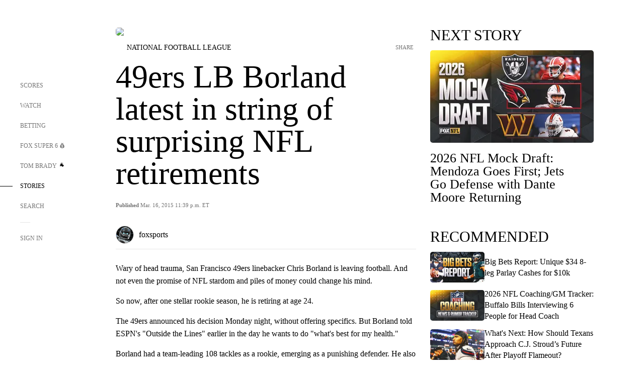

--- FILE ---
content_type: text/html;charset=utf-8
request_url: https://www.foxsports.com/stories/nfl/49ers-lb-borland-latest-in-string-of-surprising-nfl-retirements
body_size: 128924
content:
<!DOCTYPE html><html  lang="en-US" prefix="og: &quot;http://ogp.me/ns# fb: http://ogp.me/ns/fb#&quot;"><head><meta charset="UTF-8">
<meta name="viewport" content="width=device-width, initial-scale=1.0, maximum-scale=5.0, minimum-scale=1.0, user-scalable=yes">
<script type="importmap">{"imports":{"#entry":"/_nuxt/uF9dytqq.js"}}</script>
<title>49ers LB Borland latest in string of surprising NFL retirements | FOX Sports</title>
<link rel="preconnect" href="https://statics.foxsports.com/static/orion/" crossorigin="anonymous">
<link rel="preconnect" href="https://fonts.googleapis.com" crossorigin="anonymous">
<link rel="preconnect" href="https://tags.tiqcdn.com/utag/foxcorp/fscom-main/prod/utag.js">
<link rel="preconnect" href="https://global.ketchcdn.com">
<link rel="preconnect" href="https://cdn.ketchjs.com">
<link rel="preconnect" href="https://www.google-analytics.com/analytics.js">
<link rel="preconnect" href="https://www.googletagmanager.com">
<link rel="preconnect" href="https://www.gstatic.com">
<link rel="preconnect" href="https://cdn.segment.com">
<script type="text/javascript" async>!function() {
            window.semaphore=window.semaphore || [],
            window.ketch=function() {
              window.semaphore.push(arguments)
            };
            var e=document.createElement("script");
            e.type="text/javascript",
            e.src="https://global.ketchcdn.com/web/v3/config/fds/fox_sports_web_fscom/boot.js",
            e.defer=e.async=!0,
            document.getElementsByTagName("head")[0].appendChild(e)
          }();</script>
<script type="text/javascript" async>(function(d, h){
            var apiKey = "d05807e0a0814e4fb0e91401ac0367d5"
            // TODO: Set a timeout in milliseconds for the anti-flicker.
            var timeout = 1000; 
            // Hides the page and loads the script. Shows page if script fails to load,
            // otherwise the script shows the page.
            var id = "amp-exp-css";
            try {
              if (!d.getElementById(id)) {
                var st = d.createElement("style");
                st.id = id;
                st.innerText = "* { visibility: hidden !important; background-image: none !important; }";
                h.appendChild(st);
                window.setTimeout(function () {st.remove()}, timeout);
                var sc = d.createElement("script");
                sc.src = "https://cdn.amplitude.com/script/"+apiKey+".experiment.js";
                sc.async = true;
                sc.onerror = function () {st.remove()};
                h.insertBefore(sc, d.currentScript || h.lastChild);
              }
            } catch {console.error(e)}
          })(document, document.head);</script>
<script src="//strike.fox.com/static/sports/display/loader.js" async data-hid="strike-script"></script>
<script type="text/javascript" async data-hid="heap">(function () {
        let t=0,s=50
        function x(d){if(localStorage.xid||t>10000){d();return}t+=s;setTimeout(()=>{x(d)},s)}
        x(() => {
          window.heap=window.heap||[],heap.load=function(e,t){window.heap.appid = e,
          window.heap.config = t = t ||
          {};var r=t.forceSSL||"https:"===document.location.protocol,a=document.createElement("script");
          a.type="text/javascript",a.async=!0,a.src=(r?"https:":"http:")+"//cdn.heapanalytics.com/js/heap-"+e+".js";
          var n=document.getElementsByTagName("script")[0];n.parentNode.insertBefore(a,n);
          for(var o=function(e){return function(){heap.push([e].concat(Array.prototype.slice.call(arguments, 0)))}},
          p=["addEventProperties","addUserProperties","clearEventProperties","identify","removeEventProperty","setEventProperties","track","unsetEventProperty"],
          c=0;c<p.length;c++)heap[p[c]]=o(p[c])};
          heap.load("479232849", {rewrite: function(props) {
              if (props.event_properties) {
                if (!props.event_properties.custom) {
                    props.event_properties.custom = {};
                }
                props.event_properties.custom = Object.assign({}, props.event_properties.custom, {original_user_id: heap.userId});
              }
              return props;
            }
          });
          var id=localStorage._WIS_userJWT && JSON.parse(localStorage._WIS_userJWT).item.profileId
          if(id){heap.identify(id)}
        })
      })()
    </script>
<link rel="stylesheet" href="https://fonts.googleapis.com/css?family=Open+Sans:400,400i,600,600i,700,700i,800,800i&display=swap" media="print" onload="this.onload=null;this.removeAttribute(&quot;media&quot;);">
<style>.nav-item-container[data-v-6cc44afe]{cursor:pointer}.nav-item-container .horizontal-nav-item[data-v-6cc44afe]{transition:color .15s ease-out}.nav-item-container .link-forward[data-v-6cc44afe]{height:20px;transition:transform .15s ease-out;width:20px}.nav-item-container:hover .horizontal-nav-item[data-v-6cc44afe]{color:#000}.nav-item-container:hover .link-forward[data-v-6cc44afe]{transform:translate(4px)}</style>
<style>.footer-title[data-v-1e8d06a1]{padding:0 0 15px;text-transform:uppercase}.footer-title[data-v-1e8d06a1],.item-title[data-v-1e8d06a1]{font-family:FANtastic-FOX-Cond;font-size:14px}</style>
<style>.footer-regions-columns[data-v-4f828922]{display:flex;justify-content:space-between;justify-self:end;padding:26px 0 0;width:100%}</style>
<style>.footer-region[data-v-0bde84a8]{border-top:1px solid rgba(5,5,5,.1)}</style>
<style>.personalized-newsletter-wrapper[data-v-45455246]{padding:20px 15px}.personalized-newsletter[data-v-45455246]{background:#0059b5;bottom:0;color:#fff;gap:20px;height:102px;left:0;padding:20px 15px;position:fixed;width:100vw;z-index:10}@media only screen and (max-width:767px){.personalized-newsletter[data-v-45455246]{flex-direction:row;flex-wrap:wrap;gap:12px;height:120px;width:auto}}.entities[data-v-45455246]{display:flex;flex-wrap:wrap;justify-content:center;max-width:130px}@media only screen and (max-width:767px){.entities[data-v-45455246]{flex:1 1 30%;max-width:80px;max-width:100px}}.details[data-v-45455246]{max-width:380px}@media only screen and (max-width:767px){.details[data-v-45455246]{flex:1 1 50%;max-width:100%}}.sign-up[data-v-45455246]{align-items:center;background:#000;border-radius:70px;display:flex;font-size:14px;gap:5px;height:30px;justify-content:center;padding:10px 20px;width:110px}@media only screen and (max-width:767px){.sign-up[data-v-45455246]{width:100%}}.title[data-v-45455246]{font-size:23px;margin-bottom:7.5px}@media only screen and (max-width:767px){.title[data-v-45455246]{font-size:14px}}.desc[data-v-45455246]{font-size:14px}@media only screen and (max-width:767px){.desc[data-v-45455246]{font-size:12px}}.image-logo-container[data-v-45455246]{background:linear-gradient(0deg,#0003,#0003),#0059b5;border:1px solid #000;border-radius:50%;box-sizing:border-box;height:51px;margin-left:-8px;overflow:hidden;padding:5px;width:51px}.image-logo-container img[data-v-45455246]{width:100%}@media only screen and (max-width:767px){.image-logo-container[data-v-45455246]{height:34px;width:34px}}.close-icon-white[data-v-45455246]{align-self:flex-start;display:flex;height:12px;opacity:.6;width:12px}@media only screen and (min-width:768px){.close-icon-white[data-v-45455246]{position:absolute;right:75px}}</style>
<style>.fscom-container.layout-article-content .ap-layout[data-v-bdcf8c76]{margin-left:auto;margin-right:auto;padding-left:0}</style>
<style>.no-padding[data-v-746446fd]{padding:0}.content-type-display[data-v-746446fd]{border-bottom:1px solid #e5e5e5;padding:15px 0 5px}.reactions-container[data-v-746446fd]{color:#0059b5;display:flex;font-weight:400;gap:10px}</style>
<style>.ar[data-v-cacb8665]{display:flex;grid-gap:15px;align-items:center;padding-bottom:20px;transition:all .3s}.ar.event-ar[data-v-cacb8665]{grid-gap:10px}.ar img.img-fluid[data-v-cacb8665]{border-radius:5px;height:auto;max-height:61px;min-width:108px;-o-object-fit:cover;object-fit:cover;transition:transform .3s ease}.ar .article-title[data-v-cacb8665],.ar h3[data-v-cacb8665]{padding:0;transition:all .3s}.ar:hover .article-title[data-v-cacb8665],.ar:hover h3[data-v-cacb8665]{color:#474747;text-decoration:underline}.carousel__slide[data-v-cacb8665],ul[data-v-cacb8665]{flex-direction:column}.carousel__slide[data-v-cacb8665]{justify-content:flex-start}</style>
<style>@media screen and (max-width:768px){.no-data-message[data-v-f6bfd3c1]{height:500px}}</style>
<style>.no-separator[data-v-5b59eb7a]{padding-left:0}.no-separator[data-v-5b59eb7a]:before{content:""}.feed-header-container[data-v-5b59eb7a]{color:#000;gap:16px;grid-template-columns:auto;grid-template-rows:16px auto 31px;height:auto;min-height:auto;position:relative}.feed-header-container .info-text[data-v-5b59eb7a]{align-self:center;color:#757575}</style>
<style>.f-l[data-v-c5a94214]{animation:pulsate-c5a94214 2s infinite both;transition:all .3s}@keyframes pulsate-c5a94214{0%,to{opacity:1}50%{opacity:.6}}</style>
<style>.interaction-bar-container[data-v-b4f021e6]{color:#0059b5;display:flex;font-weight:400;gap:10px}.interaction-bar-container .comments-container[data-v-b4f021e6]{align-items:center;border:1px solid #e5e5e5;border-radius:100px;box-sizing:border-box;display:flex;font-family:ProximaNova;font-size:12px;gap:3px;height:28px;padding:0 10px}</style>
<style>.contributor-accordion[data-v-2958d9fc]{align-items:center;border-bottom:1px solid #e5e5e5;cursor:pointer;display:flex;justify-content:space-between;margin-bottom:10px;padding-bottom:20px}.contributor-wrapper[data-v-2958d9fc]{justify-content:space-between;position:relative;width:100%}.article-contributors.is-acc .contributor-wrapper[data-v-2958d9fc]:after{background:#e5e5e5;bottom:0;content:"";display:block;height:1px;position:absolute;right:0;width:calc(100% - 46px)}.contributor-accordion-images[data-v-2958d9fc]{display:flex}.headshot-wrapper[data-v-2958d9fc]{background-color:#fff}.headshot-wrapper+.headshot-wrapper[data-v-2958d9fc]{margin-left:-15px}.is-collapsed[data-v-2958d9fc]{display:none}.button-favorite[data-v-2958d9fc]{background:transparent;border:none;height:36px;padding:0;width:36px}.button-favorite .favorite-star[data-v-2958d9fc]{height:20px;width:20px}.contributor-fav[data-v-2958d9fc]{align-items:center;display:flex}.contributor-wrapper[data-v-2958d9fc]:last-child:after{background:#e5e5e5;bottom:0;content:"";display:block;height:1px;position:absolute;right:0;width:100%!important}.add-contr[data-v-2958d9fc]{border-bottom:1px solid #e5e5e5}</style>
<style>.next-article-toast[data-v-a82f6483]{background:#fff;bottom:0;box-shadow:0 0 10px #00000026;height:84px;justify-content:center;left:0;padding:0 25px 10px;position:fixed;right:0;z-index:2}.next-article-toast .text[data-v-a82f6483]{padding-top:10px}.next-article-toast.adhesion-unit-present[data-v-a82f6483]{bottom:50px}img[data-v-a82f6483]{padding:20px 10px 0 0}.link-forward[data-v-a82f6483]{position:relative;right:2;top:35px}.title[data-v-a82f6483]{display:-webkit-box;overflow:hidden;-webkit-line-clamp:2;-webkit-box-orient:vertical}</style>
<style>.entity-fav-icon[data-v-5af20ebe]{margin-left:12px}</style>
<style>.external-comments-container[data-v-14082917]{overflow-x:scroll;position:relative;-ms-overflow-style:none;scrollbar-width:none}.external-comments-container[data-v-14082917]::-webkit-scrollbar{display:none}@media screen and (min-width:1024px){.external-comments-container[data-v-14082917]{max-width:647px}}.external-comments-overlay[data-v-14082917]{background:transparent;border:none;cursor:pointer;inset:0;padding:0;position:absolute;z-index:1}</style>
<link rel="stylesheet" href="/_nuxt/entry.DSPFf9Jp.css" crossorigin>
<link rel="stylesheet" href="/_nuxt/StoryBadge.CJLgiN5c.css" crossorigin>
<link rel="stylesheet" href="/_nuxt/filterSingleArticleProps.COzj8dLw.css" crossorigin>
<link rel="stylesheet" href="/_nuxt/NextArticleToast.DLvQdXFU.css" crossorigin>
<link rel="stylesheet" href="/_nuxt/TrendingArticles.DPccI0BZ.css" crossorigin>
<link rel="stylesheet" href="/_nuxt/carousel.DfvV8wSQ.css" crossorigin>
<link rel="preload" href="https://statics.foxsports.com/static/orion/fonts/fs-FANtastic-FOX/FS-FANtastic-FOX.woff2" as="font" crossorigin="anonymous">
<link rel="preload" href="https://statics.foxsports.com/static/orion/fonts/fs-FANtastic-FOX-Cond/FS-FANtastic-FOX-Cond.woff2" as="font" crossorigin="anonymous">
<link rel="preload" href="https://statics.foxsports.com/static/orion/fonts/haas/HaasGrotTextR-55Roman.otf" as="font" crossorigin="anonymous">
<link rel="preload" href="https://statics.foxsports.com/static/orion/fonts/proxima-nova/ProximaNova-Regular.otf" as="font" crossorigin="anonymous">
<link rel="preload" as="image" href="https://statics.foxsports.com/static/orion/images/defaults/story-card.jpg" imagesrcset="https://statics.foxsports.com/static/orion/images/defaults/story-card.jpg, https://statics.foxsports.com/static/orion/images/defaults/story-card.jpg 2x" media="(min-width: 1024px)">
<link rel="preload" as="image" href="https://statics.foxsports.com/static/orion/images/defaults/story-card.jpg" imagesrcset="https://statics.foxsports.com/static/orion/images/defaults/story-card.jpg, https://statics.foxsports.com/static/orion/images/defaults/story-card.jpg 2x" media="(min-width: 500px) and (max-width: 768px)">
<link rel="preload" as="image" href="https://statics.foxsports.com/static/orion/images/defaults/story-card.jpg" imagesrcset="https://statics.foxsports.com/static/orion/images/defaults/story-card.jpg, https://statics.foxsports.com/static/orion/images/defaults/story-card.jpg 2x" media="(min-width: 768px) and (max-width: 1023px)">
<link rel="preload" as="image" href="https://statics.foxsports.com/static/orion/images/defaults/story-card.jpg" imagesrcset="https://statics.foxsports.com/static/orion/images/defaults/story-card.jpg, https://statics.foxsports.com/static/orion/images/defaults/story-card.jpg 2x" media="(max-width: 499px)">
<link rel="modulepreload" as="script" crossorigin href="/_nuxt/uF9dytqq.js">
<link rel="modulepreload" as="script" crossorigin href="/_nuxt/UDLl1x7k.js">
<link rel="modulepreload" as="script" crossorigin href="/_nuxt/9EQj_YR7.js">
<link rel="modulepreload" as="script" crossorigin href="/_nuxt/DKfimjEE.js">
<link rel="modulepreload" as="script" crossorigin href="/_nuxt/B_9NSM9v.js">
<link rel="modulepreload" as="script" crossorigin href="/_nuxt/flpufBj8.js">
<link rel="modulepreload" as="script" crossorigin href="/_nuxt/ChG3eLJ9.js">
<link rel="modulepreload" as="script" crossorigin href="/_nuxt/BemOjWoH.js">
<link rel="modulepreload" as="script" crossorigin href="/_nuxt/LJT57rfc.js">
<link rel="modulepreload" as="script" crossorigin href="/_nuxt/8uEoLh64.js">
<link rel="modulepreload" as="script" crossorigin href="/_nuxt/DrOPTG0J.js">
<link rel="modulepreload" as="script" crossorigin href="/_nuxt/CPwDztP1.js">
<link rel="modulepreload" as="script" crossorigin href="/_nuxt/BylnaH6S.js">
<link rel="modulepreload" as="script" crossorigin href="/_nuxt/DDVMjp5N.js">
<link rel="modulepreload" as="script" crossorigin href="/_nuxt/DvMBCncC.js">
<link rel="modulepreload" as="script" crossorigin href="/_nuxt/C1IYjFJt.js">
<link rel="modulepreload" as="script" crossorigin href="/_nuxt/CCCUfbIX.js">
<link rel="modulepreload" as="script" crossorigin href="/_nuxt/N8-QomvG.js">
<link rel="modulepreload" as="script" crossorigin href="/_nuxt/BRmRQSeB.js">
<link rel="modulepreload" as="script" crossorigin href="/_nuxt/CPcgIbBu.js">
<link rel="modulepreload" as="script" crossorigin href="/_nuxt/B40iGseY.js">
<link rel="modulepreload" as="script" crossorigin href="/_nuxt/B62yTzzz.js">
<link rel="modulepreload" as="script" crossorigin href="/_nuxt/DxLoiGhy.js">
<link rel="modulepreload" as="script" crossorigin href="/_nuxt/BOVWJ5_K.js">
<link rel="modulepreload" as="script" crossorigin href="/_nuxt/OIdKG0IM.js">
<link rel="modulepreload" as="script" crossorigin href="/_nuxt/CSo1R0D2.js">
<link rel="modulepreload" as="script" crossorigin href="/_nuxt/Pq7N0dlD.js">
<link rel="modulepreload" as="script" crossorigin href="/_nuxt/C6oUdzTU.js">
<link rel="modulepreload" as="script" crossorigin href="/_nuxt/BBHjEFBg.js">
<link rel="modulepreload" as="script" crossorigin href="/_nuxt/CKucIgbB.js">
<link rel="modulepreload" as="script" crossorigin href="/_nuxt/D7AYH7Og.js">
<link rel="modulepreload" as="script" crossorigin href="/_nuxt/DxTm1C7a.js">
<script src="https://b2b-static.oddschecker.com/oc-widgets/oc-connect-widget/index.js" defer type="module" data-hid="fairplay"></script>
<script type="text/javascript" src="https://prod.fennec.atp.fox/js/fennec.js" defer></script>
<script src="https://statics.foxsports.com/static/orion/js/segment-analytics.js" defer data-hid="segment"></script>
<script src="https://statics.foxsports.com/static/orion/js/video-loader.js" defer data-hid="videoLoader"></script>
<link rel="dns-prefetch" href="https://cdn.heapanalytics.com">
<link rel="dns-prefetch" href="//static.chartbeat.com">
<link rel="dns-prefetch" href="https://prod.fennec.atp.fox/js/fennec.js">
<link rel="dns-prefetch" href="https://d2yyd1h5u9mauk.cloudfront.net">
<link rel="dns-prefetch" href="https://snippet.minute.ly">
<link rel="dns-prefetch" href="//player.fox.com">
<link rel="dns-prefetch" href="https://b.fssta.com">
<link rel="dns-prefetch" href="https://a57.foxsports.com">
<link rel="dns-prefetch" href="https://www.youtube.com">
<link rel="dns-prefetch" href="//strike.fox.com/static/sports">
<link rel="dns-prefetch" href="//cdn.taboola.com">
<link rel="dns-prefetch" href="//apv-launcher.minute.ly">
<link rel="dns-prefetch" href="https://apv-static.minute.ly">
<link rel="prefetch" as="style" crossorigin href="/_nuxt/VideoTags.BolR0GUa.css">
<link rel="prefetch" as="style" crossorigin href="/_nuxt/VideoPlaylistItem.DPbdiSSf.css">
<link rel="prefetch" as="script" crossorigin href="/_nuxt/B_L6sQYI.js">
<link rel="prefetch" as="script" crossorigin href="/_nuxt/goTRVQ9q.js">
<link rel="prefetch" as="script" crossorigin href="/_nuxt/Cvj6lyJR.js">
<link rel="prefetch" as="script" crossorigin href="/_nuxt/B0EffI4M.js">
<link rel="prefetch" as="script" crossorigin href="/_nuxt/CHJNrcc6.js">
<link rel="prefetch" as="script" crossorigin href="/_nuxt/UAxYFGYq.js">
<link rel="prefetch" as="script" crossorigin href="/_nuxt/DGjkoeYl.js">
<link rel="prefetch" as="script" crossorigin href="/_nuxt/DQa2BVRg.js">
<link rel="prefetch" as="script" crossorigin href="/_nuxt/cbcfn19W.js">
<link rel="prefetch" as="script" crossorigin href="/_nuxt/BlEeQn-_.js">
<link rel="prefetch" as="script" crossorigin href="/_nuxt/DlkvQl0i.js">
<link rel="prefetch" as="script" crossorigin href="/_nuxt/DZCrth6a.js">
<link rel="prefetch" as="style" crossorigin href="/_nuxt/event-player-pill.BBuFP1gU.css">
<link rel="prefetch" as="style" crossorigin href="/_nuxt/NewsPost.Dv77q0r9.css">
<link rel="prefetch" as="style" crossorigin href="/_nuxt/VideoFooterCarousel.B3k6ubie.css">
<link rel="prefetch" as="style" crossorigin href="/_nuxt/navService.BvBs5Vwi.css">
<link rel="prefetch" as="style" crossorigin href="/_nuxt/SecondaryNavigationContent.BlPmQdjq.css">
<link rel="prefetch" as="script" crossorigin href="/_nuxt/DDSd1g-B.js">
<link rel="prefetch" as="script" crossorigin href="/_nuxt/DBUfcOqV.js">
<link rel="prefetch" as="script" crossorigin href="/_nuxt/CzICVTPq.js">
<link rel="prefetch" as="script" crossorigin href="/_nuxt/BqJVEzGB.js">
<link rel="prefetch" as="script" crossorigin href="/_nuxt/iCfYwmyf.js">
<link rel="prefetch" as="script" crossorigin href="/_nuxt/BA6oEyIu.js">
<link rel="prefetch" as="script" crossorigin href="/_nuxt/BP0WAZda.js">
<link rel="prefetch" as="script" crossorigin href="/_nuxt/DWdhdNEn.js">
<link rel="prefetch" as="script" crossorigin href="/_nuxt/B9csEMMa.js">
<link rel="prefetch" as="script" crossorigin href="/_nuxt/B8L3eyHv.js">
<link rel="prefetch" as="script" crossorigin href="/_nuxt/By_9kbMl.js">
<link rel="prefetch" as="script" crossorigin href="/_nuxt/DuO3R9gQ.js">
<link rel="prefetch" as="script" crossorigin href="/_nuxt/B7L_cy1_.js">
<link rel="prefetch" as="script" crossorigin href="/_nuxt/DN--Sact.js">
<link rel="prefetch" as="script" crossorigin href="/_nuxt/CiZ8yY5j.js">
<link rel="prefetch" as="script" crossorigin href="/_nuxt/CptzKmlz.js">
<link rel="prefetch" as="script" crossorigin href="/_nuxt/CM7fF6YE.js">
<link rel="prefetch" as="script" crossorigin href="/_nuxt/DBhpVf5L.js">
<link rel="prefetch" as="script" crossorigin href="/_nuxt/C46SbgZN.js">
<link rel="prefetch" as="script" crossorigin href="/_nuxt/BDvncwkP.js">
<link rel="prefetch" as="script" crossorigin href="/_nuxt/BXXBQYRs.js">
<link rel="prefetch" as="script" crossorigin href="/_nuxt/W1xi6m-g.js">
<link rel="prefetch" as="script" crossorigin href="/_nuxt/BLU51144.js">
<link rel="prefetch" as="script" crossorigin href="/_nuxt/CJBzltZI.js">
<link rel="prefetch" as="script" crossorigin href="/_nuxt/CGGwF5II.js">
<link rel="prefetch" as="script" crossorigin href="/_nuxt/DwCRWsfP.js">
<link rel="prefetch" as="script" crossorigin href="/_nuxt/B-zNxOhj.js">
<link rel="prefetch" as="script" crossorigin href="/_nuxt/zbChqe46.js">
<link rel="prefetch" as="script" crossorigin href="/_nuxt/i4SwtdXG.js">
<link rel="prefetch" as="script" crossorigin href="/_nuxt/BIhd1HD_.js">
<link rel="prefetch" as="script" crossorigin href="/_nuxt/CPqVAgrY.js">
<link rel="prefetch" as="script" crossorigin href="/_nuxt/ChjWH6Zp.js">
<link rel="prefetch" as="script" crossorigin href="/_nuxt/CqqG08aw.js">
<link rel="prefetch" as="script" crossorigin href="/_nuxt/BLPk-hnI.js">
<link rel="prefetch" as="script" crossorigin href="/_nuxt/D31R2Umi.js">
<link rel="prefetch" as="script" crossorigin href="/_nuxt/CT9bQIw6.js">
<link rel="prefetch" as="script" crossorigin href="/_nuxt/oVscPNHT.js">
<link rel="prefetch" as="script" crossorigin href="/_nuxt/BgpjVBC_.js">
<link rel="prefetch" as="script" crossorigin href="/_nuxt/Byd4bgoO.js">
<link rel="prefetch" as="script" crossorigin href="/_nuxt/CVJ9AKwz.js">
<link rel="prefetch" as="script" crossorigin href="/_nuxt/3fCBDSBr.js">
<link rel="prefetch" as="script" crossorigin href="/_nuxt/EIstahwy.js">
<link rel="prefetch" as="script" crossorigin href="/_nuxt/DlJwQ9E4.js">
<link rel="prefetch" as="script" crossorigin href="/_nuxt/CRxdDjmM.js">
<link rel="prefetch" as="script" crossorigin href="/_nuxt/BHHmyx31.js">
<link rel="prefetch" as="script" crossorigin href="/_nuxt/aUTN9F48.js">
<link rel="prefetch" as="script" crossorigin href="/_nuxt/qykjrl_c.js">
<link rel="prefetch" as="script" crossorigin href="/_nuxt/DiCL1EVL.js">
<link rel="prefetch" as="script" crossorigin href="/_nuxt/X8MXzexR.js">
<link rel="prefetch" as="script" crossorigin href="/_nuxt/Bql5Fv0o.js">
<link rel="prefetch" as="script" crossorigin href="/_nuxt/90hM1iiA.js">
<link rel="prefetch" as="script" crossorigin href="/_nuxt/B0Z0cSNO.js">
<link rel="prefetch" as="script" crossorigin href="/_nuxt/F4YxWZqG.js">
<link rel="prefetch" as="script" crossorigin href="/_nuxt/DxlpCEy4.js">
<link rel="prefetch" as="script" crossorigin href="/_nuxt/aewH-ILO.js">
<link rel="prefetch" as="script" crossorigin href="/_nuxt/B8W03q_o.js">
<link rel="prefetch" as="script" crossorigin href="/_nuxt/BrBbAmBs.js">
<link rel="prefetch" as="script" crossorigin href="/_nuxt/2uwKOTP8.js">
<link rel="prefetch" as="script" crossorigin href="/_nuxt/C1dzas1m.js">
<link rel="prefetch" as="script" crossorigin href="/_nuxt/Dwp0Ba1p.js">
<link rel="prefetch" as="script" crossorigin href="/_nuxt/36skOmO6.js">
<link rel="prefetch" as="script" crossorigin href="/_nuxt/BWhUnIRx.js">
<link rel="prefetch" as="script" crossorigin href="/_nuxt/D0CEoi_H.js">
<link rel="prefetch" as="script" crossorigin href="/_nuxt/BDS0YSdK.js">
<link rel="prefetch" as="script" crossorigin href="/_nuxt/CB9JAQ57.js">
<link rel="prefetch" as="script" crossorigin href="/_nuxt/B-o8qXbS.js">
<link rel="prefetch" as="script" crossorigin href="/_nuxt/DCrNZysY.js">
<link rel="prefetch" as="style" crossorigin href="/_nuxt/LeaguePage.DHo0CRNx.css">
<link rel="prefetch" as="style" crossorigin href="/_nuxt/ExpandedView.CX7mx7CA.css">
<link rel="prefetch" as="style" crossorigin href="/_nuxt/Bracket.ByBgTwwT.css">
<link rel="prefetch" as="script" crossorigin href="/_nuxt/spDMAIbX.js">
<link rel="prefetch" as="script" crossorigin href="/_nuxt/B3poqJ-H.js">
<link rel="prefetch" as="script" crossorigin href="/_nuxt/DlAE6SYT.js">
<link rel="prefetch" as="script" crossorigin href="/_nuxt/oyJBWrI6.js">
<link rel="prefetch" as="script" crossorigin href="/_nuxt/BlcW9bxx.js">
<link rel="prefetch" as="script" crossorigin href="/_nuxt/BQPlny2J.js">
<link rel="prefetch" as="script" crossorigin href="/_nuxt/i202b--O.js">
<link rel="prefetch" as="script" crossorigin href="/_nuxt/1lAdd_8f.js">
<link rel="prefetch" as="script" crossorigin href="/_nuxt/aI6VOrRg.js">
<link rel="prefetch" as="script" crossorigin href="/_nuxt/D73vHhw8.js">
<link rel="prefetch" as="script" crossorigin href="/_nuxt/D__6wWzB.js">
<link rel="prefetch" as="style" crossorigin href="/_nuxt/scores-page._PwDqn9X.css">
<link rel="prefetch" as="script" crossorigin href="/_nuxt/DS3_Oljs.js">
<link rel="prefetch" as="script" crossorigin href="/_nuxt/Bj0Pt1Pn.js">
<link rel="prefetch" as="script" crossorigin href="/_nuxt/DIMaGPR1.js">
<link rel="prefetch" as="script" crossorigin href="/_nuxt/DHK5GWaJ.js">
<link rel="prefetch" as="script" crossorigin href="/_nuxt/H0tCiLnH.js">
<link rel="prefetch" as="script" crossorigin href="/_nuxt/BZ_3EK2d.js">
<link rel="prefetch" as="script" crossorigin href="/_nuxt/CGDEzLM5.js">
<link rel="prefetch" as="script" crossorigin href="/_nuxt/v-totZN6.js">
<link rel="prefetch" as="script" crossorigin href="/_nuxt/BsmB2GAz.js">
<link rel="prefetch" as="script" crossorigin href="/_nuxt/X-BxfUY3.js">
<link rel="prefetch" as="script" crossorigin href="/_nuxt/DUyuPxH3.js">
<link rel="prefetch" as="script" crossorigin href="/_nuxt/Duz-7u6E.js">
<link rel="prefetch" as="script" crossorigin href="/_nuxt/CoSIj2IQ.js">
<link rel="prefetch" as="script" crossorigin href="/_nuxt/DG96JBZc.js">
<link rel="prefetch" as="style" crossorigin href="/_nuxt/EventPage.8en7I9F_.css">
<link rel="prefetch" as="script" crossorigin href="/_nuxt/hVGZ1VYu.js">
<link rel="prefetch" as="script" crossorigin href="/_nuxt/Dy5VeddH.js">
<link rel="prefetch" as="script" crossorigin href="/_nuxt/CE119TSl.js">
<link rel="prefetch" as="script" crossorigin href="/_nuxt/C-1G9FS8.js">
<link rel="prefetch" as="script" crossorigin href="/_nuxt/BxYM8Hqy.js">
<link rel="prefetch" as="script" crossorigin href="/_nuxt/CNQmKah7.js">
<link rel="prefetch" as="script" crossorigin href="/_nuxt/ClwFfVbA.js">
<link rel="prefetch" as="script" crossorigin href="/_nuxt/5HYSz8z2.js">
<link rel="prefetch" as="script" crossorigin href="/_nuxt/De8x644P.js">
<link rel="prefetch" as="script" crossorigin href="/_nuxt/Tx1iXb-L.js">
<link rel="prefetch" as="script" crossorigin href="/_nuxt/D5-IWO6e.js">
<link rel="prefetch" as="script" crossorigin href="/_nuxt/CDummHjN.js">
<link rel="prefetch" as="style" crossorigin href="/_nuxt/GolfScorecard.ZP5qeE3P.css">
<link rel="prefetch" as="script" crossorigin href="/_nuxt/D8TczEap.js">
<link rel="prefetch" as="style" crossorigin href="/_nuxt/PressPassLayout.BDGs0WvY.css">
<link rel="prefetch" as="script" crossorigin href="/_nuxt/BImZeXP9.js">
<link rel="prefetch" as="script" crossorigin href="/_nuxt/b81LXJ2A.js">
<link rel="prefetch" as="script" crossorigin href="/_nuxt/BgsAn3KO.js">
<link rel="prefetch" as="script" crossorigin href="/_nuxt/CljaJdyr.js">
<link rel="prefetch" as="script" crossorigin href="/_nuxt/DXkJdcUE.js">
<link rel="prefetch" as="script" crossorigin href="/_nuxt/C_HipjBA.js">
<link rel="prefetch" as="script" crossorigin href="/_nuxt/rjvMKfaX.js">
<link rel="prefetch" as="style" crossorigin href="/_nuxt/WebViewSocial.ntOc5eCc.css">
<link rel="prefetch" as="script" crossorigin href="/_nuxt/BS13BcbV.js">
<link rel="prefetch" as="script" crossorigin href="/_nuxt/DovXq3Nf.js">
<link rel="prefetch" as="script" crossorigin href="/_nuxt/Xv7r7ONY.js">
<link rel="prefetch" as="script" crossorigin href="/_nuxt/C-NX93px.js">
<link rel="prefetch" as="script" crossorigin href="/_nuxt/wX5FT-EC.js">
<link rel="prefetch" as="script" crossorigin href="/_nuxt/CgUuMd-F.js">
<link rel="prefetch" as="script" crossorigin href="/_nuxt/DcKRcojk.js">
<link rel="prefetch" as="script" crossorigin href="/_nuxt/D5enTiuu.js">
<link rel="prefetch" as="script" crossorigin href="/_nuxt/BZgIVDb3.js">
<link rel="prefetch" as="script" crossorigin href="/_nuxt/W6iKoDBF.js">
<link rel="prefetch" as="script" crossorigin href="/_nuxt/BJlUqlew.js">
<link rel="prefetch" as="script" crossorigin href="/_nuxt/Bh9GulPD.js">
<link rel="prefetch" as="style" crossorigin href="/_nuxt/Super6.DEFxfjw3.css">
<link rel="prefetch" as="style" crossorigin href="/_nuxt/super6NavService.DDcNB3nq.css">
<link rel="prefetch" as="script" crossorigin href="/_nuxt/D7m3x6f6.js">
<link rel="prefetch" as="script" crossorigin href="/_nuxt/DLR09ZEH.js">
<link rel="prefetch" as="script" crossorigin href="/_nuxt/B4zVjd92.js">
<link rel="prefetch" as="script" crossorigin href="/_nuxt/C4qt7s6L.js">
<link rel="prefetch" as="script" crossorigin href="/_nuxt/wbom_Yf8.js">
<link rel="prefetch" as="script" crossorigin href="/_nuxt/DpHegkxM.js">
<link rel="prefetch" as="script" crossorigin href="/_nuxt/k5OOftPZ.js">
<link rel="prefetch" as="script" crossorigin href="/_nuxt/DJaQ-sFs.js">
<link rel="prefetch" as="style" crossorigin href="/_nuxt/MyPicks.hDBwvZdv.css">
<link rel="prefetch" as="style" crossorigin href="/_nuxt/RangeInput.DXsnbpIa.css">
<link rel="prefetch" as="script" crossorigin href="/_nuxt/C_TpddW8.js">
<link rel="prefetch" as="script" crossorigin href="/_nuxt/CMzc-pVB.js">
<link rel="prefetch" as="script" crossorigin href="/_nuxt/BSJe3SvG.js">
<link rel="prefetch" as="script" crossorigin href="/_nuxt/WmlI43tH.js">
<link rel="prefetch" as="script" crossorigin href="/_nuxt/fA4FEhYu.js">
<link rel="prefetch" as="style" crossorigin href="/_nuxt/VideoContainer.D-41S7cZ.css">
<link rel="prefetch" as="script" crossorigin href="/_nuxt/BNuGOvqR.js">
<link rel="prefetch" as="script" crossorigin href="/_nuxt/BHYR_Fyx.js">
<link rel="prefetch" as="script" crossorigin href="/_nuxt/CjF18RFH.js">
<link rel="prefetch" as="script" crossorigin href="/_nuxt/BEWKq_qq.js">
<link rel="prefetch" as="script" crossorigin href="/_nuxt/NxbUKA8W.js">
<link rel="prefetch" as="script" crossorigin href="/_nuxt/Dc4CSSqT.js">
<link rel="prefetch" as="script" crossorigin href="/_nuxt/DU1W8u8E.js">
<link rel="prefetch" as="script" crossorigin href="/_nuxt/B1Iezcyh.js">
<link rel="prefetch" as="script" crossorigin href="/_nuxt/1vHs5x6H.js">
<link rel="prefetch" as="script" crossorigin href="/_nuxt/VZz937bd.js">
<link rel="prefetch" as="script" crossorigin href="/_nuxt/ucX1OjGa.js">
<link rel="prefetch" as="script" crossorigin href="/_nuxt/CWrVaMsE.js">
<link rel="prefetch" as="script" crossorigin href="/_nuxt/BjYQNlAO.js">
<link rel="prefetch" as="script" crossorigin href="/_nuxt/CTahL6Jt.js">
<link rel="prefetch" as="script" crossorigin href="/_nuxt/sptGkP0t.js">
<link rel="prefetch" as="script" crossorigin href="/_nuxt/ayeYEYi-.js">
<link rel="prefetch" as="script" crossorigin href="/_nuxt/BEoVusjn.js">
<link rel="prefetch" as="script" crossorigin href="/_nuxt/Ci5RFMhz.js">
<link rel="prefetch" as="script" crossorigin href="/_nuxt/fvNRImG-.js">
<link rel="prefetch" as="script" crossorigin href="/_nuxt/D4glGjRv.js">
<link rel="prefetch" as="script" crossorigin href="/_nuxt/B22foRNZ.js">
<link rel="prefetch" as="script" crossorigin href="/_nuxt/4tUb0uum.js">
<link rel="prefetch" as="script" crossorigin href="/_nuxt/COCX4ZGr.js">
<link rel="prefetch" as="script" crossorigin href="/_nuxt/gPm1QUlI.js">
<link rel="prefetch" as="script" crossorigin href="/_nuxt/Cyv_fRJG.js">
<link rel="prefetch" as="script" crossorigin href="/_nuxt/jHNp47MZ.js">
<link rel="prefetch" as="script" crossorigin href="/_nuxt/DbAYoome.js">
<link rel="prefetch" as="script" crossorigin href="/_nuxt/Ch7D6eCY.js">
<link rel="prefetch" as="script" crossorigin href="/_nuxt/pwCi2qYV.js">
<link rel="prefetch" as="style" crossorigin href="/_nuxt/FullWidthImage.BheUqYot.css">
<link rel="prefetch" as="script" crossorigin href="/_nuxt/tVHmJqhG.js">
<link rel="prefetch" as="script" crossorigin href="/_nuxt/bod5xuU_.js">
<link rel="prefetch" as="script" crossorigin href="/_nuxt/ByysN195.js">
<link rel="prefetch" as="script" crossorigin href="/_nuxt/DE6CY-Gm.js">
<link rel="prefetch" as="script" crossorigin href="/_nuxt/BarLpH3C.js">
<link rel="prefetch" as="script" crossorigin href="/_nuxt/C6F9aDj0.js">
<link rel="prefetch" as="script" crossorigin href="/_nuxt/b0a9q6Oa.js">
<link rel="prefetch" as="script" crossorigin href="/_nuxt/CfEL7IRh.js">
<link rel="prefetch" as="script" crossorigin href="/_nuxt/CPQMhUo2.js">
<link rel="prefetch" as="script" crossorigin href="/_nuxt/D5UenVDm.js">
<link rel="prefetch" as="script" crossorigin href="/_nuxt/BI4N630M.js">
<link rel="prefetch" as="script" crossorigin href="/_nuxt/EWP6r2Bb.js">
<link rel="prefetch" as="script" crossorigin href="/_nuxt/DyVfEnlN.js">
<link rel="prefetch" as="script" crossorigin href="/_nuxt/B0gJCexq.js">
<link rel="prefetch" as="script" crossorigin href="/_nuxt/BXZqzQOm.js">
<link rel="prefetch" as="script" crossorigin href="/_nuxt/DP8uuLpV.js">
<link rel="prefetch" as="script" crossorigin href="/_nuxt/G5jjXBs-.js">
<link rel="prefetch" as="script" crossorigin href="/_nuxt/B2Yrsars.js">
<link rel="prefetch" as="script" crossorigin href="/_nuxt/B7pwuT6O.js">
<link rel="prefetch" as="script" crossorigin href="/_nuxt/CBFhFG42.js">
<link rel="prefetch" as="script" crossorigin href="/_nuxt/B4muh9So.js">
<link rel="prefetch" as="script" crossorigin href="/_nuxt/Ca9Tnj-s.js">
<link rel="prefetch" as="script" crossorigin href="/_nuxt/9lZK2x7f.js">
<meta http-equiv="X-UA-Compatible" content="IE=edge,chrome=1">
<meta http-equiv="Content-Security-Policy" content="upgrade-insecure-requests">
<meta name="format-detection" content="telephone=no">
<meta name="mobile-web-app-capable" content="yes">
<meta name="apple-mobile-web-app-status-bar-style" content="black">
<meta name="msapplication-TileColor" content="#ffffff">
<meta name="theme-color" content="#ffffff">
<meta property="fb:pages" content="112638779551">
<link rel="apple-touch-icon" sizes="180x180" href="/apple-touch-icon.png">
<link rel="icon" href="/favicon.svg">
<link rel="icon" type="image/png" sizes="32x32" href="/favicon-32x32.png">
<link rel="icon" type="image/png" sizes="16x16" href="/favicon-16x16.png">
<link rel="manifest" href="/manifest.webmanifest" crossorigin="use-credentials">
<link rel="mask-icon" href="/safari-pinned-tab.svg" color="#454545">
<link rel="publisher" href="https://plus.google.com/+foxsports">
<link rel="amphtml" href="https://amp.foxsports.com/stories/nfl/49ers-lb-borland-latest-in-string-of-surprising-nfl-retirements">
<link rel="stylesheet preload" as="style" type="text/css" href="https://statics.foxsports.com/static/orion/css/story.min.css">
<link rel="canonical" href="https://www.foxsports.com/stories/nfl/49ers-lb-borland-latest-in-string-of-surprising-nfl-retirements">
<link rel="alternate" href="android-app://com.foxsports.android/fsapp/sport/stories/nfl/49ers-lb-borland-latest-in-string-of-surprising-nfl-retirements">
<script type="text/javascript" data-hid="ad-settings">window.adSettings = {"strike":{"pageTypeDict":{"super-6-webview":"super-6","team-index":"team","boxscore-updated-url":"event","shows":"show","special-event-page-subnav":"special-event","special-event-page":"special-event","live-channel":"watch","league-stats":"league","results":"event","watch-replay":"watch","subleague-futures":"league","event-schedule":"watch","scores-scorespath":"scores","betting-page":"odds","static":"homepage","watch-vertical-videoId":"watch","super-6-contest-view-entry":"super-6","league":"league","special-event-one-off-page":"topic","index":"homepage","super-6-home":"super-6","article":"story","racetrax":"event","show-replays":"watch","golfScorecard":"event","live-blog-category-canonical":"story","subleague":"league","foxsuper6widget":"super-6","personalities":"personality","fan-guide-webview":"special-event","league-futures":"league","video":"watch","replays":"watch","showsPage":"show","watchShows":"watch","live":"watch","scores-scorespath-subleague":"scores","soccer-leagues":"league","team-futures":"team","golf-boxscore":"event","watch-vertical-video-id":"watch","personalitiesPage":"personality","player-index":"athlete","odds-page":"odds","special-event-page-clean-subnav":"special-event","topics":"topic","all-articles":"story","special-event-page-clean-subview":"special-event","boxscore":"event","ap-article":"story","team-subnav":"team","player-subnav":"athlete","subleague-stats":"league","podcasts":"show","special-event-page-subview":"special-event","special-event-page-clean":"special-event","super-6-contest":"super-6","super-6-overall-view":"super-6","topics-topic":"topic","stories-cat":"story","videoVanityUrl":"watch"},"adhesionUnit":{"iosAdUnitTablet":"","androidAdUnitTablet":"","minutesToReEnable":10,"androidAdUnitMobile":"","blacklist":{"urls":["/big-noon-kickoff-experience","/instant-access","/provider/register","/newsletter","/mobile","/rss-feeds","/privacy-policy","/terms-of-use","/closed-captioning","/ppv-terms-of-use","/fox-super-6-how-to-play","/draftkings-pick-6-terms","/usfl-app","/about-cleatus-ai","/profile-updates","/2024-ufl-super-6-challenge-official-rules","/our-commitment-responsible-gambling","/recordkeeping","/end-user-license-agreement","/2025-liv-golf-miami-super-6-challenge-official-rules","/draftkings-osb-terms","/2024-nfl-network-international-super-6-challenge-official-rules","/big-noon-kickoff-5k-sweepstakes","/alaska-airlines","/draftkings-daily-fantasy-sports-terms","/draftkings-sportsbook-terms","/pp-test-3","/usfl-application-end-user-license-agreement","/whats-new","/find-fs1-on-your-tv"],"pageTypes":["super-6"]},"disabled":false,"iosAdUnitMobile":"","webAdUnitTablet":"adh","webAdUnitMobile":"adh","webAdUnitDesktop":"adh"},"channelName":"fsp","placements":{"news":{"webAdUnitTablet":"lb{index}","webAdUnitMobile":"ban{index}","webAdUnitDesktop":"ban{index}","frequency":5},"scores":{"mobileChipsPerRow":1,"chipsPerRow":3,"leagueOffset":1,"topFrequency":2,"eventChipsPerRow":2,"webAdUnitTablet":"lb{index}","webAdUnitMobile":"ban{index}","webAdUnitDesktop":"lb{index}","frequency":4},"videos":{"webAdUnitTablet":"lb{index}","webAdUnitMobile":"ban{index}","webAdUnitDesktop":"ban{index}","frequency":5},"recap":{"webAdUnitTablet":"lb{index}","webAdUnitMobile":"ban{index}","webAdUnitDesktop":"ban{index}"},"poll":{"adTimerSeconds":7},"article":{"right-rail":{"disabled":true,"webAdUnitTablet":"ban1","webAdUnitMobile":"ban1","webAdUnitDesktop":"ban1"},"body":{"numOfAds":20,"startIndex":1,"niva":{"startIndex":12,"webAdUnitTablet":"nivalb","webAdUnitMobile":"nivaban","webAdUnitDesktop":"nivaban"},"minCharCount":170,"webAdUnitTablet":"lb{index}","webAdUnitMobile":"ban{index}","webAdUnitDesktop":"ban{index}","frequency":4}},"replays":{"webAdUnitTablet":"lb{index}","webAdUnitMobile":"ban{index}","webAdUnitDesktop":"ban{index}","frequency":5},"feed":{"webAdUnitTablet":"lb{index}","webAdUnitMobile":"ban{index}","webAdUnitDesktop":"ban{index}"},"league-scores":{"mobileChipsPerRow":1,"chipsPerRow":3,"leagueOffset":1,"eventChipsPerRow":2,"webAdUnitTablet":"lb{index}","webAdUnitMobile":"ban{index}","webAdUnitDesktop":"ban{index}","frequency":4},"odds":{"numOfAds":2,"startIndex":0,"webAdUnitTablet":"lb{index}","webAdUnitMobile":"ban{index}","webAdUnitDesktop":"ban{index}","frequency":2},"live-blog":{"right-rail":{"disabled":true,"webAdUnitTablet":"ban1","webAdUnitMobile":"ban1","webAdUnitDesktop":"ban1"},"body":{"numOfAds":20,"startIndex":0,"niva":{"startIndex":4,"webAdUnitTablet":"nivalb","webAdUnitMobile":"nivaban","webAdUnitDesktop":"nivaban"},"intro":{"startIndex":1,"webAdUnitTablet":"lb1","webAdUnitMobile":"ban1","webAdUnitDesktop":"ban1"},"webAdUnitTablet":"lb{index}","webAdUnitMobile":"ban{index}","webAdUnitDesktop":"ban{index}","frequency":3}},"event":{"webAdUnitTablet":"lb{index}","webAdUnitMobile":"ban{index}","webAdUnitDesktop":"ban{index}"},"sfvod":{"webAdUnitTablet":"lb{index}","webAdUnitMobile":"ban{index}","webAdUnitDesktop":"ban{index}","frequency":5},"matchup":{"webAdUnitTablet":"lb{index}","webAdUnitMobile":"ban{index}","webAdUnitDesktop":"ban{index}"}},"scriptSrc":"//strike.fox.com/static/sports/display/loader.js"}}</script>
<script type="application/ld+json" defer>{"@context":"https://schema.org","@type":"NewsArticle","headline":"49ers LB Borland latest in string of surprising NFL retirements","speakable":{"@type":"SpeakableSpecification","xpath":["/html/head/title","/html/head/meta[@name='description']/@content"],"url":"https://www.foxsports.com/stories/nfl/49ers-lb-borland-latest-in-string-of-surprising-nfl-retirements"},"articleBody":"Wary of head trauma, San Francisco 49ers linebacker Chris Borland is leaving football. And not even the promise of NFL stardom and piles of money could change his mind. So now, after one stellar rookie season, he is retiring at age 24. The 49ers announced his decision Monday night, without offering specifics. But Borland told ESPN's \"Outside the Lines\" earlier in the day he wants to do \"what's best for my health.\" Borland had a team-leading 108 tackles as a rookie, emerging as a punishing defender. He also had a sack and two interceptions. \"From what I've researched and what I've experienced, I don't think it's worth the risk,\" Borland said in the interview. \"I feel largely the same, as sharp as I've ever been. For me, it's wanting to be proactive. I'm concerned that if you wait till you have symptoms, it's too late.\" 49ers general manager Trent Baalke said the team was surprised by his move and called Borland a \"consummate professional.\" Borland's big announcement comes less than a week after five-time All Pro linebacker Patrick Willis walked away from football. Borland replaced Willis in the starting lineup after his October toe injury required surgery. The NFL, like the 49ers, said it respects Borland's decision, adding that \"playing any sport is a personal decision.\" The league stressed that \"football has never been safer,\" noting progress with rule changes, tackling techniques, equipment, protocols and medical care. \"Concussions in NFL games were down 25 percent last year, continuing a three-year downward trend,\" Jeff Miller, NFL senior vice president of health and safety, said in a statement Tuesday. \"We continue to make significant investments in independent research to advance the science and understanding of these issues. We are seeing a growing culture of safety. Everyone involved in the game knows that there is more work to do and player safety will continue to be our top priority.\" The retirements of Willis and Borland are big blows to a team that also lost coach Jim Harbaugh and defensive coordinator Vic Fangio after the season, then watched Frank Gore, Mike Iupati, Chris Culliver and Perrish Cox depart in free agency this past week. Defensive line coach Jim Tomsula was promoted to head coach following an 8-8 season, the club's first time out of the playoffs in four years. \"While unexpected, we certainly respect Chris' decision,\" Baalke said. \"From speaking with Chris, it was evident that he had put a great deal of thought into this decision. He was a consummate professional from Day One and a very well-respected member of our team and community. \"Chris is a determined young man that overcame long odds in his journey to the NFL and we are confident he will use the same approach to become very successful in his future endeavors. We will always consider him a 49er and wish him all the best.\" The NFC Defensive Rookie of the Month for November, Borland injured an ankle on the final play of the first half against the Seahawks on Dec. 14 and didn't play again last season. The 49ers selected Borland in the third round of the draft out of Wisconsin, where he was an imposing pass rusher.","image":[{"@type":"ImageObject","url":"https://a57.foxsports.com/statics.foxsports.com/static/orion/images/defaults/1280/1280/story-card.jpg?ve=1&tl=1","width":1280,"height":1280},{"@type":"ImageObject","url":"https://a57.foxsports.com/statics.foxsports.com/static/orion/images/defaults/1280/960/story-card.jpg?ve=1&tl=1","width":1280,"height":960},{"@type":"ImageObject","url":"https://a57.foxsports.com/statics.foxsports.com/static/orion/images/defaults/1280/720/story-card.jpg?ve=1&tl=1","width":1280,"height":720}],"datePublished":"2015-03-16T23:39:00-04:00","dateModified":"2015-03-16T23:39:00-04:00","mainEntityOfPage":{"@type":"WebPage","@id":"https://www.foxsports.com/stories/nfl/49ers-lb-borland-latest-in-string-of-surprising-nfl-retirements"},"author":[],"publisher":{"@type":"Organization","name":"FOX Sports","logo":{"@type":"ImageObject","url":"https://b.fssta.com/uploads/application/fscom/fox-sports-logo-black.vresize.112.112.medium.0.png","width":112,"height":112}}}</script>
<script type="text/javascript" defer data-hid="freewheel">
      (function(h,o,u,n,d,cb) {
        h.fwAdsSettings=JSON.parse('{"playThreshold":0.3,"caidList":{"soccer":"SoccerNIVA1","mlb":"MLBNIVA1","nfl":"NFLNIVA1","nascar":"NascarNIVA1","cbk":"CBBNIVA1","cfb":"CFBNIVA1"},"serverURL":"https://7e14d.v.fwmrm.net/ad/p/1","caid":"ROSNIVA1","slau":"Video_Pre-Roll_NIVA","siteSectionId":"fsapp/webdesktop/vod/videopage","nw":516429,"sdkSrc":"https://mssl.fwmrm.net/libs/adm/6.55.0/AdManager.js","sfid":15250384,"prof":"516429:niva_foxsports_webdesktop_vod","afid":359947445,"platforms":{"iPhone":{"siteSectionId":"fsapp/ioshandheld/vod/videopage","prof":"516429:niva_foxsports_ioshandheld_vod"},"androidTablet":{"siteSectionId":"fsapp/androidtablet/vod/videopage","prof":"516429:niva_foxsports_androidtablet_vod"},"web":{"siteSectionId":"fsapp/webdesktop/vod/videopage","prof":"516429:niva_foxsports_webdesktop_vod"},"iPad":{"siteSectionId":"fsapp/iostablet/vod/videopage","prof":"516429:niva_foxsports_iostablet_vod"},"Android":{"siteSectionId":"fsapp/androidhandheld/vod/videopage","prof":"516429:niva_foxsports_androidhandheld_vod"}},"disableAutoplay":false}')
        h=h[d]=h[d]||{q:[],onReady:function(c){h.q.push(c)}}
        d=o.createElement(u);d.src=n;
        n=o.getElementsByTagName(u)[0];n.parentNode.insertBefore(d,n)
      })(window,document,'script','https://statics.foxsports.com/static/orion/js/freewheel-ads.js','fwAds_client_script')
      </script>
<script data-hid="strike-setup">
          (function () {
            window.foxstrike = window.foxstrike || {};
            window.foxstrike.cmd = window.foxstrike.cmd || [];
          })();
        </script>
<meta name="fs-analytics" content="analytics" fs-prop="analytics" segment-api-key="nZKOCs4zQ7sYYrXWnMX12o0ZzMijA5Yj" account="foxsports" allow-geo="0" utaglib-path="https://tags.tiqcdn.com/utag/foxcorp/fscom-main/prod/utag.js" build-version="v753" us-privacy="1---" category="stories:nfl" landing-name="Articles Page Landing" page-name="fscom:stories:nfl:49ers-lb-borland-latest-in-string-of-surprising-nfl-retirements" page-type="stories:articles" seg-page-name="fscom:stories:nfl:49ers-lb-borland-latest-in-string-of-surprising-nfl-retirements" content_entity_uri="league:football/nfl/league/1" page-content-title="49ers LB Borland latest in string of surprising NFL retirements" sub-category="49ers-lb-borland-latest-in-string-of-surprising-nfl-retirements" page-content-type-of-story="editorial" page-content-modified-date="03-17-2015" page-content-modified-time="03:39" page-content-major-publish-time="03:39" page-content-major-publish-date="03-17-2015" page-content-original-publish-date="03-17-2015" page-content-original-publish-time="03:39" page-content-id="e8e28622-5ee0-521d-b495-37695b71bdd9" page-content-type="spark_post" page-content-tags="nfl" page-content-originator="foxsports">
<meta name="fs-video" content="fs-video" fs-prop="video" script="//player.fox.com/v3/foxsports.js">
<meta name="description" content="San Francisco 49ers linebacker Chris Borland announces retirement after one season over concerns about head trauma.">
<meta name="pagetype" content="stories:articles">
<meta name="dc.title" content="49ers LB Borland latest in string of surprising NFL retirements">
<meta name="dc.description" content>
<meta name="dcterms.abstract" content="San Francisco 49ers linebacker Chris Borland announces retirement after one season over concerns about head trauma.">
<meta name="dc.language" content="en-US">
<meta name="dcterms.created" scheme="dcterms.ISO8601" content="2015-03-16T23:39:00-04:00">
<meta name="dcterms.modified" scheme="dcterms.ISO8601" content="2015-03-16T23:39:00-04:00">
<meta name="dc.publisher" content="FOX Sports">
<meta name="og:locale" content="en_US">
<meta name="og:type" content="website">
<meta name="og:title" content="49ers LB Borland latest in string of surprising NFL retirements">
<meta name="og:description" content="San Francisco 49ers linebacker Chris Borland announces retirement after one season over concerns about head trauma.">
<meta name="og:url" content="https://www.foxsports.com/stories/nfl/49ers-lb-borland-latest-in-string-of-surprising-nfl-retirements">
<meta name="og:site_name" content="FOX Sports">
<meta name="fb:app_id" content="380390622023704">
<meta name="og:image" content="https://a57.foxsports.com/statics.foxsports.com/static/orion/images/defaults/1408/814/story-card.jpg?ve=1&tl=1">
<meta name="twitter:card" content="summary_large_image">
<meta name="twitter:description" content="San Francisco 49ers linebacker Chris Borland announces retirement after one season over concerns about head trauma.">
<meta name="twitter:title" content="49ers LB Borland latest in string of surprising NFL retirements">
<meta name="twitter:site" content="@foxsports">
<meta name="twitter:image" content="https://a57.foxsports.com/statics.foxsports.com/static/orion/images/defaults/1408/814/story-card.jpg?ve=1&tl=1">
<meta name="twitter:creator" content="@foxsports">
<meta name="robots" content="index, follow, max-image-preview:large, max-video-preview:-1">
<meta name="fs-braze" content="fs-braze" fs-prop="braze" page="article">
<script type="text/javascript" data-hid="fs-settings">window.fsSettings = "[base64]/[base64]"</script>
<script type="text/javascript" data-hid="cleatus-settings">window.cleatusSettings = {"fscom":{"maxNumMessages":20,"rotowireDisclaimer":"Generated response includes Rotowire news.","gamblingDisclaimer":"Gambling problem? Call 1-800-GAMBLER CO, DC, IL, IN, LA, MD, MS, NJ, OH, PA, TN, VA, WV, WY Call 877-8-HOPENY or text HOPENY (467369) (NY) Call 1-800-327-5050(MA) \n21+ to wager. Please Gamble Responsibly. Call 1-800-NEXT-STEP(AZ), 1-800-522-4700 (KS, NV), 1-800 BETS-OFF (IA), 1-800-270-7117 for confidential help (MI)"}}</script>
<script type="text/javascript" data-hid="betting-settings">window.bettingSettings = {"news":{"components":[{"news":{},"fairPlayComponent":{"rrIndex":1,"index":5,"slotId":"vrbqc8UU0whT7-dhX797b","type":"bet-builder"}}]},"games":{"components":[{"games-list":{"slotId":"z72cHsgoLTYlH1dtcCBMs"},"fairPlayComponent":{"rrIndex":1,"slotId":"vrbqc8UU0whT7-dhX797b","type":"value-bets"}}],"disableOnSports":["soccer"]},"futures":{"components":[{"futures":{},"fairPlayComponent":{"rrIndex":1,"slotId":"vrbqc8UU0whT7-dhX797b","type":"value-bets"}}]},"props":{"components":[{"fairPlayComponent":{"isSoccerDefaultPage":true,"slotId":"ZyTnHNSDCxAT8WYn-eovZ","type":"value-bets"}},{"fairPlayComponent":{"slotId":"M29As4vtEegE6ZTBFSdbp","type":"value-bets"}},{"fairPlayComponent":{"rrIndex":1,"slotId":"vrbqc8UU0whT7-dhX797b","type":"bet-builder"}}]}}</script>
<script type="text/javascript" data-hid="takeover-settings">window.takeoverSettings = [{"backgroundColor":"#10154C","menuColorActive":"#fff","backgroundImages":{"tablet":"https://b.fssta.com/uploads/application/special-events/fifa-world-cup-2026/fifa-world-cup-2026_fifa-world-cup-2026-central-takeover-2000x230_v2.png","desktop":"https://b.fssta.com/uploads/application/special-events/fifa-world-cup-2026/fifa-world-cup-2026_fifa-world-cup-2026-central-takeover-2880x1356_v2.jpg","mobile":"https://b.fssta.com/uploads/application/special-events/fifa-world-cup-2026/fifa-world-cup-2026_fifa-world-cup-2026-central-takeover-750x144_v2.png"},"menuColor":"#ffffffb3","contentUri":"","opensNewTab":false,"whiteList":["/soccer/fifa-world-cup","/soccer/fifa-world-cup/highlights","/soccer/fifa-world-cup/scores","/soccer/fifa-world-cup/schedule","/soccer/fifa-world-cup/odds","/soccer/fifa-world-cup/news","/soccer/fifa-world-cup/history","/soccer/fifa-world-cup/standings","/soccer/fifa-world-cup/teams","/soccer/fifa-world-cup/awards"],"isPost":false,"enabled":true},{"backgroundColor":"#10192b","menuColorActive":"#fff","backgroundImages":{"tablet":"https://statics.foxsports.com/www.foxsports.com/content/uploads/2025/12/wc26finaldraw-websitetakeover-2000x230-5.jpg","desktop":"https://statics.foxsports.com/www.foxsports.com/content/uploads/2025/12/wc26finaldraw-websitetakeover-2880x1356-5-scaled.jpg","mobile":"https://statics.foxsports.com/www.foxsports.com/content/uploads/2025/12/wc26finaldraw-websitetakeover-750x144-4.jpg"},"menuColor":"#ffffffb3","contentUri":"","opensNewTab":false,"linkOut":"https://www.foxsports.com/soccer/fifa-world-cup?cmpId=takeover","whiteList":["/"],"isPost":false,"enabled":false}]</script>
<script type="module" src="/_nuxt/uF9dytqq.js" crossorigin></script><script>"use strict";(()=>{const t=window,e=document.documentElement,c=["dark","light"],n=getStorageValue("localStorage","nuxt-color-mode")||"light";let i=n==="system"?u():n;const r=e.getAttribute("data-color-mode-forced");r&&(i=r),l(i),t["__NUXT_COLOR_MODE__"]={preference:n,value:i,getColorScheme:u,addColorScheme:l,removeColorScheme:d};function l(o){const s=""+o+"-mode",a="";e.classList?e.classList.add(s):e.className+=" "+s,a&&e.setAttribute("data-"+a,o)}function d(o){const s=""+o+"-mode",a="";e.classList?e.classList.remove(s):e.className=e.className.replace(new RegExp(s,"g"),""),a&&e.removeAttribute("data-"+a)}function f(o){return t.matchMedia("(prefers-color-scheme"+o+")")}function u(){if(t.matchMedia&&f("").media!=="not all"){for(const o of c)if(f(":"+o).matches)return o}return"light"}})();function getStorageValue(t,e){switch(t){case"localStorage":return window.localStorage.getItem(e);case"sessionStorage":return window.sessionStorage.getItem(e);case"cookie":return getCookie(e);default:return null}}function getCookie(t){const c=("; "+window.document.cookie).split("; "+t+"=");if(c.length===2)return c.pop()?.split(";").shift()}</script></head><body  class="default"><div id="__nuxt"><div class="fscom-container layout-article-content scores scores-v2 spark_post" style="" data-v-bdcf8c76><!--[--><div class="fscom-nav-menu" data-v-bdcf8c76><div id="nav" class="nav-container nav-slide-in" data-v-bdcf8c76><div class="nav-header"><a href="/" alt="Fox Sports" class="fox-sports-logo" aria-label="Home Page Link"></a> <div id="navMenu" class="nav-mobile-menu-container nav-mobile-menu"><!----> <a class="my-favs hide-s6-mobile-view"><div class="my-favs-icon"></div> <div class="fs-10 uc ff-ffc">my favs</div> <div class="fav-overlay-text ff-h fs-13 lh-20">
            Access and manage your favorites here
            <div class="fav-overlay-dismiss fs-16 uc ff-ff pointer">
              DISMISS
            </div></div></a> <div class="nav-icon search open-search-2"><button class="image-button search" aria-label="Search"></button> <!----></div> <div class="nav-mobile-menu nav-toggler"></div></div></div> <div class="nav-content"><div class="mobile-nav-header"><div class="logo"><a href="/" alt="Fox Sports" class="fox-sports-logo" aria-label="Home Page Link"></a></div> <div class="icons"><span class="nav-icon account accounts-link"><button class="image-button account" aria-label="Account"></button></span> <span class="nav-icon search open-search-2"><button class="image-button search" aria-label="Search"></button></span> <span class="nav-icon close nav-toggler"><button class="image-button close" aria-label="Close"></button></span></div></div> <div class="nav-main-content"><div id="favorites-container"></div> <ul class="nav"><!--[--><li class="mobile-show nav-item nav-slide-in desktop-show"><a href="/scores" class="nav-item"><div class="nav-left-col"><div class="nav-item-bar"></div></div> <div class="nav-right-col"><span class="nav-item-text fs-23 fs-xl-12 cl-gr-7 uc">Scores</span></div></a> <!----></li><li class="mobile-show nav-item nav-slide-in desktop-show"><a href="/live" class="nav-item"><div class="nav-left-col"><div class="nav-item-bar"></div></div> <div class="nav-right-col"><span class="nav-item-text fs-23 fs-xl-12 cl-gr-7 uc">Watch</span></div></a> <!----></li><li class="mobile-show nav-item nav-slide-in desktop-show"><a href="/betting" class="nav-item"><div class="nav-left-col"><div class="nav-item-bar"></div></div> <div class="nav-right-col"><span class="nav-item-text fs-23 fs-xl-12 cl-gr-7 uc">Betting</span></div></a> <!----></li><li class="mobile-show nav-item nav-slide-in desktop-show"><a href="/fox-super-6" class="nav-item"><div class="nav-left-col"><div class="nav-item-bar"></div></div> <div class="nav-right-col"><span class="nav-item-text fs-23 fs-xl-12 cl-gr-7 uc">FOX Super 6 💰</span></div></a> <!----></li><li class="mobile-show nav-item nav-slide-in desktop-show"><a href="/personalities/tom-brady" class="nav-item"><div class="nav-left-col"><div class="nav-item-bar"></div></div> <div class="nav-right-col"><span class="goat nav-item-text fs-23 fs-xl-12 cl-gr-7 uc">Tom Brady</span></div></a> <!----></li><li class="mobile-show nav-item nav-slide-in desktop-show"><a href="/stories" class="nav-item"><div class="nav-left-col"><div class="active-nav nav-item-bar"></div></div> <div class="nav-right-col"><span class="active nav-item-text fs-23 fs-xl-12 cl-gr-7 uc">Stories</span></div></a> <!----></li><!--]--> <!--[--><!--[--><li class="mobile-hide nav-item nav-slide-in desktop-show"><button class="explore-link nav-item"><div class="nav-left-col"><div class="nav-item-bar"></div></div> <div class="nav-right-col"><span class="nav-item-text fs-23 fs-xl-12 cl-gr-7 uc">Search <span class="image-button search-icon" aria-label="Search"></span> <!----></span> <!----></div></button></li><!--]--><!--[--><li class="nav-item nav-slide-in bar-nav-item"><span class="nav-item bar-nav-item" aria-label="Divider Line" aria-disabled="true"><div class="nav-left-col"></div> <div class="nav-right-col"><div class="nav-item-bar"></div></div></span></li><!--]--><!--[--><li class="nav-item-sign-in mobile-hide nav-item nav-slide-in desktop-show"><button class="sign-in-link nav-item"><div class="nav-left-col"><div class="nav-item-bar"></div></div> <div class="nav-right-col"><span class="nav-item-text fs-23 fs-xl-12 cl-gr-7 uc">Sign In <!----> <!----></span> <!----></div></button></li><!--]--><!--[--><li class="nav-item-account mobile-hide nav-item nav-slide-in desktop-show"><button class="account-link nav-item"><div class="nav-left-col"><div class="nav-item-bar"></div></div> <div class="nav-right-col"><span class="nav-item-text fs-23 fs-xl-12 cl-gr-7 uc">Account <!----> <!----></span> <!----></div></button></li><!--]--><!--]--> <!--[--><li data-route="/browse/sports/mobile" class="nav-item mobile-show desktop-hide"><a class="nav-item mobile-flyout-link" href="#"><span class="nav-item-text fs-23 fs-xl-12 cl-gr-7 uc">SPORTS &amp; TEAMS</span> <button class="image-button link-forward"></button></a></li><li data-route="/browse/players/mobile" class="nav-item mobile-show desktop-hide"><a class="nav-item mobile-flyout-link" href="#"><span class="nav-item-text fs-23 fs-xl-12 cl-gr-7 uc">PLAYERS</span> <button class="image-button link-forward"></button></a></li><li data-route="/browse/shows/mobile" class="nav-item mobile-show desktop-hide"><a class="nav-item mobile-flyout-link" href="#"><span class="nav-item-text fs-23 fs-xl-12 cl-gr-7 uc">SHOWS</span> <button class="image-button link-forward"></button></a></li><li data-route="/browse/personalities/mobile" class="nav-item mobile-show desktop-hide"><a class="nav-item mobile-flyout-link" href="#"><span class="nav-item-text fs-23 fs-xl-12 cl-gr-7 uc">PERSONALITIES</span> <button class="image-button link-forward"></button></a></li><li data-route="/browse/topics/mobile" class="nav-item mobile-show desktop-hide"><a class="nav-item mobile-flyout-link" href="#"><span class="nav-item-text fs-23 fs-xl-12 cl-gr-7 uc">TOPICS</span> <button class="image-button link-forward"></button></a></li><!--]--></ul></div></div> <div id="overlay" class="mobile-nav-overlay nav-toggler"></div> <div id="account" class="account-container"><div id="accountApp"></div> <div id="account-overlay" class="account-overlay account-closer"></div></div> <div id="explore" class="flyout-container"><div id="exploreApp"></div> <div id="ssrExploreApp" class="explore-basic explore-browse explore-main search2"><div class="explore-basic-header"><div class="account-mobile-header"><button class="image-button arrow-back" aria-label="Back"></button> <!----></div> <!----></div> <div class="explore-basic-header search open-popular-searches search2"><!----> <div class="input-container"><span class="input-wrapper input-wrapper--search open-client-search"><button class="image-button search-icon" aria-label="Search"></button> <input placeholder="Search FOX Sports" type="search" class="input-text input-text-search2"></span></div></div> <nav class="nav-horizontal-container explore-subnav search2"><div class="nav-horizontal mg-0 pd-0 search2" style="width:100%;"><!--[--><div class="nav-popular-searches"><p class="subnav-title ff-ffc bold fs-23 lh-25 uc pd-b-10">
            POPULAR SEARCHES
          </p> <div class="no-data-message cl-gr-7 mg-t-b-50 ff-h fs-13 wt-100pct center" data-v-f6bfd3c1>- No Data Available -</div></div> <div class="nav-browse-by"><p class="subnav-title ff-ffc bold fs-23 lh-25 uc pd-b-10">
            BROWSE BY
          </p> <!--[--><div class="nav-item-container wt-100pct" data-v-6cc44afe><button id="explore-sports-nav" title="SPORTS &amp; TEAMS" class="horizontal-nav-item uc flex-even-space flex-align-center wt-100pct explore-sports" data-v-6cc44afe>SPORTS &amp; TEAMS <span class="image-button link-forward" data-v-6cc44afe></span></button></div><div class="nav-item-container wt-100pct" data-v-6cc44afe><button id="explore-players-nav" title="PLAYERS" class="horizontal-nav-item uc flex-even-space flex-align-center wt-100pct explore-players" data-v-6cc44afe>PLAYERS <span class="image-button link-forward" data-v-6cc44afe></span></button></div><div class="nav-item-container wt-100pct" data-v-6cc44afe><button id="explore-shows-nav" title="SHOWS" class="horizontal-nav-item uc flex-even-space flex-align-center wt-100pct explore-shows" data-v-6cc44afe>SHOWS <span class="image-button link-forward" data-v-6cc44afe></span></button></div><div class="nav-item-container wt-100pct" data-v-6cc44afe><button id="explore-personalities-nav" title="PERSONALITIES" class="horizontal-nav-item uc flex-even-space flex-align-center wt-100pct explore-personalities" data-v-6cc44afe>PERSONALITIES <span class="image-button link-forward" data-v-6cc44afe></span></button></div><div class="nav-item-container wt-100pct" data-v-6cc44afe><button id="explore-topics-nav" title="TOPICS" class="horizontal-nav-item uc flex-even-space flex-align-center wt-100pct explore-topics" data-v-6cc44afe>TOPICS <span class="image-button link-forward" data-v-6cc44afe></span></button></div><!--]--></div> <div class="db-info uc flex-centered ffn-10">
          Built on
          <img data-src="https://b.fssta.com/uploads/application/cleatus/databricks.png" width="100px" height="16.5px" alt="Databricks" loading="lazy" class="subnav-sponsor-logo"></div><!--]--></div></nav> <!----></div> <!--[--><!--]--> <div id="flyout-overlay" class="flyout-overlay explore-flyout-closer"></div></div></div></div> <div class="fscom-main-content" data-v-bdcf8c76><div class="story-content layout-content-container" data-v-bdcf8c76><div class="story-content-main" data-v-bdcf8c76><div class="image-header-container-wrapper" data-v-bdcf8c76><div class="image-header-container"><div class="fs-16 story-topic flex-inline uc"><button data-favorite-uri="league:football/nfl/league/1" class="button-favorite pointer fs-14" data-action-location="article entity image" aria-label="Follow Button"><span class="favorite-star white"></span></button> National Football League</div> <picture class="image-story"><source srcset="https://statics.foxsports.com/static/orion/images/defaults/story-card.jpg, https://statics.foxsports.com/static/orion/images/defaults/story-card.jpg 2x" media="(max-width: 499px)"> <source srcset="https://statics.foxsports.com/static/orion/images/defaults/story-card.jpg, https://statics.foxsports.com/static/orion/images/defaults/story-card.jpg 2x" media="(min-width: 500px) and (max-width: 768px)"> <source srcset="https://statics.foxsports.com/static/orion/images/defaults/story-card.jpg, https://statics.foxsports.com/static/orion/images/defaults/story-card.jpg 2x" media="(min-width: 768px) and (max-width: 1023px)"> <img srcset="https://statics.foxsports.com/static/orion/images/defaults/story-card.jpg, https://statics.foxsports.com/static/orion/images/defaults/story-card.jpg 2x" alt="49ers LB Borland latest in string of surprising NFL retirements" class="image-story" width="647" height="364"></picture></div></div> <div class="" data-v-bdcf8c76><div class="story-body scores-v2" id="article-content" overlaytype="article" data-v-bdcf8c76 data-v-746446fd><div class="story-header-container" data-v-746446fd data-v-5b59eb7a><div class="story-fav-title fs-14 uc lh-1pt43" data-v-5b59eb7a><button data-favorite-uri="league:football/nfl/league/1" class="button-favorite pointer fs-14" data-action-location="article header" aria-label="Follow Button" data-v-5b59eb7a><span class="favorite-star" data-v-5b59eb7a></span></button> National Football League</div> <!----> <h1 class="story-title lh-1 lh-md-pt93 fs-64 fs-md-54 fs-sm-40" data-v-5b59eb7a>49ers LB Borland latest in string of surprising NFL retirements</h1> <div class="info-text ff-n fs-11" data-v-5b59eb7a><span class="bold" data-v-5b59eb7a>Published</span> <span data-v-5b59eb7a>Mar. 16, 2015 11:39 p.m. ET</span></div> <div class="dropdown-wrapper dropdown-root mob-lock-body share-button-text uc ff-n fs-11 pointer pin-sticky-element" data-v-5b59eb7a><div class="dropdown-open"><div class="flex-inline"><span class="share-text">share</span><span class="share-article-icon"></span></div><div class="dropdown-items-container share-dropdown dropdown-close"><div class="header"><button class="image-button close" aria-label="Close Dropdown"></button></div><a class="share-item pointer"><img data-src="/icons/facebook-share.svg" alt="share on facebook" class="share-icon"><span class="share-dropdown-text ff-ffc uc fs-14 fs-sm-18">facebook</span></a><a class="share-item pointer"><img data-src="/icons/x-share.svg" alt="share on x" class="share-icon"><span class="share-dropdown-text ff-ffc uc fs-14 fs-sm-18">x</span></a><a class="share-item pointer"><img data-src="/icons/reddit-share.svg" alt="share on reddit" class="share-icon"><span class="share-dropdown-text ff-ffc uc fs-14 fs-sm-18">reddit</span></a><a class="share-item pointer"><img data-src="/icons/link-share.svg" alt="share on link" class="share-icon"><span class="share-dropdown-text ff-ffc uc fs-14 fs-sm-18">link</span></a><input value="https://www.foxsports.com/stories/nfl/49ers-lb-borland-latest-in-string-of-surprising-nfl-retirements" type="hidden"></div></div></div></div> <div class="interaction-bar-container ff-n fs-12 mg-b-15" data-v-746446fd data-v-b4f021e6><!--[--><div class="fh-reactions-container" data-v-6d234c4e data-v-b4f021e6><!----><!----><!----></div> <!----><!--]--></div> <!--[--><!--]--> <div class="story-by-line" data-v-746446fd data-v-2958d9fc><!----> <!----> <div class="add-contr pd-t-b-10 flex" data-v-2958d9fc><div class="flex-circle border-grey-d headshot-wrapper" data-v-2958d9fc><img src="https://b.fssta.com/uploads/application/misc/byline-generic-headshot.vresize.72.72.medium.0.png" alt="foxsports" class="contributor-headshot" width="36" height="36" data-v-2958d9fc></div> <div class="additional-contributor flex mg-l-10" data-v-2958d9fc><div class="additional-contributor-name fs-16 lh-16" data-v-2958d9fc>foxsports</div></div></div></div> <!----> <div class="article-content-body flex-col" data-v-746446fd><!--[--><p class="ff-h fs-16 lh-1pt6 mg-b-15 article-content" use-external-image="false" data-v-746446fd>Wary of head trauma, San Francisco 49ers linebacker Chris Borland is leaving football. And not even the promise of NFL stardom and piles of money could change his mind.</p><p class="ff-h fs-16 lh-1pt6 mg-b-15 article-content" use-external-image="false" data-v-746446fd>So now, after one stellar rookie season, he is retiring at age 24.</p><p class="ff-h fs-16 lh-1pt6 mg-b-15 article-content" use-external-image="false" data-v-746446fd>The 49ers announced his decision Monday night, without offering specifics. But Borland told ESPN's "Outside the Lines" earlier in the day he wants to do "what's best for my health."</p><p class="ff-h fs-16 lh-1pt6 mg-b-15 article-content" use-external-image="false" data-v-746446fd>Borland had a team-leading 108 tackles as a rookie, emerging as a punishing defender. He also had a sack and two interceptions.</p><p class="ff-h fs-16 lh-1pt6 mg-b-15 article-content" use-external-image="false" data-v-746446fd>"From what I've researched and what I've experienced, I don't think it's worth the risk," Borland said in the interview. "I feel largely the same, as sharp as I've ever been. For me, it's wanting to be proactive. I'm concerned that if you wait till you have symptoms, it's too late."</p><div class="strike-ad-container article-content mg-b-25" use-external-image="false" data-v-746446fd><div id="strike-container-desktop-ad-ban1" class="strike-ad-area desktop-ad ban"><div class="strike-ad-area-placeholder flex-centered desktop-ad ban" style=""><div id="desktop-ad-ban1" class="strike-ad desktop-ad ban"></div> <!----></div></div> <div id="strike-container-tablet-ad-lb1" class="strike-ad-area tablet-ad lb"><div class="strike-ad-area-placeholder flex-centered tablet-ad lb" style=""><div id="tablet-ad-lb1" class="strike-ad tablet-ad lb"></div> <!----></div></div> <div id="strike-container-mobile-ad-ban1" class="strike-ad-area mobile-ad ban"><div class="strike-ad-area-placeholder flex-centered mobile-ad ban" style=""><div id="mobile-ad-ban1" class="strike-ad mobile-ad ban"></div> <!----></div></div></div><p class="ff-h fs-16 lh-1pt6 mg-b-15 article-content" use-external-image="false" data-v-746446fd>49ers general manager Trent Baalke said the team was surprised by his move and called Borland a "consummate professional."</p><p class="ff-h fs-16 lh-1pt6 mg-b-15 article-content" use-external-image="false" data-v-746446fd>Borland's big announcement comes less than a week after five-time All Pro linebacker Patrick Willis walked away from football. Borland replaced Willis in the starting lineup after his October toe injury required surgery.</p><p class="ff-h fs-16 lh-1pt6 mg-b-15 article-content" use-external-image="false" data-v-746446fd>The NFL, like the 49ers, said it respects Borland's decision, adding that "playing any sport is a personal decision." The league stressed that "football has never been safer," noting progress with rule changes, tackling techniques, equipment, protocols and medical care.</p><p class="ff-h fs-16 lh-1pt6 mg-b-15 article-content" use-external-image="false" data-v-746446fd>"Concussions in NFL games were down 25 percent last year, continuing a three-year downward trend," Jeff Miller, NFL senior vice president of health and safety, said in a statement Tuesday.</p><p class="ff-h fs-16 lh-1pt6 mg-b-15 article-content" use-external-image="false" data-v-746446fd>"We continue to make significant investments in independent research to advance the science and understanding of these issues. We are seeing a growing culture of safety. Everyone involved in the game knows that there is more work to do and player safety will continue to be our top priority."</p><div class="strike-ad-container article-content mg-b-25" use-external-image="false" data-v-746446fd><div id="strike-container-desktop-ad-ban2" class="strike-ad-area desktop-ad ban"><div class="strike-ad-area-placeholder flex-centered desktop-ad ban" style=""><div id="desktop-ad-ban2" class="strike-ad desktop-ad ban"></div> <!----></div></div> <div id="strike-container-tablet-ad-lb2" class="strike-ad-area tablet-ad lb"><div class="strike-ad-area-placeholder flex-centered tablet-ad lb" style=""><div id="tablet-ad-lb2" class="strike-ad tablet-ad lb"></div> <!----></div></div> <div id="strike-container-mobile-ad-ban2" class="strike-ad-area mobile-ad ban"><div class="strike-ad-area-placeholder flex-centered mobile-ad ban" style=""><div id="mobile-ad-ban2" class="strike-ad mobile-ad ban"></div> <!----></div></div></div><p class="ff-h fs-16 lh-1pt6 mg-b-15 article-content" use-external-image="false" data-v-746446fd>The retirements of Willis and Borland are big blows to a team that also lost coach Jim Harbaugh and defensive coordinator Vic Fangio after the season, then watched Frank Gore, Mike Iupati, Chris Culliver and Perrish Cox depart in free agency this past week. Defensive line coach Jim Tomsula was promoted to head coach following an 8-8 season, the club's first time out of the playoffs in four years.</p><p class="ff-h fs-16 lh-1pt6 mg-b-15 article-content" use-external-image="false" data-v-746446fd>"While unexpected, we certainly respect Chris' decision," Baalke said. "From speaking with Chris, it was evident that he had put a great deal of thought into this decision. He was a consummate professional from Day One and a very well-respected member of our team and community.</p><p class="ff-h fs-16 lh-1pt6 mg-b-15 article-content" use-external-image="false" data-v-746446fd>"Chris is a determined young man that overcame long odds in his journey to the NFL and we are confident he will use the same approach to become very successful in his future endeavors. We will always consider him a 49er and wish him all the best."</p><p class="ff-h fs-16 lh-1pt6 mg-b-15 article-content" use-external-image="false" data-v-746446fd>The NFC Defensive Rookie of the Month for November, Borland injured an ankle on the final play of the first half against the Seahawks on Dec. 14 and didn't play again last season.</p><div class="strike-ad-container article-content mg-b-25" use-external-image="false" data-v-746446fd><div id="strike-container-desktop-ad-ban3" class="strike-ad-area desktop-ad ban"><div class="strike-ad-area-placeholder flex-centered desktop-ad ban" style=""><div id="desktop-ad-ban3" class="strike-ad desktop-ad ban"></div> <!----></div></div> <div id="strike-container-tablet-ad-lb3" class="strike-ad-area tablet-ad lb"><div class="strike-ad-area-placeholder flex-centered tablet-ad lb" style=""><div id="tablet-ad-lb3" class="strike-ad tablet-ad lb"></div> <!----></div></div> <div id="strike-container-mobile-ad-ban3" class="strike-ad-area mobile-ad ban"><div class="strike-ad-area-placeholder flex-centered mobile-ad ban" style=""><div id="mobile-ad-ban3" class="strike-ad mobile-ad ban"></div> <!----></div></div></div><p class="ff-h fs-16 lh-1pt6 mg-b-15 article-content" use-external-image="false" data-v-746446fd>The 49ers selected Borland in the third round of the draft out of Wisconsin, where he was an imposing pass rusher.</p><!--]--></div> <div class="flex-col flex-centered pd-b-35 mg-b-20 mg-t-20" data-v-746446fd data-v-b4f021e6><!--[--><!--[--><div class="fs-16 lh-20 ff-ff mg-b-15" data-v-746446fd>
          What did you think of this story?
        </div><!--]--> <div class="fh-reactions-container fh-reactions-container-large fs-20" data-v-6d234c4e data-v-b4f021e6><!----><!----><!----></div><!--]--></div> <!----> <div class="flex-col-left" data-v-746446fd><span class="fs-14 uc mg-b-25">share</span><div class="story-social-group"><!----><button class="image-button facebook-share" aria-label="Share to Facebook"><img alt="share on facebook" src="/icons/facebook-share.svg" class="share-icon" loading="lazy"></button><button class="image-button twitter-share" aria-label="Share to Twitter"><img alt="share on x" src="/icons/x-share.svg" class="share-icon" loading="lazy"></button><button class="image-button reddit-share" aria-label="Share to Reddit"><img alt="share on reddit" src="/icons/reddit-share.svg" class="share-icon" loading="lazy"></button><button class="image-button link-share" aria-label="Copy to clipboard"><img alt="share on link" src="/icons/link-share.svg" class="share-icon" loading="lazy"></button><input value="https://www.foxsports.com/stories/nfl/49ers-lb-borland-latest-in-string-of-surprising-nfl-retirements" type="hidden"></div></div> <div class="story-content-rr tab-mob-only" data-v-746446fd><hr class="story-section-divider" data-v-746446fd> <div class="pos-st" data-v-746446fd><div data-v-746446fd data-v-cacb8665><div class="trending-articles mg-t-80" data-v-cacb8665><div class="fs-30 uc pd-b-20 ta-title" data-v-cacb8665>
        recommended
      </div> <section class="carousel is-ltr is-effect-slide vue-glide__track" dir="ltr" style="--vc-carousel-height:auto;--vc-cloned-offset:0px;--vc-slide-gap:0px;" aria-label="Gallery" tabindex="0" data-v-cacb8665><div class="carousel__viewport"><ol class="carousel__track" style="transform:translateX(0px);"><!--[--><li style="width:100%;" class="carousel__slide carousel__slide--visible carousel__slide--active article-slide" id="v-0-0-1-0" data-v-cacb8665><!--[--><a href="https://www.foxsports.com/stories/nfl/big-bets-report-nfl-divisional-round" class="ar flex ff-ff carousel__item" data-v-cacb8665><img src="https://a57.foxsports.com/statics.foxsports.com/www.foxsports.com/content/uploads/2026/01/216/122/ae204a82-artboard-1-13.jpg?ve=1&amp;tl=1, https://a57.foxsports.com/statics.foxsports.com/www.foxsports.com/content/uploads/2026/01/432/244/ae204a82-artboard-1-13.jpg?ve=1&amp;tl=1 2x" alt="NFL Trending Image: Big Bets Report: Unique $34 8-leg Parlay Cashes for $10k" loading="eager" class="img-fluid" width="108" height="61" data-v-cacb8665> <h3 class="fs-16 lh-22 left" data-v-cacb8665>Big Bets Report: Unique $34 8-leg Parlay Cashes for $10k</h3></a><a href="https://www.foxsports.com/stories/nfl/2026-nfl-coaching-gm-tracker-interviews-rumors-personnel-changes" class="ar flex ff-ff carousel__item" data-v-cacb8665><img src="https://a57.foxsports.com/statics.foxsports.com/www.foxsports.com/content/uploads/2026/01/216/122/liveblog-16x9-8.jpg?ve=1&amp;tl=1, https://a57.foxsports.com/statics.foxsports.com/www.foxsports.com/content/uploads/2026/01/432/244/liveblog-16x9-8.jpg?ve=1&amp;tl=1 2x" alt="NFL Trending Image: 2026 NFL Coaching/GM Tracker: Buffalo Bills Interviewing 6 People for Head Coach" loading="eager" class="img-fluid" width="108" height="61" data-v-cacb8665> <h3 class="fs-16 lh-22 left" data-v-cacb8665>2026 NFL Coaching/GM Tracker: Buffalo Bills Interviewing 6 People for Head Coach</h3></a><a href="https://www.foxsports.com/stories/nfl/whats-next-texans-c-j-stroud-future-playoff-flameout" class="ar flex ff-ff carousel__item" data-v-cacb8665><img src="https://a57.foxsports.com/statics.foxsports.com/www.foxsports.com/content/uploads/2026/01/216/122/cj-stroud-16x9-1.jpg?ve=1&amp;tl=1, https://a57.foxsports.com/statics.foxsports.com/www.foxsports.com/content/uploads/2026/01/432/244/cj-stroud-16x9-1.jpg?ve=1&amp;tl=1 2x" alt="NFL Trending Image: What&#39;s Next: How Should Texans Approach C.J. Stroud’s Future After Playoff Flameout?" loading="eager" class="img-fluid" width="108" height="61" data-v-cacb8665> <h3 class="fs-16 lh-22 left" data-v-cacb8665>What&#39;s Next: How Should Texans Approach C.J. Stroud’s Future After Playoff Flameout?</h3></a><!--]--></li><li style="width:100%;" class="carousel__slide carousel__slide--next article-slide" id="v-0-0-1-1" data-v-cacb8665><!--[--><a href="https://www.foxsports.com/stories/nfl/nfl-playoffs-conference-championship-game-buzz" class="ar flex ff-ff carousel__item" data-v-cacb8665><img src="https://a57.foxsports.com/statics.foxsports.com/www.foxsports.com/content/uploads/2026/01/216/122/trevon-diggs.jpg?ve=1&amp;tl=1, https://a57.foxsports.com/statics.foxsports.com/www.foxsports.com/content/uploads/2026/01/432/244/trevon-diggs.jpg?ve=1&amp;tl=1 2x" alt="NFL Trending Image: NFL Conference Championship Game Buzz: Packers Release CB Trevon Diggs" loading="lazy" class="img-fluid" width="108" height="61" data-v-cacb8665> <h3 class="fs-16 lh-22 left" data-v-cacb8665>NFL Conference Championship Game Buzz: Packers Release CB Trevon Diggs</h3></a><a href="https://www.foxsports.com/stories/nfl/five-ways-john-harbaugh-needs-fix-new-york-giants" class="ar flex ff-ff carousel__item" data-v-cacb8665><img src="https://a57.foxsports.com/statics.foxsports.com/www.foxsports.com/content/uploads/2026/01/216/122/0304e2b5-harbaugh.jpg?ve=1&amp;tl=1, https://a57.foxsports.com/statics.foxsports.com/www.foxsports.com/content/uploads/2026/01/432/244/0304e2b5-harbaugh.jpg?ve=1&amp;tl=1 2x" alt="NFL Trending Image: Five Ways John Harbaugh Must Fix The New York Giants" loading="lazy" class="img-fluid" width="108" height="61" data-v-cacb8665> <h3 class="fs-16 lh-22 left" data-v-cacb8665>Five Ways John Harbaugh Must Fix The New York Giants</h3></a><a href="https://www.foxsports.com/stories/college-football/indiana-cfp-best-turnarounds-patriots-cowboys-mets-cubs" class="ar flex ff-ff carousel__item" data-v-cacb8665><img src="https://a57.foxsports.com/statics.foxsports.com/www.foxsports.com/content/uploads/2026/01/216/122/image-12.png?ve=1&amp;tl=1, https://a57.foxsports.com/statics.foxsports.com/www.foxsports.com/content/uploads/2026/01/432/244/image-12.png?ve=1&amp;tl=1 2x" alt="NFL Trending Image: Best All-Time Turnarounds in Sports: Where do Indiana, Patriots, Cubs Rank?" loading="lazy" class="img-fluid" width="108" height="61" data-v-cacb8665> <h3 class="fs-16 lh-22 left" data-v-cacb8665>Best All-Time Turnarounds in Sports: Where do Indiana, Patriots, Cubs Rank?</h3></a><!--]--></li><li style="width:100%;" class="carousel__slide article-slide" id="v-0-0-1-2" data-v-cacb8665><!--[--><a href="https://www.foxsports.com/stories/nfl/2026-nfl-playoff-bracket-schedule-picture" class="ar flex ff-ff carousel__item" data-v-cacb8665><img src="https://a57.foxsports.com/statics.foxsports.com/www.foxsports.com/content/uploads/2026/01/216/122/2025-11-21_playoff-picture-2-nfl_16x9.png?ve=1&amp;tl=1, https://a57.foxsports.com/statics.foxsports.com/www.foxsports.com/content/uploads/2026/01/432/244/2025-11-21_playoff-picture-2-nfl_16x9.png?ve=1&amp;tl=1 2x" alt="NFL Trending Image: NFL Playoff Bracket, Conference Championship Schedule: Who&#39;ll Make Super Bowl LX?" loading="lazy" class="img-fluid" width="108" height="61" data-v-cacb8665> <h3 class="fs-16 lh-22 left" data-v-cacb8665>NFL Playoff Bracket, Conference Championship Schedule: Who&#39;ll Make Super Bowl LX?</h3></a><a href="https://www.foxsports.com/stories/nfl/super-bowl-locations-dates" class="ar flex ff-ff carousel__item" data-v-cacb8665><img src="https://a57.foxsports.com/statics.foxsports.com/www.foxsports.com/content/uploads/2023/02/216/122/GettyImages-1247085862-min.jpg?ve=1&amp;tl=1, https://a57.foxsports.com/statics.foxsports.com/www.foxsports.com/content/uploads/2023/02/432/244/GettyImages-1247085862-min.jpg?ve=1&amp;tl=1 2x" alt="NFL Trending Image: Super Bowl locations, dates for 2026, 2027, 2028" loading="lazy" class="img-fluid" width="108" height="61" data-v-cacb8665> <h3 class="fs-16 lh-22 left" data-v-cacb8665>Super Bowl locations, dates for 2026, 2027, 2028</h3></a><a href="https://www.foxsports.com/stories/nfl/favorite-dogs-nfl-conference-championship-weekend" class="ar flex ff-ff carousel__item" data-v-cacb8665><img src="https://a57.foxsports.com/statics.foxsports.com/www.foxsports.com/content/uploads/2026/01/216/122/f793b9dc-artboard-1.jpg?ve=1&amp;tl=1, https://a57.foxsports.com/statics.foxsports.com/www.foxsports.com/content/uploads/2026/01/432/244/f793b9dc-artboard-1.jpg?ve=1&amp;tl=1 2x" alt="NFL Trending Image: Favorite &#39;Dogs: Why Broncos, Rams Can Win Conference Title Matchups" loading="lazy" class="img-fluid" width="108" height="61" data-v-cacb8665> <h3 class="fs-16 lh-22 left" data-v-cacb8665>Favorite &#39;Dogs: Why Broncos, Rams Can Win Conference Title Matchups</h3></a><!--]--></li><!--]--> </ol></div><!--[--><!--[--><button type="button" aria-label="Navigate to previous slide" title="Navigate to previous slide" class="carousel__prev first-slide"><svg class="carousel__icon" viewBox="0 0 24 24" role="img" aria-label="Arrow pointing to the left"><title>Arrow pointing to the left</title><path d="M15.41 16.59L10.83 12l4.58-4.59L14 6l-6 6 6 6 1.41-1.41z"></path></svg></button><button type="button" aria-label="Navigate to next slide" title="Navigate to next slide" class="carousel__next first-slide"><svg class="carousel__icon" viewBox="0 0 24 24" role="img" aria-label="Arrow pointing to the right"><title>Arrow pointing to the right</title><path d="M8.59 16.59L13.17 12 8.59 7.41 10 6l6 6-6 6-1.41-1.41z"></path></svg></button><!--]--> <ol class="carousel__pagination" data-v-cacb8665><li class="carousel__pagination-item"><button type="button" class="carousel__pagination-button carousel__pagination-button--active" aria-label="Navigate to slide 1" aria-pressed="true" aria-controls="v-0-0-1-0" title="Navigate to slide 1"></button></li><li class="carousel__pagination-item"><button type="button" class="carousel__pagination-button" aria-label="Navigate to slide 2" aria-pressed="false" aria-controls="v-0-0-1-1" title="Navigate to slide 2"></button></li><li class="carousel__pagination-item"><button type="button" class="carousel__pagination-button" aria-label="Navigate to slide 3" aria-pressed="false" aria-controls="v-0-0-1-2" title="Navigate to slide 3"></button></li></ol><!--]--><div class="carousel__liveregion carousel__sr-only" aria-live="polite" aria-atomic="true">Item 1 of 3</div></section></div></div></div></div> <!--[--><hr class="story-section-divider" data-v-746446fd> <div class="story-favorites-section-add" data-v-746446fd><div class="logo-container"><div style="--theme-bg-color: rgb(8, 31, 87);" class="logo-background"></div> <img src="https://b.fssta.com/uploads/application/leagues/logos/NFL.vresize.160.160.medium.0.png" alt="National Football League" class="team-logo" width="80" height="80"></div> <span class="ff-gb fs-20 bold">Get more from the National Football League</span> <span class="ff-h fs-14 opac-55 lh-1pt43 center">Follow your favorites to get information about games, news and more</span> <button data-favorite-uri="league:football/nfl/league/1" class="button-favorite center flex pointer fs-14" data-action-location="article favorite" data-favorite-text="FOLLOW" data-remove-text="FOLLOWING" aria-label="Follow Button"><span class="favorite-star"></span> <span class="favorite-text"></span></button></div><!--]--> <!--[--><hr class="story-section-divider" data-v-746446fd> <div class="mg-b-15" data-v-746446fd data-v-5af20ebe><span class="fs-14 uc" data-v-5af20ebe>in this topic</span> <div class="mg-t-25 story-topic-group" data-v-5af20ebe><!--[--><div data-v-5af20ebe><a href="https://www.foxsports.com/nfl" class="button-topic pointer" data-v-5af20ebe><img src="https://b.fssta.com/uploads/application/leagues/logos/NFL.vresize.40.40.medium.0.png" alt="National Football League" class="button-icon" width="40" height="40" data-v-5af20ebe> <span class="ff-h fs-14" data-v-5af20ebe>National Football League</span> <button class="entity-fav-icon image-button mg-l-12 star-black-empty" data-favorite-uri="league:football/nfl/league/1" data-action-location="Article Tags" data-v-5af20ebe></button></a></div><!--]--></div></div><!--]--> <!----> <!--[--><!--]--></div></div></div> <div class="story-content-rr" data-v-bdcf8c76><div class="pos-st" data-v-bdcf8c76><div class="next-story" data-v-bdcf8c76><div class="fs-30 pd-b-20 ns-title">
      NEXT STORY
    </div> <a href="https://www.foxsports.com/stories/nfl/2026-nfl-mock-draft-mendoza-goes-first-jets-go-defense-with-dante-moore-returning"><img src="https://a57.foxsports.com/statics.foxsports.com/www.foxsports.com/content/uploads/2026/01/325/184/823d751e-mock-draft_16x9-nfl.jpg?ve=1&amp;tl=1, https://a57.foxsports.com/statics.foxsports.com/www.foxsports.com/content/uploads/2026/01/650/368/823d751e-mock-draft_16x9-nfl.jpg?ve=1&amp;tl=1 2x" alt="Next Story Image: 2026 NFL Mock Draft: Mendoza Goes First; Jets Go Defense with Dante Moore Returning" class="next-story-img" width="325" height="184"></a> <div class="ffn-gr-11 pd-t-20 pd-b-12 uc flex-inline ns-slug"></div> <a href="https://www.foxsports.com/stories/nfl/2026-nfl-mock-draft-mendoza-goes-first-jets-go-defense-with-dante-moore-returning" class="next-story-headline fs-26"><h3>2026 NFL Mock Draft: Mendoza Goes First; Jets Go Defense with Dante Moore Returning</h3> <span class="arrow-right"></span></a></div> <!----> <div data-v-bdcf8c76 data-v-cacb8665><div class="trending-articles mg-t-80" data-v-cacb8665><div class="fs-30 uc pd-b-20 ta-title" data-v-cacb8665>
        recommended
      </div> <section class="carousel is-ltr is-effect-slide vue-glide__track" dir="ltr" style="--vc-carousel-height:auto;--vc-cloned-offset:0px;--vc-slide-gap:0px;" aria-label="Gallery" tabindex="0" data-v-cacb8665><div class="carousel__viewport"><ol class="carousel__track" style="transform:translateX(0px);"><!--[--><li style="width:100%;" class="carousel__slide carousel__slide--visible carousel__slide--active article-slide" id="v-0-0-0" data-v-cacb8665><!--[--><a href="https://www.foxsports.com/stories/nfl/big-bets-report-nfl-divisional-round" class="ar flex ff-ff carousel__item" data-v-cacb8665><img src="https://a57.foxsports.com/statics.foxsports.com/www.foxsports.com/content/uploads/2026/01/216/122/ae204a82-artboard-1-13.jpg?ve=1&amp;tl=1, https://a57.foxsports.com/statics.foxsports.com/www.foxsports.com/content/uploads/2026/01/432/244/ae204a82-artboard-1-13.jpg?ve=1&amp;tl=1 2x" alt="NFL Trending Image: Big Bets Report: Unique $34 8-leg Parlay Cashes for $10k" loading="eager" class="img-fluid" width="108" height="61" data-v-cacb8665> <h3 class="fs-16 lh-22 left" data-v-cacb8665>Big Bets Report: Unique $34 8-leg Parlay Cashes for $10k</h3></a><a href="https://www.foxsports.com/stories/nfl/2026-nfl-coaching-gm-tracker-interviews-rumors-personnel-changes" class="ar flex ff-ff carousel__item" data-v-cacb8665><img src="https://a57.foxsports.com/statics.foxsports.com/www.foxsports.com/content/uploads/2026/01/216/122/liveblog-16x9-8.jpg?ve=1&amp;tl=1, https://a57.foxsports.com/statics.foxsports.com/www.foxsports.com/content/uploads/2026/01/432/244/liveblog-16x9-8.jpg?ve=1&amp;tl=1 2x" alt="NFL Trending Image: 2026 NFL Coaching/GM Tracker: Buffalo Bills Interviewing 6 People for Head Coach" loading="eager" class="img-fluid" width="108" height="61" data-v-cacb8665> <h3 class="fs-16 lh-22 left" data-v-cacb8665>2026 NFL Coaching/GM Tracker: Buffalo Bills Interviewing 6 People for Head Coach</h3></a><a href="https://www.foxsports.com/stories/nfl/whats-next-texans-c-j-stroud-future-playoff-flameout" class="ar flex ff-ff carousel__item" data-v-cacb8665><img src="https://a57.foxsports.com/statics.foxsports.com/www.foxsports.com/content/uploads/2026/01/216/122/cj-stroud-16x9-1.jpg?ve=1&amp;tl=1, https://a57.foxsports.com/statics.foxsports.com/www.foxsports.com/content/uploads/2026/01/432/244/cj-stroud-16x9-1.jpg?ve=1&amp;tl=1 2x" alt="NFL Trending Image: What&#39;s Next: How Should Texans Approach C.J. Stroud’s Future After Playoff Flameout?" loading="eager" class="img-fluid" width="108" height="61" data-v-cacb8665> <h3 class="fs-16 lh-22 left" data-v-cacb8665>What&#39;s Next: How Should Texans Approach C.J. Stroud’s Future After Playoff Flameout?</h3></a><!--]--></li><li style="width:100%;" class="carousel__slide carousel__slide--next article-slide" id="v-0-0-1" data-v-cacb8665><!--[--><a href="https://www.foxsports.com/stories/nfl/nfl-playoffs-conference-championship-game-buzz" class="ar flex ff-ff carousel__item" data-v-cacb8665><img src="https://a57.foxsports.com/statics.foxsports.com/www.foxsports.com/content/uploads/2026/01/216/122/trevon-diggs.jpg?ve=1&amp;tl=1, https://a57.foxsports.com/statics.foxsports.com/www.foxsports.com/content/uploads/2026/01/432/244/trevon-diggs.jpg?ve=1&amp;tl=1 2x" alt="NFL Trending Image: NFL Conference Championship Game Buzz: Packers Release CB Trevon Diggs" loading="lazy" class="img-fluid" width="108" height="61" data-v-cacb8665> <h3 class="fs-16 lh-22 left" data-v-cacb8665>NFL Conference Championship Game Buzz: Packers Release CB Trevon Diggs</h3></a><a href="https://www.foxsports.com/stories/nfl/five-ways-john-harbaugh-needs-fix-new-york-giants" class="ar flex ff-ff carousel__item" data-v-cacb8665><img src="https://a57.foxsports.com/statics.foxsports.com/www.foxsports.com/content/uploads/2026/01/216/122/0304e2b5-harbaugh.jpg?ve=1&amp;tl=1, https://a57.foxsports.com/statics.foxsports.com/www.foxsports.com/content/uploads/2026/01/432/244/0304e2b5-harbaugh.jpg?ve=1&amp;tl=1 2x" alt="NFL Trending Image: Five Ways John Harbaugh Must Fix The New York Giants" loading="lazy" class="img-fluid" width="108" height="61" data-v-cacb8665> <h3 class="fs-16 lh-22 left" data-v-cacb8665>Five Ways John Harbaugh Must Fix The New York Giants</h3></a><a href="https://www.foxsports.com/stories/college-football/indiana-cfp-best-turnarounds-patriots-cowboys-mets-cubs" class="ar flex ff-ff carousel__item" data-v-cacb8665><img src="https://a57.foxsports.com/statics.foxsports.com/www.foxsports.com/content/uploads/2026/01/216/122/image-12.png?ve=1&amp;tl=1, https://a57.foxsports.com/statics.foxsports.com/www.foxsports.com/content/uploads/2026/01/432/244/image-12.png?ve=1&amp;tl=1 2x" alt="NFL Trending Image: Best All-Time Turnarounds in Sports: Where do Indiana, Patriots, Cubs Rank?" loading="lazy" class="img-fluid" width="108" height="61" data-v-cacb8665> <h3 class="fs-16 lh-22 left" data-v-cacb8665>Best All-Time Turnarounds in Sports: Where do Indiana, Patriots, Cubs Rank?</h3></a><!--]--></li><li style="width:100%;" class="carousel__slide article-slide" id="v-0-0-2" data-v-cacb8665><!--[--><a href="https://www.foxsports.com/stories/nfl/2026-nfl-playoff-bracket-schedule-picture" class="ar flex ff-ff carousel__item" data-v-cacb8665><img src="https://a57.foxsports.com/statics.foxsports.com/www.foxsports.com/content/uploads/2026/01/216/122/2025-11-21_playoff-picture-2-nfl_16x9.png?ve=1&amp;tl=1, https://a57.foxsports.com/statics.foxsports.com/www.foxsports.com/content/uploads/2026/01/432/244/2025-11-21_playoff-picture-2-nfl_16x9.png?ve=1&amp;tl=1 2x" alt="NFL Trending Image: NFL Playoff Bracket, Conference Championship Schedule: Who&#39;ll Make Super Bowl LX?" loading="lazy" class="img-fluid" width="108" height="61" data-v-cacb8665> <h3 class="fs-16 lh-22 left" data-v-cacb8665>NFL Playoff Bracket, Conference Championship Schedule: Who&#39;ll Make Super Bowl LX?</h3></a><a href="https://www.foxsports.com/stories/nfl/super-bowl-locations-dates" class="ar flex ff-ff carousel__item" data-v-cacb8665><img src="https://a57.foxsports.com/statics.foxsports.com/www.foxsports.com/content/uploads/2023/02/216/122/GettyImages-1247085862-min.jpg?ve=1&amp;tl=1, https://a57.foxsports.com/statics.foxsports.com/www.foxsports.com/content/uploads/2023/02/432/244/GettyImages-1247085862-min.jpg?ve=1&amp;tl=1 2x" alt="NFL Trending Image: Super Bowl locations, dates for 2026, 2027, 2028" loading="lazy" class="img-fluid" width="108" height="61" data-v-cacb8665> <h3 class="fs-16 lh-22 left" data-v-cacb8665>Super Bowl locations, dates for 2026, 2027, 2028</h3></a><a href="https://www.foxsports.com/stories/nfl/favorite-dogs-nfl-conference-championship-weekend" class="ar flex ff-ff carousel__item" data-v-cacb8665><img src="https://a57.foxsports.com/statics.foxsports.com/www.foxsports.com/content/uploads/2026/01/216/122/f793b9dc-artboard-1.jpg?ve=1&amp;tl=1, https://a57.foxsports.com/statics.foxsports.com/www.foxsports.com/content/uploads/2026/01/432/244/f793b9dc-artboard-1.jpg?ve=1&amp;tl=1 2x" alt="NFL Trending Image: Favorite &#39;Dogs: Why Broncos, Rams Can Win Conference Title Matchups" loading="lazy" class="img-fluid" width="108" height="61" data-v-cacb8665> <h3 class="fs-16 lh-22 left" data-v-cacb8665>Favorite &#39;Dogs: Why Broncos, Rams Can Win Conference Title Matchups</h3></a><!--]--></li><!--]--> </ol></div><!--[--><!--[--><button type="button" aria-label="Navigate to previous slide" title="Navigate to previous slide" class="carousel__prev first-slide"><svg class="carousel__icon" viewBox="0 0 24 24" role="img" aria-label="Arrow pointing to the left"><title>Arrow pointing to the left</title><path d="M15.41 16.59L10.83 12l4.58-4.59L14 6l-6 6 6 6 1.41-1.41z"></path></svg></button><button type="button" aria-label="Navigate to next slide" title="Navigate to next slide" class="carousel__next first-slide"><svg class="carousel__icon" viewBox="0 0 24 24" role="img" aria-label="Arrow pointing to the right"><title>Arrow pointing to the right</title><path d="M8.59 16.59L13.17 12 8.59 7.41 10 6l6 6-6 6-1.41-1.41z"></path></svg></button><!--]--> <ol class="carousel__pagination" data-v-cacb8665><li class="carousel__pagination-item"><button type="button" class="carousel__pagination-button carousel__pagination-button--active" aria-label="Navigate to slide 1" aria-pressed="true" aria-controls="v-0-0-0" title="Navigate to slide 1"></button></li><li class="carousel__pagination-item"><button type="button" class="carousel__pagination-button" aria-label="Navigate to slide 2" aria-pressed="false" aria-controls="v-0-0-1" title="Navigate to slide 2"></button></li><li class="carousel__pagination-item"><button type="button" class="carousel__pagination-button" aria-label="Navigate to slide 3" aria-pressed="false" aria-controls="v-0-0-2" title="Navigate to slide 3"></button></li></ol><!--]--><div class="carousel__liveregion carousel__sr-only" aria-live="polite" aria-atomic="true">Item 1 of 3</div></section></div></div></div></div></div> <!----> <div class="fscom-footer" data-v-bdcf8c76><div class="taboola-wrapper mg-t-15" data-v-bdcf8c76><div id="taboola-below-article-thumbnails"></div></div> <div class="footer-region" data-v-bdcf8c76 data-v-0bde84a8><div class="footer-regions-columns" data-v-0bde84a8 data-v-4f828922><div class="footer-column-container" data-v-4f828922 data-v-1e8d06a1><div class="footer-title" data-v-1e8d06a1>Top Leagues</div> <!--[--><a href="https://www.foxsports.com/nfl" target="_blank" rel="noopener" class="footer-links-text ff-n fs-xl-11" data-v-1e8d06a1><img loading="lazy" src="https://b.fssta.com/uploads/application/leagues/logos/NFL.vresize.40.40.medium.0.png" alt="NFL" width="20" height="20" data-v-1e8d06a1> <span class="item-title" data-v-1e8d06a1>NFL</span></a><a href="https://www.foxsports.com/college-football" target="_blank" rel="noopener" class="footer-links-text ff-n fs-xl-11" data-v-1e8d06a1><img loading="lazy" src="https://b.fssta.com/uploads/application/leagues/logos/NCAAFootball.vresize.40.40.medium.2.png" alt="College Football" width="20" height="20" data-v-1e8d06a1> <span class="item-title" data-v-1e8d06a1>College Football</span></a><a href="https://www.foxsports.com/motor/indycar" target="_blank" rel="noopener" class="footer-links-text ff-n fs-xl-11" data-v-1e8d06a1><img loading="lazy" src="https://b.fssta.com/uploads/application/leagues/logos/IndyCar.vresize.40.40.medium.0.png" alt="INDYCAR Image" width="20" height="20" data-v-1e8d06a1> <span class="item-title" data-v-1e8d06a1>INDYCAR</span></a><a href="https://www.foxsports.com/mlb" target="_blank" rel="noopener" class="footer-links-text ff-n fs-xl-11" data-v-1e8d06a1><img loading="lazy" src="https://b.fssta.com/uploads/application/leagues/logos/MLB.vresize.40.40.medium.0.png" alt="MLB" width="20" height="20" data-v-1e8d06a1> <span class="item-title" data-v-1e8d06a1>MLB</span></a><a href="https://www.foxsports.com/college-basketball" target="_blank" rel="noopener" class="footer-links-text ff-n fs-xl-11" data-v-1e8d06a1><img loading="lazy" src="https://b.fssta.com/uploads/application/leagues/logos/NCAABasketball.vresize.40.40.medium.3.png" alt="College Basketball" width="20" height="20" data-v-1e8d06a1> <span class="item-title" data-v-1e8d06a1>College Basketball</span></a><a href="https://www.foxsports.com/nascar/cup-series" target="_blank" rel="noopener" class="footer-links-text ff-n fs-xl-11" data-v-1e8d06a1><img loading="lazy" src="https://b.fssta.com/uploads/application/leagues/logos/NASCARCup.vresize.40.40.medium.2.png" alt="NASCAR Image" width="20" height="20" data-v-1e8d06a1> <span class="item-title" data-v-1e8d06a1>NASCAR</span></a><!--]--></div> <div class="footer-column-container" data-v-4f828922 data-v-1e8d06a1><div class="footer-title" data-v-1e8d06a1>Top Shows</div> <!--[--><a href="https://www.foxsports.com/shows/the-herd-with-colin-cowherd" target="_blank" rel="noopener" class="footer-links-text ff-n fs-xl-11" data-v-1e8d06a1><img loading="lazy" src="https://assets.foxdcg.com/dpp-uploaded/images/the-herd-with-colin-cowherd/logoSquareAlt_TheHerd.png?downsize=40%3A*" alt="The Herd with Colin Cowherd" width="20" height="20" data-v-1e8d06a1> <span class="item-title" data-v-1e8d06a1>The Herd with Colin Cowherd</span></a><a href="https://www.foxsports.com/shows/first-things-first" target="_blank" rel="noopener" class="footer-links-text ff-n fs-xl-11" data-v-1e8d06a1><img loading="lazy" src="https://assets.foxdcg.com/dpp-uploaded/images/first-things-first/chip_first_things_first-logo-squ.png?downsize=40%3A*" alt="First Things First" width="20" height="20" data-v-1e8d06a1> <span class="item-title" data-v-1e8d06a1>First Things First</span></a><a href="https://www.foxsports.com/shows/the-joel-klatt-show" target="_blank" rel="noopener" class="footer-links-text ff-n fs-xl-11" data-v-1e8d06a1><img loading="lazy" src="https://static-media.fox.com/fmc/prod/sports/artwork/VX-8491964/gedewxrrk7b4tqta.png?downsize=40%3A*" alt="The Joel Klatt Show logo" width="20" height="20" data-v-1e8d06a1> <span class="item-title" data-v-1e8d06a1>The Joel Klatt Show</span></a><a href="https://www.foxsports.com/shows/kevin-harvicks-happy-hour" target="_blank" rel="noopener" class="footer-links-text ff-n fs-xl-11" data-v-1e8d06a1><img loading="lazy" src="https://static-media.fox.com/fmc/prod/sports/artwork/VX-11837363/77jeejgwc7gs8txo.png?downsize=40%3A*" alt="Kevin Harvick&#39;s Happy Hour logo" width="20" height="20" data-v-1e8d06a1> <span class="item-title" data-v-1e8d06a1>Kevin Harvick&#39;s Happy Hour</span></a><a href="https://www.foxsports.com/shows/bear-bets-a-fox-sports-gambling-show" target="_blank" rel="noopener" class="footer-links-text ff-n fs-xl-11" data-v-1e8d06a1><img loading="lazy" src="https://static-media.fox.com/fmc/prod/artwork/VX-13834485/e27nryn3c6ni22aa.png?downsize=40%3A*" alt="Bear Bets logo" width="20" height="20" data-v-1e8d06a1> <span class="item-title" data-v-1e8d06a1>Bear Bets</span></a><!--]--></div> <div class="footer-column-container" data-v-4f828922 data-v-1e8d06a1><div class="footer-title" data-v-1e8d06a1>Affiliated Apps</div> <!--[--><a href="https://www.foxsports.com/mobile" target="_blank" rel="noopener" class="footer-links-text ff-n fs-xl-11" data-v-1e8d06a1><img loading="lazy" src="https://b.fssta.com/uploads/application/external-logos/fox-sports-app.svg" alt="FOX Sports" width="20" height="20" data-v-1e8d06a1> <span class="item-title" data-v-1e8d06a1>FOX Sports</span></a><a href="https://www.fox.com/?cmpid=org=one::ag=owned::mc=referral::src=fs::cmp=10010071002::add=626a" target="_blank" rel="noopener" class="footer-links-text ff-n fs-xl-11" data-v-1e8d06a1><img loading="lazy" src="https://b.fssta.com/uploads/application/external-logos/fox-one-app_light2.png" alt="FOX One" width="20" height="20" data-v-1e8d06a1> <span class="item-title" data-v-1e8d06a1>FOX One</span></a><!--]--></div> <div class="footer-column-container" data-v-4f828922 data-v-1e8d06a1><div class="footer-title" data-v-1e8d06a1>Quick Links</div> <!--[--><a href="https://www.foxsports.com/soccer/fifa-world-cup" target="_blank" rel="noopener" class="footer-links-text ff-n fs-xl-11" data-v-1e8d06a1><img loading="lazy" src="https://b.fssta.com/uploads/application/soccer/competition-logos/FIFAMensWorldCup2026.vresize.40.40.medium.4.png" alt="2026 FIFA WORLD CUP Image" width="20" height="20" data-v-1e8d06a1> <span class="item-title" data-v-1e8d06a1>FIFA World Cup 2026™</span></a><a href="https://www.foxsports.com/stories/betting/best-betting-apps" target="_blank" rel="noopener" class="footer-links-text ff-n fs-xl-11" data-v-1e8d06a1><img loading="lazy" src="https://b.fssta.com/uploads/application/topics/logos/odds.vresize.40.40.medium.0.png" alt="Best Betting Apps Image" width="20" height="20" data-v-1e8d06a1> <span class="item-title" data-v-1e8d06a1>Best Betting Apps &amp; Sites</span></a><a href="https://www.foxsports.com/stories/betting/sportsbook-promo-bonus" target="_blank" rel="noopener" class="footer-links-text ff-n fs-xl-11" data-v-1e8d06a1><img loading="lazy" src="https://b.fssta.com/uploads/application/topics/logos/odds.vresize.40.40.medium.0.png" alt="Best Sportsbook Promos Image" width="20" height="20" data-v-1e8d06a1> <span class="item-title" data-v-1e8d06a1>Best Sportsbook Promos</span></a><a href="https://www.foxsports.com/nfl/scores" target="_blank" rel="noopener" class="footer-links-text ff-n fs-xl-11" data-v-1e8d06a1><img loading="lazy" src="https://b.fssta.com/uploads/application/leagues/logos/NFL.vresize.40.40.medium.0.png" alt="2026 NFL Scores Image" width="20" height="20" data-v-1e8d06a1> <span class="item-title" data-v-1e8d06a1>2026 NFL Scores</span></a><a href="https://www.foxsports.com/stories/betting/missouri-sports-betting-2025-launch-updates-sportsbooks" target="_blank" rel="noopener" class="footer-links-text ff-n fs-xl-11" data-v-1e8d06a1><img loading="lazy" src="https://b.fssta.com/uploads/application/topics/logos/odds.vresize.40.40.medium.0.png" alt="Missouri Sports Betting Image" width="20" height="20" data-v-1e8d06a1> <span class="item-title" data-v-1e8d06a1>Missouri Sports Betting</span></a><!--]--></div></div> <div class="footer-container" data-v-0bde84a8><span class="footer-legal-disclaimer pd-t-5 ffn-gr-11 lh-15" data-v-0bde84a8>
        FOX SPORTS™, SPEED™, SPEED.COM™ &amp; © 2026 Fox Media LLC
        and Fox Sports Interactive Media, LLC. All rights reserved. Use of this
        website (including any and all parts and components) constitutes your
        acceptance of these
        
        <!--[--><a href="https://www.foxsports.com/terms-of-use" target="_blank" class="cl-blk" rel="noopener nofollow" data-v-0bde84a8>Terms of Use and </a><a href="https://www.foxsports.com/privacy-policy" target="_blank" class="cl-blk" rel="noopener nofollow" data-v-0bde84a8>New Privacy Policy | </a><a href="https://www.foxsports.com/privacy-policy#relevant_advertising" target="_blank" class="cl-blk" rel="noopener nofollow" data-v-0bde84a8>Advertising Choices | </a><a href="https://privacy.foxsports.com/main/web/main" target="_blank" class="cl-blk" rel="noopener nofollow" data-v-0bde84a8>Your Privacy Choices | </a><a href="https://www.foxsports.com/closed-captioning" target="_blank" class="cl-blk" rel="noopener nofollow" data-v-0bde84a8>Closed Captioning</a><!--]--></span> <div class="footer-social-media-icons-container" data-v-0bde84a8><!--[--><a href="https://www.facebook.com/foxsports" data-v-0bde84a8><div class="social-icon" data-v-0bde84a8><img alt="Fox Sports facebook" src="https://statics.foxsports.com/static/orion/images/icons/social/facebook-grey.svg" height="22" width="22" loading="lazy"> <img alt="Fox Sports facebook" src="https://statics.foxsports.com/static/orion/images/icons/social/facebook.svg" height="22" width="22" loading="lazy" class="mouse-over"></div></a><a href="https://www.instagram.com/foxsports" data-v-0bde84a8><div class="social-icon" data-v-0bde84a8><img alt="Fox Sports instagram" src="https://statics.foxsports.com/static/orion/images/icons/social/instagram-grey.svg" height="22" width="22" loading="lazy"> <img alt="Fox Sports instagram" src="https://statics.foxsports.com/static/orion/images/icons/social/instagram.svg" height="22" width="22" loading="lazy" class="mouse-over"></div></a><a href="https://www.x.com/foxsports" data-v-0bde84a8><div class="social-icon" data-v-0bde84a8><img alt="Fox Sports x" src="https://statics.foxsports.com/static/orion/images/icons/social/x-grey.svg" height="22" width="22" loading="lazy"> <img alt="Fox Sports x" src="https://statics.foxsports.com/static/orion/images/icons/social/x.svg" height="22" width="22" loading="lazy" class="mouse-over"></div></a><a href="https://www.youtube.com/foxsports" data-v-0bde84a8><div class="social-icon" data-v-0bde84a8><img alt="Fox Sports youtube" src="https://statics.foxsports.com/static/orion/images/icons/social/youtube-grey.svg" height="22" width="22" loading="lazy"> <img alt="Fox Sports youtube" src="https://statics.foxsports.com/static/orion/images/icons/social/youtube.svg" height="22" width="22" loading="lazy" class="mouse-over"></div></a><a href="https://www.foxsports.com/rss-feeds" data-v-0bde84a8><div class="social-icon" data-v-0bde84a8><img alt="Fox Sports rss" src="https://statics.foxsports.com/static/orion/images/icons/social/rss-grey.svg" height="22" width="22" loading="lazy"> <img alt="Fox Sports rss" src="https://statics.foxsports.com/static/orion/images/icons/social/rss.svg" height="22" width="22" loading="lazy" class="mouse-over"></div></a><!--]--></div> <div class="footer-links" data-v-0bde84a8><div class="footer-links-1" data-v-0bde84a8><!--[--><a href="https://help.fox.com/foxsports" rel="noopener" target="_blank" class="footer-links-text ff-n fs-xl-11 fs-10 lh-2" data-v-0bde84a8><span href="https://help.fox.com/foxsports" target="_blank" data-v-0bde84a8>Help</span></a><a href="https://www.foxsports.com/presspass/" rel="noopener" target="_blank" class="footer-links-text ff-n fs-xl-11 fs-10 lh-2" data-v-0bde84a8><span href="https://www.foxsports.com/presspass/" target="_blank" data-v-0bde84a8>Press</span></a><a href="https://www.foxadvertising.com/advertise-with-fox-sports" rel="noopener" target="_blank" class="footer-links-text ff-n fs-xl-11 fs-10 lh-2" data-v-0bde84a8><span href="https://www.foxadvertising.com/advertise-with-fox-sports" target="_blank" data-v-0bde84a8>Advertise with Us</span></a><a href="https://www.foxcareers.com/" rel="noopener" target="_blank" class="footer-links-text ff-n fs-xl-11 fs-10 lh-2" data-v-0bde84a8><span href="https://www.foxcareers.com/" target="_blank" data-v-0bde84a8>Jobs</span></a><a href="https://www.foxcincy.com/" rel="noopener" target="_blank" class="footer-links-text ff-n fs-xl-11 fs-10 lh-2" data-v-0bde84a8><span href="https://www.foxcincy.com/" target="_blank" data-v-0bde84a8>FOX Cincy</span></a><a href="https://www.foxsports.com/rss-feeds" rel="nofollow noopener" target="_blank" class="footer-links-text ff-n fs-xl-11 fs-10 lh-2" data-v-0bde84a8><span href="https://www.foxsports.com/rss-feeds" target="_blank" data-v-0bde84a8>RSS</span></a><a href="https://www.foxsports.com/sitemap.xml" rel="nofollow noopener" target="_blank" class="footer-links-text ff-n fs-xl-11 fs-10 lh-2" data-v-0bde84a8><span href="https://www.foxsports.com/sitemap.xml" target="_blank" data-v-0bde84a8>Sitemap</span></a><!--]--></div> <div class="footer-links-2" data-v-0bde84a8><!--[--><a href="https://www.foxsports.com/live/fs1" target="_blank" rel="noopener" class="footer-links-text ff-n fs-xl-11 fs-10 lh-2" data-v-0bde84a8><span data-v-0bde84a8>FS1</span></a><a href="https://www.fox.com/" target="_blank" rel="noopener" class="footer-links-text ff-n fs-xl-11 fs-10 lh-2" data-v-0bde84a8><span data-v-0bde84a8>FOX</span></a><a href="https://www.foxnews.com/" target="_blank" rel="noopener" class="footer-links-text ff-n fs-xl-11 fs-10 lh-2" data-v-0bde84a8><span data-v-0bde84a8>FOX News</span></a><a href="https://www.foxcorporation.com/" target="_blank" rel="noopener" class="footer-links-text ff-n fs-xl-11 fs-10 lh-2" data-v-0bde84a8><span data-v-0bde84a8>Fox Corporation</span></a><a href="https://www.foxsports.com/supports/" target="_blank" rel="noopener" class="footer-links-text ff-n fs-xl-11 fs-10 lh-2" data-v-0bde84a8><span data-v-0bde84a8>FOX Sports Supports</span></a><a href="https://www.foxdeportes.com/" target="_blank" rel="noopener" class="footer-links-text ff-n fs-xl-11 fs-10 lh-2" data-v-0bde84a8><span data-v-0bde84a8>FOX Deportes</span></a><!--]--></div></div></div></div></div></div><!--]--></div></div><div id="teleports"></div><script src="https://apv-launcher.minute.ly/api/launcher/MIN-50100.js" async></script>
<script type="text/javascript" async>!function(e,t,r,n){if(!e[n]){for(var a=e[n]=[],i=["survey","reset","config","init","set","get","event","identify","track","page","screen","group","alias"],s=0;s<i.length;s++)
            {var c=i[s];a[c]=a[c]||function(e){return function(){var t=Array.prototype.slice.call(arguments);a.push([e,t])}}(c)}
            a.SNIPPET_VERSION="1.0.1";var o=t.createElement("script");o.type="text/javascript",o.async=!0,o.src="https://d2yyd1h5u9mauk.cloudfront.net/integrations/web/v1/library/"+r+"/"+n+".js";
            t.getElementsByTagName("body")[0].appendChild(o)}}(window,document,"u34zjQprHwNKwP26","delightedNps2");delightedNps2.survey();</script>
<script type="text/javascript" async>!function(t,e,n,s,a,c,i,o,p){t.AppsFlyerSdkObject=a,t.AF=t.AF||function(){(t.AF.q=t.AF.q||[]).push([Date.now()].concat(Array.prototype.slice.call(arguments)))},
          t.AF.id=t.AF.id||i,t.AF.plugins={},o=e.createElement(n),o.async=1,o.src="https://websdk.appsflyer.com?"
          +(c.length>0?"st="+c.split(",").sort().join(",")+"&":"")+(i.length>0?"af_id="+i:""),e.getElementsByTagName("body")[0].appendChild(o)}(window,document,
          "script",0,"AF","banners",{banners: {key: "eaf729db-fb9b-432b-b338-460ab69b2c6a"}});AF('banners', 'showBanner')</script>
<script type="text/javascript" async>addEventListener("DOMContentLoaded", (event) => {
            window._taboola = window._taboola || [];
            _taboola.push({flush: true});
            });</script>
<script src="https://www.youtube.com/iframe_api" async></script>
<script src="/js/content-cards.min.js" type="module" async></script>
<script type="text/javascript" async data-hid="strike-config">
      window.foxstrike.cmd.push(function(Strike) {
        Strike.setUSPValue("");
        Strike.setPageMetadata({
          channel: "fsp",
          pageType: "story"
        });
      });
    </script>
<script type="text/javascript" async data-hid="strike-ready">
          window.foxstrike.cmd.push(function (Strike) {
            Strike.pageReady()
          })
        </script>
<script type="application/json" data-nuxt-data="nuxt-app" data-ssr="true" id="__NUXT_DATA__">[["ShallowReactive",1],{"data":2,"state":5255,"once":5259,"_errors":5260,"serverRendered":386,"pinia":5262},["ShallowReactive",3],{"options:asyncdata:article-page":4},{"sectionNav":5,"servicesNav":35,"socialItems":57,"legalLinkItems":72,"secondaryFooterLinkItems":91,"footerRegionItems":110,"listOfOtherLinksLayout":198,"listOfLocalLinksLayout":212,"exploreBrowseLayout":258,"exploreFavoritesLayout":305,"article":348,"articleMeta":493,"articleImageUrl":499,"articleUrl":475,"articleTopic":502,"articleProps":532,"secondaryArticleTopic":-1,"articleContributors":379,"articleType":479,"story":533,"relatedStories":589,"tagAPIResponse":840,"nextStory":847,"nextStoryTopic":502,"trendingArticles":1781,"backupImage":538,"isIndyCar":366,"computedSectionNav":5,"tooltipConfig":5228,"useExternalImage":366,"showReactions":386,"showComments":386},{"entityHeader":6,"secondaryNavigation":7,"primaryContent":8,"mainContent":9,"preContent":33,"rightRailContent":34},[],[],[],[10],{"component":11,"model":12,"id":32},"sectionNav",[13,17,20,23,26,29],{"subsections":14,"name":15,"url":16},[],"Scores","/scores",{"name":18,"url":19},"Watch","/live",{"name":21,"url":22},"Betting","/betting",{"name":24,"url":25},"FOX Super 6 💰","/fox-super-6",{"name":27,"url":28},"Tom Brady","/personalities/tom-brady",{"name":30,"url":31},"Stories","/stories","0",[],[],[36,39,42,45,48,51,54],{"name":37,"url":38},"Help","https://help.fox.com/foxsports",{"name":40,"url":41},"Press","https://www.foxsports.com/presspass/",{"name":43,"url":44},"Advertise with Us","https://www.foxadvertising.com/advertise-with-fox-sports",{"name":46,"url":47},"Jobs","https://www.foxcareers.com/",{"name":49,"url":50},"FOX Cincy","https://www.foxcincy.com/",{"name":52,"url":53},"RSS","https://www.foxsports.com/rss-feeds",{"name":55,"url":56},"Sitemap","https://www.foxsports.com/sitemap.xml",[58,61,64,67,70],{"name":59,"url":60},"facebook","https://www.facebook.com/foxsports",{"name":62,"url":63},"instagram","https://www.instagram.com/foxsports",{"name":65,"url":66},"x","https://www.x.com/foxsports",{"name":68,"url":69},"youtube","https://www.youtube.com/foxsports",{"name":71,"url":53},"rss",[73,77,81,84,87],{"name":74,"followingWord":75,"url":76},"Terms of Use"," and","https://www.foxsports.com/terms-of-use",{"name":78,"followingWord":79,"url":80},"New Privacy Policy"," |","https://www.foxsports.com/privacy-policy",{"name":82,"followingWord":79,"url":83},"Advertising Choices","https://www.foxsports.com/privacy-policy#relevant_advertising",{"name":85,"followingWord":79,"url":86},"Your Privacy Choices","https://privacy.foxsports.com/main/web/main",{"name":88,"followingWord":89,"url":90},"Closed Captioning","","https://www.foxsports.com/closed-captioning",[92,95,98,101,104,107],{"name":93,"url":94},"FS1","https://www.foxsports.com/live/fs1",{"name":96,"url":97},"FOX","https://www.fox.com/",{"name":99,"url":100},"FOX News","https://www.foxnews.com/",{"name":102,"url":103},"Fox Corporation","https://www.foxcorporation.com/",{"name":105,"url":106},"FOX Sports Supports","https://www.foxsports.com/supports/",{"name":108,"url":109},"FOX Deportes","https://www.foxdeportes.com/",{"topShowsTitle":111,"quickLinks":112,"topLeaguesTitle":136,"quickLinksTitle":137,"affiliatedApps":138,"affiliatedAppsTitle":147,"topShows":148,"topLeagues":172},"Top Shows",[113,118,123,127,132],{"image":114,"name":115,"url":116,"imageAltTitle":117},"https://b.fssta.com/uploads/application/soccer/competition-logos/FIFAMensWorldCup2026.vresize.40.40.medium.4.png","FIFA World Cup 2026™","https://www.foxsports.com/soccer/fifa-world-cup","2026 FIFA WORLD CUP Image",{"image":119,"name":120,"url":121,"imageAltTitle":122},"https://b.fssta.com/uploads/application/topics/logos/odds.vresize.40.40.medium.0.png","Best Betting Apps & Sites","https://www.foxsports.com/stories/betting/best-betting-apps","Best Betting Apps Image",{"image":119,"name":124,"url":125,"imageAltTitle":126},"Best Sportsbook Promos","https://www.foxsports.com/stories/betting/sportsbook-promo-bonus","Best Sportsbook Promos Image",{"image":128,"name":129,"url":130,"imageAltTitle":131},"https://b.fssta.com/uploads/application/leagues/logos/NFL.vresize.40.40.medium.0.png","2026 NFL Scores","https://www.foxsports.com/nfl/scores","2026 NFL Scores Image",{"image":119,"name":133,"url":134,"imageAltTitle":135},"Missouri Sports Betting","https://www.foxsports.com/stories/betting/missouri-sports-betting-2025-launch-updates-sportsbooks","Missouri Sports Betting Image","Top Leagues","Quick Links",[139,143],{"image":140,"name":141,"url":142,"imageAltTitle":141},"https://b.fssta.com/uploads/application/external-logos/fox-sports-app.svg","FOX Sports","https://www.foxsports.com/mobile",{"image":144,"name":145,"url":146,"imageAltTitle":145},"https://b.fssta.com/uploads/application/external-logos/fox-one-app_light2.png","FOX One","https://www.fox.com/?cmpid=org=one::ag=owned::mc=referral::src=fs::cmp=10010071002::add=626a","Affiliated Apps",[149,153,157,162,167],{"image":150,"name":151,"url":152,"imageAltTitle":151},"https://assets.foxdcg.com/dpp-uploaded/images/the-herd-with-colin-cowherd/logoSquareAlt_TheHerd.png?downsize=40%3A*","The Herd with Colin Cowherd","https://www.foxsports.com/shows/the-herd-with-colin-cowherd",{"image":154,"name":155,"url":156,"imageAltTitle":155},"https://assets.foxdcg.com/dpp-uploaded/images/first-things-first/chip_first_things_first-logo-squ.png?downsize=40%3A*","First Things First","https://www.foxsports.com/shows/first-things-first",{"image":158,"name":159,"url":160,"imageAltTitle":161},"https://static-media.fox.com/fmc/prod/sports/artwork/VX-8491964/gedewxrrk7b4tqta.png?downsize=40%3A*","The Joel Klatt Show","https://www.foxsports.com/shows/the-joel-klatt-show","The Joel Klatt Show logo",{"image":163,"name":164,"url":165,"imageAltTitle":166},"https://static-media.fox.com/fmc/prod/sports/artwork/VX-11837363/77jeejgwc7gs8txo.png?downsize=40%3A*","Kevin Harvick's Happy Hour","https://www.foxsports.com/shows/kevin-harvicks-happy-hour","Kevin Harvick's Happy Hour logo",{"image":168,"name":169,"url":170,"imageAltTitle":171},"https://static-media.fox.com/fmc/prod/artwork/VX-13834485/e27nryn3c6ni22aa.png?downsize=40%3A*","Bear Bets","https://www.foxsports.com/shows/bear-bets-a-fox-sports-gambling-show","Bear Bets logo",[173,176,180,185,189,193],{"image":128,"name":174,"url":175,"imageAltTitle":174},"NFL","https://www.foxsports.com/nfl",{"image":177,"name":178,"url":179,"imageAltTitle":178},"https://b.fssta.com/uploads/application/leagues/logos/NCAAFootball.vresize.40.40.medium.2.png","College Football","https://www.foxsports.com/college-football",{"image":181,"name":182,"url":183,"imageAltTitle":184},"https://b.fssta.com/uploads/application/leagues/logos/IndyCar.vresize.40.40.medium.0.png","INDYCAR","https://www.foxsports.com/motor/indycar","INDYCAR Image",{"image":186,"name":187,"url":188,"imageAltTitle":187},"https://b.fssta.com/uploads/application/leagues/logos/MLB.vresize.40.40.medium.0.png","MLB","https://www.foxsports.com/mlb",{"image":190,"name":191,"url":192,"imageAltTitle":191},"https://b.fssta.com/uploads/application/leagues/logos/NCAABasketball.vresize.40.40.medium.3.png","College Basketball","https://www.foxsports.com/college-basketball",{"image":194,"name":195,"url":196,"imageAltTitle":197},"https://b.fssta.com/uploads/application/leagues/logos/NASCARCup.vresize.40.40.medium.2.png","NASCAR","https://www.foxsports.com/nascar/cup-series","NASCAR Image",[199,203,206,209],{"itemType":200,"label":201,"url":202},"External","Westminster Kennel Club","https://www.westminsterkennelclub.org/",{"itemType":200,"label":204,"url":205},"Big Ten Network","https://btn.com/",{"itemType":200,"label":207,"url":208},"Radio","https://foxsportsradio.iheart.com/",{"itemType":200,"label":210,"url":211},"Fox Soccer Matchpass","https://www.foxsoccermatchpass.com/en",[213,216,219,222,225,228,231,234,237,240,243,246,249,252,255],{"itemType":200,"label":214,"url":215},"Arizona","https://www.foxsports.com/arizona",{"itemType":200,"label":217,"url":218},"Carolinas","https://www.foxsports.com/carolinas",{"itemType":200,"label":220,"url":221},"Detroit","https://www.foxsports.com/detroit",{"itemType":200,"label":223,"url":224},"Florida","https://www.foxsports.com/florida",{"itemType":200,"label":226,"url":227},"Indiana","https://www.foxsports.com/indiana",{"itemType":200,"label":229,"url":230},"Kansas City","https://www.foxsports.com/kansas-city",{"itemType":200,"label":232,"url":233},"Midwest","https://www.foxsports.com/midwest",{"itemType":200,"label":235,"url":236},"North","https://www.foxsports.com/north",{"itemType":200,"label":238,"url":239},"Ohio","https://www.foxsports.com/ohio",{"itemType":200,"label":241,"url":242},"San Diego","https://www.foxsports.com/san-diego",{"itemType":200,"label":244,"url":245},"South","https://www.foxsports.com/south",{"itemType":200,"label":247,"url":248},"Southwest","https://www.foxsports.com/southwest",{"itemType":200,"label":250,"url":251},"Tennessee","https://www.foxsports.com/tennessee",{"itemType":200,"label":253,"url":254},"West","https://www.foxsports.com/west",{"itemType":200,"label":256,"url":257},"Wisconsin","https://www.foxsports.com/wisconsin",{"entityHeader":259,"secondaryNavigation":260,"primaryContent":261,"mainContent":302,"preContent":303,"rightRailContent":304},[],[],[262,269,275,283,290,296],{"component":263,"model":264,"id":268},"exploreNav",{"apiEndpoint":265,"optionalField":89,"exploreApiType":89,"title":266,"uri":267},"https://api.foxsports.com/bifrost/v1/explore/browse/sports/main","SPORTS & TEAMS","/browse/sports","a3a0f319-38ed-4197-b704-42f86a7ab3d7",{"component":263,"model":270,"id":274},{"apiEndpoint":271,"optionalField":89,"exploreApiType":89,"title":272,"uri":273},"https://api.foxsports.com/bifrost/v1/explore/browse/players/main","PLAYERS","/browse/players","646ced26-624e-47bb-ab2b-a98dda4f2d23",{"component":276,"model":277,"id":282},"searchNav",{"searchPopularApiUrl":278,"searchApiUrl":279,"uri":280,"searchPlaceholderText":89,"searchPlaceHolderText":281},"https://api.foxsports.com/bifrost/v1/search/popular","https://api.foxsports.com/bifrost/v1/search/content?text={term}","/browse/search","Leagues, Teams, Players, Shows","6ad880ec-c4c8-42de-b1eb-fcd3f7b76203",{"component":263,"model":284,"id":289},{"apiEndpoint":285,"optionalField":89,"exploreApiType":286,"title":287,"uri":288},"https://api.foxsports.com/bifrost/v1/explore/browse/shows/main","bifrost","SHOWS","/browse/shows","1c29eac6-83bf-46a0-aa3e-bb2b9f455299",{"component":263,"model":291,"id":295},{"apiEndpoint":292,"optionalField":89,"exploreApiType":286,"title":293,"uri":294},"https://api.foxsports.com/bifrost/v1/explore/browse/personalities/main","PERSONALITIES","/browse/personalities","9576d420-59ed-4e75-9116-ade7f9f72385",{"component":263,"model":297,"id":301},{"apiEndpoint":298,"optionalField":89,"exploreApiType":286,"title":299,"uri":300},"https://api.foxsports.com/bifrost/v1/explore/browse/topics/main","TOPICS","/browse/topics","c78e3091-03ee-467e-82f5-ae6ce513d3f5",[],[],[],{"entityHeader":306,"secondaryNavigation":307,"primaryContent":308,"mainContent":345,"preContent":346,"rightRailContent":347},[],[],[309,315,320,325,330,335,340],{"component":263,"model":310,"id":314},{"apiEndpoint":311,"optionalField":89,"exploreApiType":89,"title":312,"uri":313},"https://api.foxsports.com/bifrost/v1/explore/favorite/suggestions","SUGGESTED","/favorite/suggestions","9dcdd12f-db64-4d6c-8c0a-77e2e9458b62",{"component":263,"model":316,"id":319},{"apiEndpoint":317,"optionalField":89,"exploreApiType":89,"title":266,"uri":318},"https://api.foxsports.com/bifrost/v1/explore/favorite/sports/main","/favorite/sports","2a16eef0-e4e3-4bb7-8e0d-1d46d68a0dde",{"component":263,"model":321,"id":324},{"apiEndpoint":322,"optionalField":89,"exploreApiType":89,"title":272,"uri":323},"https://api.foxsports.com/bifrost/v1/explore/favorite/players/main","/favorite/players","81f45e15-ba22-497a-a366-ddc053ba9d94",{"component":276,"model":326,"id":329},{"searchPopularApiUrl":89,"searchApiUrl":327,"uri":328,"searchPlaceholderText":89,"searchPlaceHolderText":281},"https://api.foxsports.com/bifrost/v1/search/entities?text={term}","/favorite/search","3a8ed690-0b36-4ea5-a847-71c91a00c569",{"component":263,"model":331,"id":334},{"apiEndpoint":332,"optionalField":89,"exploreApiType":89,"title":287,"uri":333},"https://api.foxsports.com/bifrost/v1/explore/favorite/shows/main","/favorite/shows","afa3b2c9-ae43-4255-8b26-878b41953dd6",{"component":263,"model":336,"id":339},{"apiEndpoint":337,"optionalField":89,"exploreApiType":286,"title":293,"uri":338},"https://api.foxsports.com/bifrost/v1/explore/favorite/personalities/main","/favorite/personalities","1d0db6ff-6303-451f-a28f-b9e77d9a7cc5",{"component":263,"model":341,"id":344},{"apiEndpoint":342,"optionalField":89,"exploreApiType":286,"title":299,"uri":343},"https://api.foxsports.com/bifrost/v1/explore/favorite/topics/main","/favorite/topics","94ece5e1-3fee-49e1-be56-544b830c1f37",[],[],[],{"thumbnail":349,"fn__sections":350,"wp__category":354,"fn__shows":356,"fn__sources":357,"fn__story_type":364,"dateline":89,"dek":365,"sync_description":366,"fn__tags":367,"wp__tags":375,"tags":377,"fn__contributors":379,"fn__additional_authors":380,"pill":89,"fn__legacy_type":382,"short_title":383,"social_title":383,"social_description":89,"social_image":349,"fn__section_title":383,"fn__section_description":89,"fn__image":349,"sync_image":366,"fn__distribution_platforms":384,"third_party_canonical_url":89,"branding":390,"local_tags":391,"shared_tags":392,"wp__shared_tags":393,"shared_category":394,"wp__shared_category":349,"shared_shows":395,"share":396,"storycard_title":383,"storycard_description":89,"storycard_image":349,"storycard_tag":397,"storycard_image_format":89,"vanity_urls":398,"short_urls":400,"origination_station":381,"original_post":401,"spark_id":402,"uuidv5":402,"fn__type":403,"last_modified_date":404,"last_published_date":404,"created_date":404,"publication_date":404,"origination_modified_date":405,"wp__origin":406,"post_status":412,"published":386,"articleId":402,"components":413,"title":383,"fn__app_title":383,"canonical_url":475,"presentation_type":382,"fn__syndication_info":476,"fn__stock_ticker_symbols":89,"post_version":477,"component_type":478,"content_type":479,"meta":480,"id":402,"robots_noindex":366,"robots_nofollow":366,"isPreview":-1,"overlayType":382,"header":485,"headlines":492,"originalSharedPost":-1},null,[351],{"uuidv5":352,"path":353},"ef13ee36-ccc2-5325-974f-e476b670c044","fs/nfl",{"title":174,"slug":355,"uuidv5":352,"path":353},"nfl",[],[358],{"uuidv5":359,"fn__type":360,"label":361,"slug":362,"url":363},"1216d191-ac9d-5a54-a827-3e5c10583ff0","sources","Associated Press","associated-press","https://apnews.com/","Migrated","San Francisco 49ers linebacker Chris Borland announces retirement after one season over concerns about head trauma.",false,[368],{"spark_id":369,"uuidv5":369,"title":370,"slug":355,"path":353,"type":371,"tag_type":372,"external_uri":373,"external_id":374},"ec008e67-874a-56c0-9358-985beb436cc7","National Football League","external_tags","league","football/nfl/league/1",1,[376],{"spark_id":369,"uuidv5":369,"title":370,"slug":355,"path":353,"type":371,"tag_type":372,"external_uri":373,"external_id":374},[378],{"spark_id":369,"uuidv5":369,"title":370,"slug":355,"path":353,"type":371,"tag_type":372,"external_uri":373,"external_id":374},[],[381],"foxsports","article","49ers LB Borland latest in string of surprising NFL retirements",{"facebook_instant_articles":385,"google_news":387,"facebook_news":388,"wire_override":366,"web":389},{"enabled":386},true,{"amp":386},{"suppress":366,"opinion":366},{"enabled":386},{"advertorial":366,"fn__campaign_id":89,"fn__indicator":89,"fn__disclaimer":89},[],[],[],[],[],[],[],[399],"nfl/story/san-francisco-49ers-chris-borland-retires-head-injury-concerns-rookie-linebacker-031615",[],{"original_post_id":89,"original_post_uuidv5":89,"original_post_share":89},"e8e28622-5ee0-521d-b495-37695b71bdd9","articles","2015-03-16T23:39:00-04:00","2020-02-14T21:05:14-05:00",{"source":407,"site":408,"environment":409,"blog_id":374,"post_id":410,"post_type":411},"tiger-cms","cms.foxsports.com","production",3201222,"post","publish",[414,419,423,427,431,435,439,443,447,451,455,459,463,467,471],{"is":415,"model":416,"props":417},"paragraph",{},{"text":418},"Wary of head trauma, San Francisco 49ers linebacker Chris Borland is leaving football. And not even the promise of NFL stardom and piles of money could change his mind.",{"is":415,"model":420,"props":421},{},{"text":422},"So now, after one stellar rookie season, he is retiring at age 24.",{"is":415,"model":424,"props":425},{},{"text":426},"The 49ers announced his decision Monday night, without offering specifics. But Borland told ESPN's \"Outside the Lines\" earlier in the day he wants to do \"what's best for my health.\"",{"is":415,"model":428,"props":429},{},{"text":430},"Borland had a team-leading 108 tackles as a rookie, emerging as a punishing defender. He also had a sack and two interceptions.",{"is":415,"model":432,"props":433},{},{"text":434},"\"From what I've researched and what I've experienced, I don't think it's worth the risk,\" Borland said in the interview. \"I feel largely the same, as sharp as I've ever been. For me, it's wanting to be proactive. I'm concerned that if you wait till you have symptoms, it's too late.\"",{"is":415,"model":436,"props":437},{},{"text":438},"49ers general manager Trent Baalke said the team was surprised by his move and called Borland a \"consummate professional.\"",{"is":415,"model":440,"props":441},{},{"text":442},"Borland's big announcement comes less than a week after five-time All Pro linebacker Patrick Willis walked away from football. Borland replaced Willis in the starting lineup after his October toe injury required surgery.",{"is":415,"model":444,"props":445},{},{"text":446},"The NFL, like the 49ers, said it respects Borland's decision, adding that \"playing any sport is a personal decision.\" The league stressed that \"football has never been safer,\" noting progress with rule changes, tackling techniques, equipment, protocols and medical care.",{"is":415,"model":448,"props":449},{},{"text":450},"\"Concussions in NFL games were down 25 percent last year, continuing a three-year downward trend,\" Jeff Miller, NFL senior vice president of health and safety, said in a statement Tuesday.",{"is":415,"model":452,"props":453},{},{"text":454},"\"We continue to make significant investments in independent research to advance the science and understanding of these issues. We are seeing a growing culture of safety. Everyone involved in the game knows that there is more work to do and player safety will continue to be our top priority.\"",{"is":415,"model":456,"props":457},{},{"text":458},"The retirements of Willis and Borland are big blows to a team that also lost coach Jim Harbaugh and defensive coordinator Vic Fangio after the season, then watched Frank Gore, Mike Iupati, Chris Culliver and Perrish Cox depart in free agency this past week. Defensive line coach Jim Tomsula was promoted to head coach following an 8-8 season, the club's first time out of the playoffs in four years.",{"is":415,"model":460,"props":461},{},{"text":462},"\"While unexpected, we certainly respect Chris' decision,\" Baalke said. \"From speaking with Chris, it was evident that he had put a great deal of thought into this decision. He was a consummate professional from Day One and a very well-respected member of our team and community.",{"is":415,"model":464,"props":465},{},{"text":466},"\"Chris is a determined young man that overcame long odds in his journey to the NFL and we are confident he will use the same approach to become very successful in his future endeavors. We will always consider him a 49er and wish him all the best.\"",{"is":415,"model":468,"props":469},{},{"text":470},"The NFC Defensive Rookie of the Month for November, Borland injured an ankle on the final play of the first half against the Seahawks on Dec. 14 and didn't play again last season.",{"is":415,"model":472,"props":473},{},{"text":474},"The 49ers selected Borland in the third round of the draft out of Wisconsin, where he was an imposing pass rusher.","foxsports.com/stories/nfl/49ers-lb-borland-latest-in-string-of-surprising-nfl-retirements",{"unique_id":89,"disable_updates":366,"canonical_url":89},1048576,"news_article","spark_post",{"chartbeat":481,"segment":484},{"title":383,"viewID":482,"section":355,"authors":483},"/nfl/49ers-lb-borland-latest-in-string-of-surprising-nfl-retirements",[],{"title":383,"page_content_type":403,"page_content_type_of_story":364},{"headline":383,"authors":486,"lastModifiedDate":404,"publicationDate":404,"lastPublishedDate":404,"primaryTag":488,"category":490,"organizationName":361,"organizationUrl":363,"pill":89},[487],{"name":381},{"spark_id":369,"uuidv5":369,"title":370,"slug":355,"path":353,"type":371,"tag_type":372,"external_uri":373,"external_id":374,"name":370,"url":489},"/tag/nfl",{"name":174,"url":491},"/nfl",{"socialMedia":383,"socialDescription":89,"section":383,"appleNews":-1,"FBIA":-1,"app":383,"exportHeadline":383},{"id":402,"title":383,"description":365,"chartbeat":481,"section":355,"subsection":355,"articleType":382,"articleURL":475,"image":89,"displayThumbnail":89,"tags":494,"articleSection":353,"source":361,"pageContentTypeOfStory":495,"createdDate":404,"modifiedDate":404,"authorName":89,"canonicalUrl":475,"isAmpEnabled":386,"thirdPartyCanonicalUrl":89,"shorturl":-1,"social":496,"typeOfStory":364,"secondaryReporters":497,"isFbia":498},[353],"editorial",{"title":383,"description":89,"image":89},[381],"owned",{"defaultImgUrl":500,"desktopImgUrl":501,"tabletImgUrl":501,"mobileImgUrl":501,"smallMobileImgUrl":501},"https://statics.foxsports.com/static/orion/images/defaults/story-card.jpg","https://statics.foxsports.com/static/orion/images/defaults/story-card.jpg, https://statics.foxsports.com/static/orion/images/defaults/story-card.jpg 2x",{"page_url":503,"tag_board_id":504,"tag_type":372,"description":89,"external_id":374,"title":370,"type":371,"colors":505,"network":508,"external_uri":373,"path":353,"parent_sport":509,"short_title":174,"links":510,"id":369,"parent_title":520,"post_status":412,"slug":355,"ap_id":89,"image":521,"spark_id":369,"synonyms":524,"parent_external_id":509,"indycar_id":89,"label":370,"canonical_url":503,"relevance":525,"parent_id":509,"created_date":526,"aywt_id":89,"parent_external_uri":509,"entityColor":527},"https://www.foxsports.com/tag/nfl","522469",{"primaryHex":506,"primary":507},"#081F57","1, 8, 31, 87","fs","football",{"tickets":89,"teams":511,"social":89,"gameLog":89,"injuries":512,"scores":130,"boxscore":89,"bio":89,"videos":513,"playByPlay":89,"standings":514,"schedule":515,"roster":89,"web":175,"stats":516,"odds":517,"draft":518,"gametrax":89,"playerNews":519},"https://www.foxsports.com/nfl/teams","https://www.foxsports.com/nfl/injuries","https://www.foxsports.com/nfl/highlights","https://www.foxsports.com/nfl/standings","https://www.foxsports.com/nfl/schedule","https://www.foxsports.com/nfl/stats","https://www.foxsports.com/betting/nfl","https://www.foxsports.com/nfl/nfl-draft","https://www.foxsports.com/nfl/player-news","Football",{"version":522,"url":523},0,"https://b.fssta.com/uploads/application/leagues/logos/NFL.png",[],10,"2025-12-18T00:43:36Z",[528,529,530,531],"1","8","31","87",{"id":402,"canonical_url":475,"sponsored":-1,"header":485,"thumbnail":349,"components":413,"comments":-1,"overlayType":382,"livefyre__":-1,"branding":390,"dateline":89,"headlines":492,"isPreview":-1,"storycard_image":349,"social_image":349,"fn__contributors":379,"fn__additional_authors":380,"show_advertisements":-1,"show_reactions":-1,"show_comments":-1,"content_type":479},{"thumbnail":349,"fn__sections":350,"wp__category":354,"fn__shows":356,"fn__sources":357,"fn__story_type":364,"dateline":89,"dek":365,"sync_description":366,"fn__tags":367,"wp__tags":375,"tags":377,"fn__contributors":379,"fn__additional_authors":380,"pill":89,"fn__legacy_type":382,"short_title":383,"social_title":383,"social_description":89,"social_image":349,"fn__section_title":383,"fn__section_description":89,"fn__image":349,"sync_image":366,"fn__distribution_platforms":384,"third_party_canonical_url":89,"branding":390,"local_tags":391,"shared_tags":392,"wp__shared_tags":393,"shared_category":394,"wp__shared_category":349,"shared_shows":395,"share":396,"storycard_title":383,"storycard_description":89,"storycard_image":349,"storycard_tag":397,"storycard_image_format":89,"vanity_urls":398,"short_urls":400,"origination_station":381,"original_post":401,"spark_id":402,"uuidv5":402,"fn__type":403,"last_modified_date":404,"last_published_date":404,"created_date":404,"publication_date":404,"origination_modified_date":405,"wp__origin":406,"post_status":412,"published":386,"articleId":402,"components":534,"title":383,"fn__app_title":383,"canonical_url":475,"presentation_type":382,"fn__syndication_info":476,"fn__stock_ticker_symbols":89,"post_version":477,"component_type":478,"content_type":479,"meta":480,"id":402,"robots_noindex":366,"robots_nofollow":366,"isPreview":-1},[535,541,547,550,553,556,559,562,565,568,571,574,577,580,583,586],{"content":536,"content_type":540},{"id":537,"title":89,"description":89,"thumbnail":538,"thumbnailId":32,"releaseUrl":89,"endcardFeed":89,"alignment":539,"originationStation":366},"414490179742","https://statics.foxsports.com/static/orion/style/images/defaults/story-card.jpg","center","migrated_delta_video",{"content":542,"content_type":546},{"alignment":543,"format":544,"text":545,"originationStation":366},"left","html","\u003Cp>Wary of head trauma, San Francisco 49ers linebacker Chris Borland is leaving football. And not even the promise of NFL stardom and piles of money could change his mind.\u003C/p>","text",{"content":548,"content_type":546},{"alignment":543,"format":544,"text":549,"originationStation":366},"\u003Cp>So now, after one stellar rookie season, he is retiring at age 24.\u003C/p>",{"content":551,"content_type":546},{"alignment":543,"format":544,"text":552,"originationStation":366},"\u003Cp>The 49ers announced his decision Monday night, without offering specifics. But Borland told ESPN's \"Outside the Lines\" earlier in the day he wants to do \"what's best for my health.\"\u003C/p>",{"content":554,"content_type":546},{"alignment":543,"format":544,"text":555,"originationStation":366},"\u003Cp>Borland had a team-leading 108 tackles as a rookie, emerging as a punishing defender. He also had a sack and two interceptions.\u003C/p>",{"content":557,"content_type":546},{"alignment":543,"format":544,"text":558,"originationStation":366},"\u003Cp>\"From what I've researched and what I've experienced, I don't think it's worth the risk,\" Borland said in the interview. \"I feel largely the same, as sharp as I've ever been. For me, it's wanting to be proactive. I'm concerned that if you wait till you have symptoms, it's too late.\"\u003C/p>",{"content":560,"content_type":546},{"alignment":543,"format":544,"text":561,"originationStation":366},"\u003Cp>49ers general manager Trent Baalke said the team was surprised by his move and called Borland a \"consummate professional.\"\u003C/p>",{"content":563,"content_type":546},{"alignment":543,"format":544,"text":564,"originationStation":366},"\u003Cp>Borland's big announcement comes less than a week after five-time All Pro linebacker Patrick Willis walked away from football. Borland replaced Willis in the starting lineup after his October toe injury required surgery.\u003C/p>",{"content":566,"content_type":546},{"alignment":543,"format":544,"text":567,"originationStation":366},"\u003Cp>The NFL, like the 49ers, said it respects Borland's decision, adding that \"playing any sport is a personal decision.\" The league stressed that \"football has never been safer,\" noting progress with rule changes, tackling techniques, equipment, protocols and medical care.\u003C/p>",{"content":569,"content_type":546},{"alignment":543,"format":544,"text":570,"originationStation":366},"\u003Cp>\"Concussions in NFL games were down 25 percent last year, continuing a three-year downward trend,\" Jeff Miller, NFL senior vice president of health and safety, said in a statement Tuesday.\u003C/p>",{"content":572,"content_type":546},{"alignment":543,"format":544,"text":573,"originationStation":366},"\u003Cp>\"We continue to make significant investments in independent research to advance the science and understanding of these issues. We are seeing a growing culture of safety. Everyone involved in the game knows that there is more work to do and player safety will continue to be our top priority.\"\u003C/p>",{"content":575,"content_type":546},{"alignment":543,"format":544,"text":576,"originationStation":366},"\u003Cp>The retirements of Willis and Borland are big blows to a team that also lost coach Jim Harbaugh and defensive coordinator Vic Fangio after the season, then watched Frank Gore, Mike Iupati, Chris Culliver and Perrish Cox depart in free agency this past week. Defensive line coach Jim Tomsula was promoted to head coach following an 8-8 season, the club's first time out of the playoffs in four years.\u003C/p>",{"content":578,"content_type":546},{"alignment":543,"format":544,"text":579,"originationStation":366},"\u003Cp>\"While unexpected, we certainly respect Chris' decision,\" Baalke said. \"From speaking with Chris, it was evident that he had put a great deal of thought into this decision. He was a consummate professional from Day One and a very well-respected member of our team and community.\u003C/p>",{"content":581,"content_type":546},{"alignment":543,"format":544,"text":582,"originationStation":366},"\u003Cp>\"Chris is a determined young man that overcame long odds in his journey to the NFL and we are confident he will use the same approach to become very successful in his future endeavors. We will always consider him a 49er and wish him all the best.\"\u003C/p>",{"content":584,"content_type":546},{"alignment":543,"format":544,"text":585,"originationStation":366},"\u003Cp>The NFC Defensive Rookie of the Month for November, Borland injured an ankle on the final play of the first half against the Seahawks on Dec. 14 and didn't play again last season.\u003C/p>",{"content":587,"content_type":546},{"alignment":543,"format":544,"text":588,"originationStation":366},"\u003Cp>The 49ers selected Borland in the third round of the draft out of Wisconsin, where he was an imposing pass rusher.\u003C/p>",[590,667,720,734,802],{"title":591,"alternate_title":-1,"type":479,"promoTitle":592,"storyCardTitle":591,"id":593,"description":594,"promoDescription":89,"imageUrl":595,"promoImage":595,"storyCardImage":596,"articleUrl":597,"category":174,"categoryUrl":598,"sparkId":593,"breakingNewsEndDate":89,"tags":599,"contributors":643,"lastPublishedDate":665,"dateline":89,"pill":89,"storyCardTag":353,"storyCardFullTag":666,"component_type":478,"last_modified_date":665,"publication_date":665,"external_source":-1,"advice":-1,"liveBlogEnded":-1},"Big Picture: Bills Create More Chaos Around Controversial Sean McDermott Firing","The Bills' press conference to clarify Sean McDermott's firing backfired badly.","b4dcaf93-f7cb-56ca-8082-ca50e27d8ea9","The Bills held a press conference intending to clarify Sean McDermott's firing. But owner Terry Pegula only created more chaos.","https://statics.foxsports.com/www.foxsports.com/content/uploads/2026/01/mcdermott.jpg","https://statics.foxsports.com/www.foxsports.com/content/uploads/2026/01/sean-mcdermott-1-9x16-1.jpg","/stories/nfl/bills-efforts-clarify-sean-mcdermott-firing-backfire","/category/nfl",[600,601,610,619,627,635],{"spark_id":369,"uuidv5":369,"title":370,"slug":355,"path":353,"isa_value":89,"type":371,"tag_type":372,"external_uri":373,"external_id":374,"short_title":174,"name":370,"url":489},{"spark_id":602,"uuidv5":602,"title":603,"slug":604,"path":605,"isa_value":89,"type":371,"tag_type":606,"external_uri":607,"external_id":374,"short_title":608,"name":603,"url":609},"6a7750b2-31a7-5050-a065-2ca0bee4fd09","Buffalo Bills","buffalo-bills","fs/buffalo-bills","team","football/nfl/teams/1","Bills","/tag/buffalo-bills",{"spark_id":611,"uuidv5":611,"title":612,"slug":613,"path":614,"isa_value":89,"type":371,"tag_type":615,"external_uri":616,"external_id":617,"short_title":89,"name":612,"url":618},"a079c278-9d46-567b-a3cf-897016b85dfc","Josh Allen","josh-allen-2","fs/josh-allen-2","athlete","football/nfl/athletes/13955",13955,"/tag/josh-allen-2",{"spark_id":620,"uuidv5":620,"title":621,"slug":622,"path":623,"isa_value":89,"type":371,"tag_type":615,"external_uri":624,"external_id":625,"short_title":89,"name":621,"url":626},"c35ff0c6-7e5c-55cb-9f22-ec4d251f1f51","Keon Coleman","keon-coleman","fs/keon-coleman","football/nfl/athletes/327708",327708,"/tag/keon-coleman",{"spark_id":628,"uuidv5":628,"title":629,"slug":630,"path":631,"isa_value":89,"type":371,"tag_type":632,"external_uri":633,"external_id":633,"short_title":89,"name":629,"url":634},"11976ea3-8ba4-5b1c-a854-eadd8e907ab1","Super Bowl","super-bowl","fs/super-bowl","topic","topics/super-bowl","/tag/super-bowl",{"spark_id":636,"uuidv5":636,"title":637,"slug":638,"path":639,"isa_value":89,"type":371,"tag_type":615,"external_uri":640,"external_id":641,"short_title":89,"name":637,"url":642},"477945d4-e554-5786-86cb-5245745bc1b9","Brandin Cooks","brandin-cooks","fs/brandin-cooks","football/nfl/athletes/10527",10527,"/tag/brandin-cooks",[644],{"uuidv5":645,"fn__type":646,"person_id":647,"name_id":648,"canonical_url":649,"page_url":650,"first_name":651,"last_name":652,"full_name":653,"middle_initial":89,"personality_name":89,"prefix":89,"role":654,"job_title":655,"title":653,"blog_urls":656,"full_bio_url":89,"company_name":655,"short_bio":89,"thumbnail":657},"8c42a91e-1892-50a0-9075-ee29f0cce6e3","persons","content/foxsports/person/m/henry-mckenna","henry-mckenna","foxsports.com/personalities/henry-mckenna","foxsports.com/person/m/henry-mckenna","Henry","McKenna","Henry McKenna","Personality","NFL Reporter",[],{"content":658,"content_type":663,"uuidv5":664,"url":659},{"alt":89,"caption":89,"url":659,"wp__origin":660},"https://statics.foxsports.com/www.foxsports.com/content/uploads/2025/04/henry_mckenna-727x727-1.png",{"post_id":661,"blog_id":374,"environment":409,"post_type":662,"site":408,"source":407},4850179,"attachment","image","6d77b8a9-82bb-5adc-bc67-6751281409af","2026-01-21T14:35:45-05:00",{"spark_id":369,"uuidv5":369,"title":370,"slug":355,"path":353,"isa_value":89,"type":371,"tag_type":372,"external_uri":373,"external_id":374,"short_title":174},{"title":668,"alternate_title":-1,"type":479,"promoTitle":668,"storyCardTitle":668,"id":669,"description":670,"promoDescription":89,"imageUrl":671,"promoImage":671,"storyCardImage":89,"articleUrl":672,"category":174,"categoryUrl":598,"sparkId":669,"breakingNewsEndDate":89,"tags":673,"contributors":-1,"lastPublishedDate":718,"dateline":89,"pill":89,"storyCardTag":353,"storyCardFullTag":719,"component_type":478,"last_modified_date":718,"publication_date":718,"external_source":-1,"advice":-1,"liveBlogEnded":-1},"How to Watch Seahawks vs. Rams, NFC Championship Time, TV Channel, Live Stream","bc554f29-cb08-53d1-947e-f607ecbfb15d","Learn which TV channel or how to live stream the NFL NFC Championship Seattle Seahawks and Los Angeles Rams game, Saturday, Jan. 10.","https://statics.foxsports.com/www.foxsports.com/content/uploads/2026/01/inglewood-california-matthew-stafford-of-the-los-angeles-rams-calls-a-play-during-the-nfl.jpg","/stories/nfl/how-watch-seahawks-vs-rams-nfc-championship-time-tv-channel-live-stream",[674,682,687,696,697,703,709],{"spark_id":675,"uuidv5":675,"title":676,"slug":677,"path":678,"isa_value":677,"type":679,"tag_type":680,"external_uri":89,"external_id":89,"short_title":89,"name":676,"url":681},"db00a9e2-cd54-511a-bcdb-d9b3104f1c60","Product","product","fs/product","spark_tags","keyword","/tag/product",{"spark_id":683,"uuidv5":683,"title":684,"slug":684,"path":685,"isa_value":89,"type":684,"tag_type":684,"external_uri":684,"external_id":684,"short_title":89,"name":684,"url":686},"2fbaa37e-5fc2-57c6-b3c7-4ac696108bc4","event_preview","fs/event_preview","/tag/event_preview",{"spark_id":688,"uuidv5":688,"title":689,"slug":690,"path":691,"isa_value":89,"type":371,"tag_type":606,"external_uri":692,"external_id":693,"short_title":694,"name":689,"url":695},"260eb147-9028-5cd4-ac22-5e189d4e9a46","Los Angeles Rams","los-angeles-rams","fs/los-angeles-rams","football/nfl/teams/26",26,"Rams","/tag/los-angeles-rams",{"spark_id":369,"uuidv5":369,"title":370,"slug":355,"path":353,"isa_value":89,"type":371,"tag_type":372,"external_uri":373,"external_id":374,"short_title":174,"name":370,"url":489},{"spark_id":698,"uuidv5":698,"title":699,"slug":700,"path":701,"isa_value":700,"type":679,"tag_type":680,"external_uri":89,"external_id":89,"short_title":89,"name":699,"url":702},"5193e215-1f27-5365-9e8e-29ee0e930680","Gambling","gambling","fs/gambling","/tag/gambling",{"spark_id":704,"uuidv5":704,"title":705,"slug":706,"path":707,"isa_value":706,"type":679,"tag_type":680,"external_uri":89,"external_id":89,"short_title":89,"name":705,"url":708},"6a671f11-d19c-580c-902f-45a9a61944be","Exclude from River","exclude-from-newsletter","fs/exclude-from-newsletter","/tag/exclude-from-newsletter",{"spark_id":710,"uuidv5":710,"title":711,"slug":712,"path":713,"isa_value":89,"type":371,"tag_type":606,"external_uri":714,"external_id":715,"short_title":716,"name":711,"url":717},"a03f5761-d380-50f8-a8ae-45f549bbf8ee","Seattle Seahawks","seattle-seahawks","fs/seattle-seahawks","football/nfl/teams/14",14,"Seahawks","/tag/seattle-seahawks","2026-01-21T13:44:28-05:00",{"spark_id":369,"uuidv5":369,"title":370,"slug":355,"path":353,"isa_value":89,"type":371,"tag_type":372,"external_uri":373,"external_id":374,"short_title":174},{"title":721,"alternate_title":-1,"type":479,"promoTitle":721,"storyCardTitle":721,"id":722,"description":723,"promoDescription":89,"imageUrl":724,"promoImage":724,"storyCardImage":725,"articleUrl":726,"category":174,"categoryUrl":598,"sparkId":722,"breakingNewsEndDate":89,"tags":727,"contributors":-1,"lastPublishedDate":731,"dateline":89,"pill":89,"storyCardTag":353,"storyCardFullTag":732,"component_type":478,"last_modified_date":733,"publication_date":731,"external_source":-1,"advice":-1,"liveBlogEnded":-1},"Bills President Brandon Beane: QB Josh Allen May Need Foot Surgery","1460280b-ad36-50a0-8b5d-975f0d1bbd67","Buffalo Bills President of Football Operations Brandon Beane revealed that superstar QB Josh Allen may need surgery on his foot.","https://statics.foxsports.com/www.foxsports.com/content/uploads/2026/01/42cc71fe-josh1.jpg","https://statics.foxsports.com/www.foxsports.com/content/uploads/2026/01/06a13441-josh2.jpg","/stories/nfl/qb-josh-allen-bills-foot-surgery",[728,729,730],{"spark_id":611,"uuidv5":611,"title":612,"slug":613,"path":614,"isa_value":89,"type":371,"tag_type":615,"external_uri":616,"external_id":617,"short_title":89,"name":612,"url":618},{"spark_id":602,"uuidv5":602,"title":603,"slug":604,"path":605,"isa_value":89,"type":371,"tag_type":606,"external_uri":607,"external_id":374,"short_title":608,"name":603,"url":609},{"spark_id":369,"uuidv5":369,"title":370,"slug":355,"path":353,"isa_value":89,"type":371,"tag_type":372,"external_uri":373,"external_id":374,"short_title":174,"name":370,"url":489},"2026-01-21T13:07:25-05:00",{"spark_id":369,"uuidv5":369,"title":370,"slug":355,"path":353,"isa_value":89,"type":371,"tag_type":372,"external_uri":373,"external_id":374,"short_title":174},"2026-01-21T13:07:55-05:00",{"title":735,"alternate_title":-1,"type":479,"promoTitle":736,"storyCardTitle":735,"id":737,"description":738,"promoDescription":89,"imageUrl":739,"promoImage":739,"storyCardImage":740,"articleUrl":741,"category":174,"categoryUrl":598,"sparkId":737,"breakingNewsEndDate":89,"tags":742,"contributors":780,"lastPublishedDate":799,"dateline":89,"pill":89,"storyCardTag":353,"storyCardFullTag":800,"component_type":478,"last_modified_date":801,"publication_date":799,"external_source":-1,"advice":-1,"liveBlogEnded":-1},"Who Is Mike Macdonald? How Seahawks Coach's Background Earned Him 'Genius' Moniker","Here's how Seahawks coach Mike Macdonald earned the \"genius\" moniker.","784c9a3c-133c-596a-bc7e-281f5c1699dc","In an interview with FOX Sports' Eric D. Williams, Mike Macdonald shared how his dad's Army background influenced his leading style, what makes Jaxon Smith-Njigba special and how the team has gotten the most out of Sam Darnold.","https://statics.foxsports.com/www.foxsports.com/content/uploads/2026/01/who-is-mike-macdonald16x9-1-1.png","https://statics.foxsports.com/www.foxsports.com/content/uploads/2026/01/who-is-mike-macdonald9x16-1-1.png","/stories/nfl/who-mike-macdonald-how-seahawks-coachs-background-earned-him-genius-moniker",[743,744,745,753,761,762,772],{"spark_id":369,"uuidv5":369,"title":370,"slug":355,"path":353,"isa_value":89,"type":371,"tag_type":372,"external_uri":373,"external_id":374,"short_title":174,"name":370,"url":489},{"spark_id":710,"uuidv5":710,"title":711,"slug":712,"path":713,"isa_value":89,"type":371,"tag_type":606,"external_uri":714,"external_id":715,"short_title":716,"name":711,"url":717},{"spark_id":746,"uuidv5":746,"title":747,"slug":748,"path":749,"isa_value":89,"type":371,"tag_type":615,"external_uri":750,"external_id":751,"short_title":89,"name":747,"url":752},"866ec6ac-fbb1-50eb-b1cc-f5837833374b","Ernest Jones IV","ernest-jones-2","fs/ernest-jones-2","football/nfl/athletes/22253",22253,"/tag/ernest-jones-2",{"spark_id":754,"uuidv5":754,"title":755,"slug":756,"path":757,"isa_value":89,"type":371,"tag_type":615,"external_uri":758,"external_id":759,"short_title":89,"name":755,"url":760},"a5680950-1355-59d4-8894-7457fd0a677d","Sam Darnold","sam-darnold","fs/sam-darnold","football/nfl/athletes/13960",13960,"/tag/sam-darnold",{"spark_id":683,"uuidv5":683,"title":684,"slug":684,"path":685,"isa_value":89,"type":684,"tag_type":684,"external_uri":684,"external_id":684,"short_title":89,"name":684,"url":686},{"spark_id":763,"uuidv5":763,"title":764,"slug":765,"path":766,"isa_value":89,"type":371,"tag_type":767,"external_uri":768,"external_id":769,"short_title":770,"name":764,"url":771},"24b5474e-f43c-5424-bb70-131590f49cf8","NFL - Los Angeles Rams vs. Seattle Seahawks - 01/25/2026","11035","fs/11035","event","football/nfl/events/11035",11035,"NFL - LAR vs. SEA - 1/25/26","/tag/11035",{"spark_id":773,"uuidv5":773,"title":774,"slug":775,"path":776,"isa_value":89,"type":371,"tag_type":615,"external_uri":777,"external_id":778,"short_title":89,"name":774,"url":779},"5ab01b75-e302-5af7-8a38-5230768de2aa","Jaxon Smith-Njigba","jaxon-smith-njigba","fs/jaxon-smith-njigba","football/nfl/athletes/326909",326909,"/tag/jaxon-smith-njigba",[781],{"uuidv5":782,"fn__type":646,"person_id":783,"name_id":784,"canonical_url":785,"page_url":786,"first_name":787,"last_name":788,"full_name":789,"middle_initial":790,"personality_name":89,"prefix":89,"role":654,"job_title":655,"title":791,"blog_urls":792,"full_bio_url":89,"company_name":655,"short_bio":89,"thumbnail":793},"bdfbcaef-77eb-518b-a240-7ea61717df57","content/foxsports/person/w/eric-williams","eric-williams","foxsports.com/personalities/eric-d-williams","foxsports.com/person/w/eric-d-williams","Eric","Williams","Eric Williams","D.","Eric D. Williams",[],{"content":794,"content_type":663,"uuidv5":798,"url":795},{"alt":89,"caption":89,"url":795,"wp__origin":796},"https://statics.foxsports.com/www.foxsports.com/content/uploads/2022/06/Eric-Williams-727x727.png",{"post_id":797,"blog_id":374,"environment":409,"post_type":662,"site":408,"source":407},4416206,"455362ed-9bb3-5be6-a0f1-353fa817c492","2026-01-21T12:57:38-05:00",{"spark_id":369,"uuidv5":369,"title":370,"slug":355,"path":353,"isa_value":89,"type":371,"tag_type":372,"external_uri":373,"external_id":374,"short_title":174},"2026-01-21T13:07:03-05:00",{"title":803,"alternate_title":-1,"type":479,"promoTitle":803,"storyCardTitle":803,"id":804,"description":805,"promoDescription":89,"imageUrl":806,"promoImage":806,"storyCardImage":807,"articleUrl":808,"category":174,"categoryUrl":598,"sparkId":804,"breakingNewsEndDate":89,"tags":809,"contributors":-1,"lastPublishedDate":837,"dateline":89,"pill":89,"storyCardTag":353,"storyCardFullTag":838,"component_type":478,"last_modified_date":837,"publication_date":839,"external_source":-1,"advice":-1,"liveBlogEnded":-1},"2026 Super Bowl Odds: NFC West Rivals Top Board; Broncos Slide After Nix Injury","c2b789ff-ca95-5715-a069-3dedc6e27607","Only four teams remain. Here are the latest Super Bowl odds.","https://statics.foxsports.com/www.foxsports.com/content/uploads/2025/02/image.png","https://statics.foxsports.com/www.foxsports.com/content/uploads/2025/02/sblix-odds-card.jpg","/stories/nfl/super-bowl-lx-2026-odds",[810,811,817,818,827,828,836],{"spark_id":698,"uuidv5":698,"title":699,"slug":700,"path":701,"isa_value":700,"type":679,"tag_type":680,"external_uri":89,"external_id":89,"short_title":89,"name":699,"url":702},{"spark_id":812,"uuidv5":812,"title":21,"slug":813,"path":814,"isa_value":89,"type":371,"tag_type":632,"external_uri":815,"external_id":815,"short_title":89,"name":21,"url":816},"e59f716d-9769-5b68-92d6-3592c48b0f76","betting","fs/betting","topics/betting","/tag/betting",{"spark_id":369,"uuidv5":369,"title":370,"slug":355,"path":353,"isa_value":89,"type":371,"tag_type":372,"external_uri":373,"external_id":374,"short_title":174,"name":370,"url":489},{"spark_id":819,"uuidv5":819,"title":820,"slug":821,"path":822,"isa_value":89,"type":371,"tag_type":606,"external_uri":823,"external_id":824,"short_title":825,"name":820,"url":826},"f679662b-031a-5a9a-86b1-141dbe405aee","New England Patriots","new-england-patriots","fs/new-england-patriots","football/nfl/teams/4",4,"Patriots","/tag/new-england-patriots",{"spark_id":710,"uuidv5":710,"title":711,"slug":712,"path":713,"isa_value":89,"type":371,"tag_type":606,"external_uri":714,"external_id":715,"short_title":716,"name":711,"url":717},{"spark_id":829,"uuidv5":829,"title":830,"slug":831,"path":832,"isa_value":89,"type":371,"tag_type":606,"external_uri":833,"external_id":525,"short_title":834,"name":830,"url":835},"54158078-2605-5a22-a543-6176f60e5daf","Denver Broncos","denver-broncos","fs/denver-broncos","football/nfl/teams/10","Broncos","/tag/denver-broncos",{"spark_id":688,"uuidv5":688,"title":689,"slug":690,"path":691,"isa_value":89,"type":371,"tag_type":606,"external_uri":692,"external_id":693,"short_title":694,"name":689,"url":695},"2026-01-21T11:29:10-05:00",{"spark_id":369,"uuidv5":369,"title":370,"slug":355,"path":353,"isa_value":89,"type":371,"tag_type":372,"external_uri":373,"external_id":374,"short_title":174},"2025-02-09T22:17:02-05:00",[841],{"page_url":503,"tag_board_id":504,"tag_type":372,"description":89,"external_id":374,"title":370,"type":371,"colors":842,"network":508,"external_uri":373,"path":353,"parent_sport":509,"short_title":174,"links":843,"id":369,"parent_title":520,"post_status":412,"slug":355,"ap_id":89,"image":844,"spark_id":369,"synonyms":845,"parent_external_id":509,"indycar_id":89,"label":370,"canonical_url":503,"relevance":525,"parent_id":509,"created_date":526,"aywt_id":89,"parent_external_uri":509,"entityType":372,"entityUri":373,"entityName":370,"favoriteUri":846,"isFav":366},{"primaryHex":506,"primary":507},{"tickets":89,"teams":511,"social":89,"gameLog":89,"injuries":512,"scores":130,"boxscore":89,"bio":89,"videos":513,"playByPlay":89,"standings":514,"schedule":515,"roster":89,"web":175,"stats":516,"odds":517,"draft":518,"gametrax":89,"playerNews":519},{"version":522,"url":523},[],"league:football/nfl/league/1",{"spark_id":848,"last_published_date":849,"meta_description":89,"meta_title":89,"fn__distribution_platforms":850,"distribution_site_search":366,"restrict_from_recommendations":366,"thumbnail":869,"fn__image":875,"social_image":878,"fox_bet":366,"full_span_image":349,"livefyre__":881,"local_tags":882,"primary_tag":883,"pill":89,"platform_visibility":884,"prevent_gating":366,"fn__contributors":885,"robots_nofollow":366,"robots_noindex":366,"share":886,"shared_category":888,"wp__shared_category":349,"shared_tags":889,"wp__shared_tags":890,"short_title":891,"show_advertisements":386,"show_reactions":386,"show_comments":386,"show_video":366,"spark_persons":892,"spark_shows":893,"starts_with_dropcap":366,"spotim":894,"stock_tickers":89,"storycard_description":89,"storycard_image":895,"storycard_image_format":89,"storycard_tag":901,"storycard_title":891,"sync_description":366,"sync_image":366,"branding":903,"fn__breaking_news":366,"fn__sections":904,"wp__category":906,"fn__shows":907,"comments":908,"foxid":909,"dateline":89,"dek":910,"fn__section_description":89,"social_description":89,"fn__external_feeds_title":891,"fn__featured":366,"fn__footer":89,"fn__app_title":911,"fn__apple_news_title":891,"export_headline":89,"fn__fbia_title":891,"fn__section_title":912,"social_title":891,"slug":913,"fn__sources":914,"standfirst":89,"fn__tags":924,"wp__tags":1272,"tags":1323,"fn__legacy_type":382,"article_type":89,"fn__story_type":1374,"third_party_canonical_url":89,"origination_station":381,"original_post_canonical_url":89,"word_count":1375,"fn__additional_authors":1376,"shared_shows":1378,"vanity_urls":1379,"short_urls":1380,"original_post":1381,"urls":1382,"id":848,"uuidv5":848,"fn__type":403,"last_modified_date":1385,"created_date":1386,"publication_date":849,"origination_modified_date":1385,"wp__origin":1387,"post_status":412,"published":386,"articleId":89,"components":1389,"title":891,"canonical_url":1383,"article_slug":913,"vanity_slugs":1765,"presentation_type":382,"fn__syndication_info":1766,"fn__stock_ticker_symbols":89,"post_version":1767,"component_type":478,"content_type":479,"fn__site_search":366,"stocks":1768,"meta":1769,"isPreview":-1,"overlayType":382,"header":1774,"headlines":1780,"originalSharedPost":-1},"f2af3b76-9a33-52ee-babe-c1fbb02c4749","2026-01-19T12:33:26-05:00",{"google_news":851,"android":852,"apple_news":853,"alert_eligibility":856,"facebook_news":857,"facebook_instant_articles":858,"ios":859,"search_engines":860,"distribution_true_anthem":861,"distribution_yahoo":862,"distribution_msn":863,"distribution_smart_news":864,"distribution_flipboard":865,"distribution_snapchat":866,"distribution_newsbreak":867,"wire_override":366,"web":868},{"amp":386,"live_coverage":366,"standout":366},{"enabled":366},{"enabled":386,"notification_dates":854,"enabled_date":855},[],"2026-01-19T17:33:26Z","eligible",{"suppress":366,"opinion":366},{"enabled":366},{"enabled":366},{"enabled":366},{"enabled":366},{"enabled":366},{"enabled":366},{"enabled":366},{"enabled":366},{"enabled":366},{"enabled":366},{"enabled":386},{"content":870,"content_type":663,"uuidv5":874,"url":871},{"alt":89,"caption":89,"url":871,"wp__origin":872},"https://statics.foxsports.com/www.foxsports.com/content/uploads/2026/01/823d751e-mock-draft_16x9-nfl.jpg",{"post_id":873,"blog_id":374,"environment":409,"post_type":662,"site":408,"source":407},4977356,"3dc9ed16-3b64-5339-9328-f887ca878e24",{"content":876,"content_type":663,"uuidv5":874,"url":871},{"alt":89,"caption":89,"url":871,"wp__origin":877},{"post_id":873,"blog_id":374,"environment":409,"post_type":662,"site":408,"source":407},{"content":879,"content_type":663,"uuidv5":874,"url":871},{"alt":89,"caption":89,"url":871,"wp__origin":880},{"post_id":873,"blog_id":374,"environment":409,"post_type":662,"site":408,"source":407},{"storify":366},[],[],{"mobile":366,"web":366},[],[887],"FNC",[],[],[],"2026 NFL Mock Draft: Mendoza Goes First; Jets Go Defense with Dante Moore Returning",[],[],{"event_code":89,"id":89},{"content":896,"content_type":663,"uuidv5":900,"url":897},{"alt":89,"caption":89,"url":897,"wp__origin":898},"https://statics.foxsports.com/www.foxsports.com/content/uploads/2026/01/4d4d4065-mock-draft-9x16-nfl.jpg",{"post_id":899,"blog_id":374,"environment":409,"post_type":662,"site":408,"source":407},4977355,"2c107d07-cd4b-504a-917f-12ce96b280fe",[902],{"spark_id":369,"uuidv5":369,"title":370,"slug":355,"path":353,"isa_value":89,"type":371,"tag_type":372,"external_uri":373,"external_id":374,"short_title":174},{"fn__disclaimer":89,"fn__indicator":89,"fn__campaign_id":89,"fn__sponsor_logo":349,"fn__sponsor_name":89,"advertorial":366},[905],{"uuidv5":352,"path":353,"isa_value":89},{"title":174,"slug":355,"uuidv5":352,"path":353,"isa_value":89},[],{"enabled":366,"disable_future_comments":366},{"enabled":366},"The CFP title game has arrived. Here's how FOX Sports Research currently sees the first round of the 2026 NFL Draft shaking out.","2026 NFL Mock Draft","How the first round could play out after Fernando Mendoza's CFP Championship run.","2026-nfl-mock-draft-mendoza-goes-first-jets-go-defense-with-dante-moore-returning",[915],{"uuidv5":916,"fn__type":360,"label":917,"slug":918,"url":919,"canonical_url":920,"wp__origin":921},"ede2700a-ac70-5bda-b60e-8dd4594748b5","Fox Sports","fox-sports","https://foxsports.com","foxsports.com/source/fox-sports",{"source":407,"site":408,"environment":409,"blog_id":374,"post_id":922,"post_type":923},17528,"source",[925,932,939,947,954,961,968,975,982,989,996,1003,1010,1017,1024,1031,1038,1045,1053,1061,1068,1075,1082,1090,1097,1104,1110,1118,1126,1134,1142,1143,1151,1159,1160,1168,1176,1184,1192,1200,1208,1215,1222,1230,1238,1239,1240,1248,1256,1264],{"spark_id":926,"uuidv5":926,"title":927,"slug":928,"path":929,"isa_value":89,"type":371,"tag_type":606,"external_uri":930,"external_id":374,"short_title":931},"a857c38a-232e-5717-b683-4531e76bb097","Clemson Tigers","clemson-tigers","fs/clemson-tigers","football/cfb/teams/1","Clemson",{"spark_id":933,"uuidv5":933,"title":934,"slug":935,"path":936,"isa_value":89,"type":371,"tag_type":606,"external_uri":937,"external_id":938,"short_title":223},"e47c045c-fc73-5718-91b6-230527c4d2b6","Florida Gators","florida-gators","fs/florida-gators","football/cfb/teams/95",95,{"spark_id":940,"uuidv5":940,"title":941,"slug":942,"path":943,"isa_value":89,"type":371,"tag_type":606,"external_uri":944,"external_id":945,"short_title":946},"e3e24c7e-4531-5ff8-ac19-3f52a3e182f1","Alabama Crimson Tide","alabama-crimson-tide","fs/alabama-crimson-tide","football/cfb/teams/101",101,"Alabama",{"spark_id":948,"uuidv5":948,"title":949,"slug":950,"path":951,"isa_value":89,"type":371,"tag_type":606,"external_uri":952,"external_id":953,"short_title":226},"437a2d06-8b02-5efe-9fce-16c011eaedb7","Indiana Hoosiers","indiana-hoosiers","fs/indiana-hoosiers","football/cfb/teams/19",19,{"spark_id":955,"uuidv5":955,"title":956,"slug":957,"path":958,"isa_value":89,"type":371,"tag_type":615,"external_uri":959,"external_id":960,"short_title":89},"02850ea5-1a2d-52b0-8041-fed912ad75b1","Fernando Mendoza","fernando-mendoza","fs/fernando-mendoza","football/cfb/athletes/197256",197256,{"spark_id":962,"uuidv5":962,"title":963,"slug":964,"path":965,"isa_value":89,"type":371,"tag_type":615,"external_uri":966,"external_id":967,"short_title":89},"ba160033-803b-544d-ad71-8a272a7422b1","Arvell Reese","arvell-reese","fs/arvell-reese","football/cfb/athletes/212107",212107,{"spark_id":969,"uuidv5":969,"title":970,"slug":971,"path":972,"isa_value":89,"type":371,"tag_type":615,"external_uri":973,"external_id":974,"short_title":89},"decbbe2a-7db1-5188-b604-4798e6cd4275","Carnell Tate","carnell-tate","fs/carnell-tate","football/cfb/athletes/212117",212117,{"spark_id":976,"uuidv5":976,"title":977,"slug":978,"path":979,"isa_value":89,"type":371,"tag_type":615,"external_uri":980,"external_id":981,"short_title":89},"8fc56631-3e7d-51a1-ab03-7a7c51de70c8","Caleb Downs","caleb-downs","fs/caleb-downs","football/cfb/athletes/211828",211828,{"spark_id":983,"uuidv5":983,"title":984,"slug":985,"path":986,"isa_value":89,"type":371,"tag_type":615,"external_uri":987,"external_id":988,"short_title":89},"eb0a7223-b228-5074-8eb6-8f761bbb9cfc","Jeremiyah Love","jeremiyah-love","fs/jeremiyah-love","football/cfb/athletes/211650",211650,{"spark_id":990,"uuidv5":990,"title":991,"slug":992,"path":993,"isa_value":89,"type":371,"tag_type":615,"external_uri":994,"external_id":995,"short_title":89},"892bdb34-dfe6-5a9a-81db-70f26f796200","Keldric Faulk","keldric-faulk","fs/keldric-faulk","football/cfb/athletes/211981",211981,{"spark_id":997,"uuidv5":997,"title":998,"slug":999,"path":1000,"isa_value":89,"type":371,"tag_type":615,"external_uri":1001,"external_id":1002,"short_title":89},"1d1719c5-9e04-5ec5-b18c-cf841afdc9bb","Jermod McCoy","jermod-mccoy","fs/jermod-mccoy","football/cfb/athletes/212382",212382,{"spark_id":1004,"uuidv5":1004,"title":1005,"slug":1006,"path":1007,"isa_value":89,"type":371,"tag_type":615,"external_uri":1008,"external_id":1009,"short_title":89},"c17f5551-0456-51e3-9838-e740981c092b","David Bailey","david-bailey-4","fs/david-bailey-4","football/cfb/athletes/197203",197203,{"spark_id":1011,"uuidv5":1011,"title":1012,"slug":1013,"path":1014,"isa_value":89,"type":371,"tag_type":615,"external_uri":1015,"external_id":1016,"short_title":89},"d28a82c6-d779-5059-a8d8-8f1e25e1ef57","Avieon Terrell","avieon-terrell","fs/avieon-terrell","football/cfb/athletes/210270",210270,{"spark_id":1018,"uuidv5":1018,"title":1019,"slug":1020,"path":1021,"isa_value":89,"type":371,"tag_type":615,"external_uri":1022,"external_id":1023,"short_title":89},"2af63163-5a8a-5582-b8dd-bb34a8f90f49","Caleb Lomu","caleb-lomu","fs/caleb-lomu","football/cfb/athletes/212614",212614,{"spark_id":1025,"uuidv5":1025,"title":1026,"slug":1027,"path":1028,"isa_value":89,"type":371,"tag_type":615,"external_uri":1029,"external_id":1030,"short_title":89},"8339c664-503d-5b7c-a082-0a1ef62a15ab","Kayden McDonald","kayden-mcdonald","fs/kayden-mcdonald","football/cfb/athletes/212110",212110,{"spark_id":1032,"uuidv5":1032,"title":1033,"slug":1034,"path":1035,"isa_value":89,"type":371,"tag_type":615,"external_uri":1036,"external_id":1037,"short_title":89},"2c4cda29-c49f-55fb-8007-3f724df1ba44","Caleb Banks","caleb-banks","fs/caleb-banks","football/cfb/athletes/189450",189450,{"spark_id":1039,"uuidv5":1039,"title":1040,"slug":1041,"path":1042,"isa_value":89,"type":371,"tag_type":615,"external_uri":1043,"external_id":1044,"short_title":89},"3cd9e153-fcb9-5c3a-a98e-8b9b5bd47ef1","Cashius Howell","cashius-howell","fs/cashius-howell","football/cfb/athletes/189870",189870,{"spark_id":1046,"uuidv5":1046,"title":1047,"slug":1048,"path":1049,"isa_value":89,"type":371,"tag_type":606,"external_uri":1050,"external_id":1051,"short_title":1052},"cfa7f82c-0910-5852-880f-90e6051e9ab4","Georgia Bulldogs","georgia-bulldogs","fs/georgia-bulldogs","football/cfb/teams/96",96,"Georgia",{"spark_id":1054,"uuidv5":1054,"title":1055,"slug":1056,"path":1057,"isa_value":89,"type":371,"tag_type":606,"external_uri":1058,"external_id":1059,"short_title":1060},"89cc76d2-4011-5ef1-b301-8af93f4d1853","LSU Tigers","lsu-tigers","fs/lsu-tigers","football/cfb/teams/104",104,"LSU",{"spark_id":1062,"uuidv5":1062,"title":1063,"slug":1064,"path":1065,"isa_value":89,"type":371,"tag_type":615,"external_uri":1066,"external_id":1067,"short_title":89},"7af633a3-7999-5f25-8410-4db64cc7baac","CJ Allen","cj-allen-2","fs/cj-allen-2","football/cfb/athletes/211738",211738,{"spark_id":1069,"uuidv5":1069,"title":1070,"slug":1071,"path":1072,"isa_value":89,"type":371,"tag_type":615,"external_uri":1073,"external_id":1074,"short_title":89},"84a2ea5a-96fb-5846-be86-802990a29b9c","Kenyon Sadiq","kenyon-sadiq","fs/kenyon-sadiq","football/cfb/athletes/212486",212486,{"spark_id":1076,"uuidv5":1076,"title":1077,"slug":1078,"path":1079,"isa_value":89,"type":371,"tag_type":615,"external_uri":1080,"external_id":1081,"short_title":89},"602d3ea5-dcc0-5a34-90c1-125e14b379a8","Matayo Uiagalelei","matayo-uiagalelei","fs/matayo-uiagalelei","football/cfb/athletes/212514",212514,{"spark_id":1083,"uuidv5":1083,"title":1084,"slug":1085,"path":1086,"isa_value":89,"type":371,"tag_type":606,"external_uri":1087,"external_id":1088,"short_title":1089},"b4179983-6b7a-5f6e-8027-c2b543a23902","Arizona State Sun Devils","arizona-state-sun-devils","fs/arizona-state-sun-devils","football/cfb/teams/86",86,"Arizona State",{"spark_id":1091,"uuidv5":1091,"title":1092,"slug":1093,"path":1094,"isa_value":89,"type":371,"tag_type":615,"external_uri":1095,"external_id":1096,"short_title":89},"9c39af1c-0a63-577a-b578-a49173b13cae","Jordyn Tyson","jordyn-tyson","fs/jordyn-tyson","football/cfb/athletes/197173",197173,{"spark_id":1098,"uuidv5":1098,"title":1099,"slug":1100,"path":1101,"isa_value":89,"type":371,"tag_type":615,"external_uri":1102,"external_id":1103,"short_title":89},"1c3ad85a-fa1e-58c7-9cdb-ba180b55f49e","Makai Lemon","makai-lemon","fs/makai-lemon","football/cfb/athletes/212587",212587,{"spark_id":1105,"uuidv5":1105,"title":1106,"slug":1107,"path":1108,"isa_value":89,"type":371,"tag_type":632,"external_uri":1109,"external_id":1109,"short_title":89},"527d53e3-97e2-577d-b48b-01b4346fd2ac","NFL Draft","nfl-draft","fs/nfl-draft","topics/nfl-draft",{"spark_id":1111,"uuidv5":1111,"title":1112,"slug":1113,"path":1114,"isa_value":89,"type":371,"tag_type":606,"external_uri":1115,"external_id":1116,"short_title":1117},"fc55e60f-e4f9-5c3e-8cc7-298ccabd73a4","Cleveland Browns","cleveland-browns","fs/cleveland-browns","football/nfl/teams/7",7,"Browns",{"spark_id":1119,"uuidv5":1119,"title":1120,"slug":1121,"path":1122,"isa_value":89,"type":371,"tag_type":606,"external_uri":1123,"external_id":1124,"short_title":1125},"641dbda2-bf54-59ee-98ae-d9945ae65750","Kansas City Chiefs","kansas-city-chiefs","fs/kansas-city-chiefs","football/nfl/teams/11",11,"Chiefs",{"spark_id":1127,"uuidv5":1127,"title":1128,"slug":1129,"path":1130,"isa_value":89,"type":371,"tag_type":606,"external_uri":1131,"external_id":1132,"short_title":1133},"dd965549-62e7-5f6e-89cd-11413ed9aefb","Dallas Cowboys","dallas-cowboys","fs/dallas-cowboys","football/nfl/teams/15",15,"Cowboys",{"spark_id":1135,"uuidv5":1135,"title":1136,"slug":1137,"path":1138,"isa_value":89,"type":371,"tag_type":606,"external_uri":1139,"external_id":1140,"short_title":1141},"aafa5e46-b37d-5712-9edf-5d9d2113d3ff","Baltimore Ravens","baltimore-ravens","fs/baltimore-ravens","football/nfl/teams/33",33,"Ravens",{"spark_id":688,"uuidv5":688,"title":689,"slug":690,"path":691,"isa_value":89,"type":371,"tag_type":606,"external_uri":692,"external_id":693,"short_title":694},{"spark_id":1144,"uuidv5":1144,"title":1145,"slug":1146,"path":1147,"isa_value":89,"type":371,"tag_type":606,"external_uri":1148,"external_id":1149,"short_title":1150},"fb82da6f-dc05-5e6d-be8b-c0c608442557","New York Jets","new-york-jets","fs/new-york-jets","football/nfl/teams/5",5,"Jets",{"spark_id":1152,"uuidv5":1152,"title":1153,"slug":1154,"path":1155,"isa_value":89,"type":371,"tag_type":606,"external_uri":1156,"external_id":1157,"short_title":1158},"d1266d40-da0e-5589-8645-9b2aaf8ae71b","Carolina Panthers","carolina-panthers","fs/carolina-panthers","football/nfl/teams/32",32,"Panthers",{"spark_id":819,"uuidv5":819,"title":820,"slug":821,"path":822,"isa_value":89,"type":371,"tag_type":606,"external_uri":823,"external_id":824,"short_title":825},{"spark_id":1161,"uuidv5":1161,"title":1162,"slug":1163,"path":1164,"isa_value":89,"type":371,"tag_type":606,"external_uri":1165,"external_id":1166,"short_title":1167},"d02c3d56-21c6-5951-b4a7-06a9b3ab3b90","Minnesota Vikings","minnesota-vikings","fs/minnesota-vikings","football/nfl/teams/23",23,"Vikings",{"spark_id":1169,"uuidv5":1169,"title":1170,"slug":1171,"path":1172,"isa_value":89,"type":371,"tag_type":606,"external_uri":1173,"external_id":1174,"short_title":1175},"1d3b0587-2570-5442-9333-f4146466ea68","New York Giants","new-york-giants","fs/new-york-giants","football/nfl/teams/16",16,"Giants",{"spark_id":1177,"uuidv5":1177,"title":1178,"slug":1179,"path":1180,"isa_value":89,"type":371,"tag_type":606,"external_uri":1181,"external_id":1182,"short_title":1183},"bee0ade8-8019-524a-99c6-69aad0d826bc","Arizona Cardinals","arizona-cardinals","fs/arizona-cardinals","football/nfl/teams/18",18,"Cardinals",{"spark_id":1185,"uuidv5":1185,"title":1186,"slug":1187,"path":1188,"isa_value":89,"type":371,"tag_type":606,"external_uri":1189,"external_id":1190,"short_title":1191},"9692d62f-0a96-5393-8412-22c41aa9c68f","New Orleans Saints","new-orleans-saints","fs/new-orleans-saints","football/nfl/teams/27",27,"Saints",{"spark_id":1193,"uuidv5":1193,"title":1194,"slug":1195,"path":1196,"isa_value":89,"type":371,"tag_type":606,"external_uri":1197,"external_id":1198,"short_title":1199},"1d2dd1b8-70e1-5783-bfe0-93c980a59ef7","Miami Dolphins","miami-dolphins","fs/miami-dolphins","football/nfl/teams/3",3,"Dolphins",{"spark_id":1201,"uuidv5":1201,"title":1202,"slug":1203,"path":1204,"isa_value":89,"type":371,"tag_type":606,"external_uri":1205,"external_id":1206,"short_title":1207},"106df8cf-29a6-5010-8a55-87cb5e39ab1c","Atlanta Falcons","atlanta-falcons","fs/atlanta-falcons","football/nfl/teams/25",25,"Falcons",{"spark_id":1209,"uuidv5":1209,"title":1210,"slug":1211,"path":1212,"isa_value":89,"type":371,"tag_type":615,"external_uri":1213,"external_id":1214,"short_title":89},"2b395fb0-ba15-5583-8126-67d3df72a74b","Mykel Williams","mykel-williams","fs/mykel-williams","football/nfl/athletes/328586",328586,{"spark_id":1216,"uuidv5":1216,"title":1217,"slug":1218,"path":1219,"isa_value":89,"type":371,"tag_type":615,"external_uri":1220,"external_id":1221,"short_title":89},"89b508cb-0a91-53e3-8664-a25177d3ebe3","Fred Warner","fred-warner","fs/fred-warner","football/nfl/athletes/14023",14023,{"spark_id":1223,"uuidv5":1223,"title":1224,"slug":1225,"path":1226,"isa_value":89,"type":371,"tag_type":606,"external_uri":1227,"external_id":1228,"short_title":1229},"8ef4c72b-7f9f-5021-b090-9f699eb8ef31","Detroit Lions","detroit-lions","fs/detroit-lions","football/nfl/teams/21",21,"Lions",{"spark_id":1231,"uuidv5":1231,"title":1232,"slug":1233,"path":1234,"isa_value":89,"type":371,"tag_type":606,"external_uri":1235,"external_id":1236,"short_title":1237},"f1962e4c-57f0-5391-ad7c-c8dc8b3761fa","Houston Texans","houston-texans","fs/houston-texans","football/nfl/teams/34",34,"Texans",{"spark_id":829,"uuidv5":829,"title":830,"slug":831,"path":832,"isa_value":89,"type":371,"tag_type":606,"external_uri":833,"external_id":525,"short_title":834},{"spark_id":620,"uuidv5":620,"title":621,"slug":622,"path":623,"isa_value":89,"type":371,"tag_type":615,"external_uri":624,"external_id":625,"short_title":89},{"spark_id":1241,"uuidv5":1241,"title":1242,"slug":1243,"path":1244,"isa_value":89,"type":371,"tag_type":606,"external_uri":1245,"external_id":1246,"short_title":1247},"b9984ed7-2993-54d2-b64c-1355281c471e","Jacksonville Jaguars","jacksonville-jaguars","fs/jacksonville-jaguars","football/nfl/teams/31",31,"Jaguars",{"spark_id":1249,"uuidv5":1249,"title":1250,"slug":1251,"path":1252,"isa_value":89,"type":371,"tag_type":606,"external_uri":1253,"external_id":1254,"short_title":1255},"4b9bd303-1647-5221-a194-3c256a987862","Chicago Bears","chicago-bears","fs/chicago-bears","football/nfl/teams/20",20,"Bears",{"spark_id":1257,"uuidv5":1257,"title":1258,"slug":1259,"path":1260,"isa_value":89,"type":371,"tag_type":606,"external_uri":1261,"external_id":1262,"short_title":1263},"09cb7334-a26d-5688-9bf2-e52bf7ec793e","Cincinnati Bengals","cincinnati-bengals","fs/cincinnati-bengals","football/nfl/teams/6",6,"Bengals",{"spark_id":1265,"uuidv5":1265,"title":1266,"slug":1267,"path":1268,"isa_value":89,"type":371,"tag_type":606,"external_uri":1269,"external_id":1270,"short_title":1271},"57f45630-e91d-529e-96dd-44b10ad443c1","Las Vegas Raiders","las-vegas-raiders","fs/las-vegas-raiders","football/nfl/teams/12",12,"Raiders",[1273,1274,1275,1276,1277,1278,1279,1280,1281,1282,1283,1284,1285,1286,1287,1288,1289,1290,1291,1292,1293,1294,1295,1296,1297,1298,1299,1300,1301,1302,1303,1304,1305,1306,1307,1308,1309,1310,1311,1312,1313,1314,1315,1316,1317,1318,1319,1320,1321,1322],{"spark_id":926,"uuidv5":926,"title":927,"slug":928,"path":929,"isa_value":89,"type":371,"tag_type":606,"external_uri":930,"external_id":374,"short_title":931},{"spark_id":933,"uuidv5":933,"title":934,"slug":935,"path":936,"isa_value":89,"type":371,"tag_type":606,"external_uri":937,"external_id":938,"short_title":223},{"spark_id":940,"uuidv5":940,"title":941,"slug":942,"path":943,"isa_value":89,"type":371,"tag_type":606,"external_uri":944,"external_id":945,"short_title":946},{"spark_id":948,"uuidv5":948,"title":949,"slug":950,"path":951,"isa_value":89,"type":371,"tag_type":606,"external_uri":952,"external_id":953,"short_title":226},{"spark_id":955,"uuidv5":955,"title":956,"slug":957,"path":958,"isa_value":89,"type":371,"tag_type":615,"external_uri":959,"external_id":960,"short_title":89},{"spark_id":962,"uuidv5":962,"title":963,"slug":964,"path":965,"isa_value":89,"type":371,"tag_type":615,"external_uri":966,"external_id":967,"short_title":89},{"spark_id":969,"uuidv5":969,"title":970,"slug":971,"path":972,"isa_value":89,"type":371,"tag_type":615,"external_uri":973,"external_id":974,"short_title":89},{"spark_id":976,"uuidv5":976,"title":977,"slug":978,"path":979,"isa_value":89,"type":371,"tag_type":615,"external_uri":980,"external_id":981,"short_title":89},{"spark_id":983,"uuidv5":983,"title":984,"slug":985,"path":986,"isa_value":89,"type":371,"tag_type":615,"external_uri":987,"external_id":988,"short_title":89},{"spark_id":990,"uuidv5":990,"title":991,"slug":992,"path":993,"isa_value":89,"type":371,"tag_type":615,"external_uri":994,"external_id":995,"short_title":89},{"spark_id":997,"uuidv5":997,"title":998,"slug":999,"path":1000,"isa_value":89,"type":371,"tag_type":615,"external_uri":1001,"external_id":1002,"short_title":89},{"spark_id":1004,"uuidv5":1004,"title":1005,"slug":1006,"path":1007,"isa_value":89,"type":371,"tag_type":615,"external_uri":1008,"external_id":1009,"short_title":89},{"spark_id":1011,"uuidv5":1011,"title":1012,"slug":1013,"path":1014,"isa_value":89,"type":371,"tag_type":615,"external_uri":1015,"external_id":1016,"short_title":89},{"spark_id":1018,"uuidv5":1018,"title":1019,"slug":1020,"path":1021,"isa_value":89,"type":371,"tag_type":615,"external_uri":1022,"external_id":1023,"short_title":89},{"spark_id":1025,"uuidv5":1025,"title":1026,"slug":1027,"path":1028,"isa_value":89,"type":371,"tag_type":615,"external_uri":1029,"external_id":1030,"short_title":89},{"spark_id":1032,"uuidv5":1032,"title":1033,"slug":1034,"path":1035,"isa_value":89,"type":371,"tag_type":615,"external_uri":1036,"external_id":1037,"short_title":89},{"spark_id":1039,"uuidv5":1039,"title":1040,"slug":1041,"path":1042,"isa_value":89,"type":371,"tag_type":615,"external_uri":1043,"external_id":1044,"short_title":89},{"spark_id":1046,"uuidv5":1046,"title":1047,"slug":1048,"path":1049,"isa_value":89,"type":371,"tag_type":606,"external_uri":1050,"external_id":1051,"short_title":1052},{"spark_id":1054,"uuidv5":1054,"title":1055,"slug":1056,"path":1057,"isa_value":89,"type":371,"tag_type":606,"external_uri":1058,"external_id":1059,"short_title":1060},{"spark_id":1062,"uuidv5":1062,"title":1063,"slug":1064,"path":1065,"isa_value":89,"type":371,"tag_type":615,"external_uri":1066,"external_id":1067,"short_title":89},{"spark_id":1069,"uuidv5":1069,"title":1070,"slug":1071,"path":1072,"isa_value":89,"type":371,"tag_type":615,"external_uri":1073,"external_id":1074,"short_title":89},{"spark_id":1076,"uuidv5":1076,"title":1077,"slug":1078,"path":1079,"isa_value":89,"type":371,"tag_type":615,"external_uri":1080,"external_id":1081,"short_title":89},{"spark_id":1083,"uuidv5":1083,"title":1084,"slug":1085,"path":1086,"isa_value":89,"type":371,"tag_type":606,"external_uri":1087,"external_id":1088,"short_title":1089},{"spark_id":1091,"uuidv5":1091,"title":1092,"slug":1093,"path":1094,"isa_value":89,"type":371,"tag_type":615,"external_uri":1095,"external_id":1096,"short_title":89},{"spark_id":1098,"uuidv5":1098,"title":1099,"slug":1100,"path":1101,"isa_value":89,"type":371,"tag_type":615,"external_uri":1102,"external_id":1103,"short_title":89},{"spark_id":1105,"uuidv5":1105,"title":1106,"slug":1107,"path":1108,"isa_value":89,"type":371,"tag_type":632,"external_uri":1109,"external_id":1109,"short_title":89},{"spark_id":1111,"uuidv5":1111,"title":1112,"slug":1113,"path":1114,"isa_value":89,"type":371,"tag_type":606,"external_uri":1115,"external_id":1116,"short_title":1117},{"spark_id":1119,"uuidv5":1119,"title":1120,"slug":1121,"path":1122,"isa_value":89,"type":371,"tag_type":606,"external_uri":1123,"external_id":1124,"short_title":1125},{"spark_id":1127,"uuidv5":1127,"title":1128,"slug":1129,"path":1130,"isa_value":89,"type":371,"tag_type":606,"external_uri":1131,"external_id":1132,"short_title":1133},{"spark_id":1135,"uuidv5":1135,"title":1136,"slug":1137,"path":1138,"isa_value":89,"type":371,"tag_type":606,"external_uri":1139,"external_id":1140,"short_title":1141},{"spark_id":688,"uuidv5":688,"title":689,"slug":690,"path":691,"isa_value":89,"type":371,"tag_type":606,"external_uri":692,"external_id":693,"short_title":694},{"spark_id":1144,"uuidv5":1144,"title":1145,"slug":1146,"path":1147,"isa_value":89,"type":371,"tag_type":606,"external_uri":1148,"external_id":1149,"short_title":1150},{"spark_id":1152,"uuidv5":1152,"title":1153,"slug":1154,"path":1155,"isa_value":89,"type":371,"tag_type":606,"external_uri":1156,"external_id":1157,"short_title":1158},{"spark_id":819,"uuidv5":819,"title":820,"slug":821,"path":822,"isa_value":89,"type":371,"tag_type":606,"external_uri":823,"external_id":824,"short_title":825},{"spark_id":1161,"uuidv5":1161,"title":1162,"slug":1163,"path":1164,"isa_value":89,"type":371,"tag_type":606,"external_uri":1165,"external_id":1166,"short_title":1167},{"spark_id":1169,"uuidv5":1169,"title":1170,"slug":1171,"path":1172,"isa_value":89,"type":371,"tag_type":606,"external_uri":1173,"external_id":1174,"short_title":1175},{"spark_id":1177,"uuidv5":1177,"title":1178,"slug":1179,"path":1180,"isa_value":89,"type":371,"tag_type":606,"external_uri":1181,"external_id":1182,"short_title":1183},{"spark_id":1185,"uuidv5":1185,"title":1186,"slug":1187,"path":1188,"isa_value":89,"type":371,"tag_type":606,"external_uri":1189,"external_id":1190,"short_title":1191},{"spark_id":1193,"uuidv5":1193,"title":1194,"slug":1195,"path":1196,"isa_value":89,"type":371,"tag_type":606,"external_uri":1197,"external_id":1198,"short_title":1199},{"spark_id":1201,"uuidv5":1201,"title":1202,"slug":1203,"path":1204,"isa_value":89,"type":371,"tag_type":606,"external_uri":1205,"external_id":1206,"short_title":1207},{"spark_id":1209,"uuidv5":1209,"title":1210,"slug":1211,"path":1212,"isa_value":89,"type":371,"tag_type":615,"external_uri":1213,"external_id":1214,"short_title":89},{"spark_id":1216,"uuidv5":1216,"title":1217,"slug":1218,"path":1219,"isa_value":89,"type":371,"tag_type":615,"external_uri":1220,"external_id":1221,"short_title":89},{"spark_id":1223,"uuidv5":1223,"title":1224,"slug":1225,"path":1226,"isa_value":89,"type":371,"tag_type":606,"external_uri":1227,"external_id":1228,"short_title":1229},{"spark_id":1231,"uuidv5":1231,"title":1232,"slug":1233,"path":1234,"isa_value":89,"type":371,"tag_type":606,"external_uri":1235,"external_id":1236,"short_title":1237},{"spark_id":829,"uuidv5":829,"title":830,"slug":831,"path":832,"isa_value":89,"type":371,"tag_type":606,"external_uri":833,"external_id":525,"short_title":834},{"spark_id":620,"uuidv5":620,"title":621,"slug":622,"path":623,"isa_value":89,"type":371,"tag_type":615,"external_uri":624,"external_id":625,"short_title":89},{"spark_id":1241,"uuidv5":1241,"title":1242,"slug":1243,"path":1244,"isa_value":89,"type":371,"tag_type":606,"external_uri":1245,"external_id":1246,"short_title":1247},{"spark_id":1249,"uuidv5":1249,"title":1250,"slug":1251,"path":1252,"isa_value":89,"type":371,"tag_type":606,"external_uri":1253,"external_id":1254,"short_title":1255},{"spark_id":1257,"uuidv5":1257,"title":1258,"slug":1259,"path":1260,"isa_value":89,"type":371,"tag_type":606,"external_uri":1261,"external_id":1262,"short_title":1263},{"spark_id":1265,"uuidv5":1265,"title":1266,"slug":1267,"path":1268,"isa_value":89,"type":371,"tag_type":606,"external_uri":1269,"external_id":1270,"short_title":1271},[1324,1325,1326,1327,1328,1329,1330,1331,1332,1333,1334,1335,1336,1337,1338,1339,1340,1341,1342,1343,1344,1345,1346,1347,1348,1349,1350,1351,1352,1353,1354,1355,1356,1357,1358,1359,1360,1361,1362,1363,1364,1365,1366,1367,1368,1369,1370,1371,1372,1373],{"spark_id":926,"uuidv5":926,"title":927,"slug":928,"path":929,"isa_value":89,"type":371,"tag_type":606,"external_uri":930,"external_id":374,"short_title":931},{"spark_id":933,"uuidv5":933,"title":934,"slug":935,"path":936,"isa_value":89,"type":371,"tag_type":606,"external_uri":937,"external_id":938,"short_title":223},{"spark_id":940,"uuidv5":940,"title":941,"slug":942,"path":943,"isa_value":89,"type":371,"tag_type":606,"external_uri":944,"external_id":945,"short_title":946},{"spark_id":948,"uuidv5":948,"title":949,"slug":950,"path":951,"isa_value":89,"type":371,"tag_type":606,"external_uri":952,"external_id":953,"short_title":226},{"spark_id":955,"uuidv5":955,"title":956,"slug":957,"path":958,"isa_value":89,"type":371,"tag_type":615,"external_uri":959,"external_id":960,"short_title":89},{"spark_id":962,"uuidv5":962,"title":963,"slug":964,"path":965,"isa_value":89,"type":371,"tag_type":615,"external_uri":966,"external_id":967,"short_title":89},{"spark_id":969,"uuidv5":969,"title":970,"slug":971,"path":972,"isa_value":89,"type":371,"tag_type":615,"external_uri":973,"external_id":974,"short_title":89},{"spark_id":976,"uuidv5":976,"title":977,"slug":978,"path":979,"isa_value":89,"type":371,"tag_type":615,"external_uri":980,"external_id":981,"short_title":89},{"spark_id":983,"uuidv5":983,"title":984,"slug":985,"path":986,"isa_value":89,"type":371,"tag_type":615,"external_uri":987,"external_id":988,"short_title":89},{"spark_id":990,"uuidv5":990,"title":991,"slug":992,"path":993,"isa_value":89,"type":371,"tag_type":615,"external_uri":994,"external_id":995,"short_title":89},{"spark_id":997,"uuidv5":997,"title":998,"slug":999,"path":1000,"isa_value":89,"type":371,"tag_type":615,"external_uri":1001,"external_id":1002,"short_title":89},{"spark_id":1004,"uuidv5":1004,"title":1005,"slug":1006,"path":1007,"isa_value":89,"type":371,"tag_type":615,"external_uri":1008,"external_id":1009,"short_title":89},{"spark_id":1011,"uuidv5":1011,"title":1012,"slug":1013,"path":1014,"isa_value":89,"type":371,"tag_type":615,"external_uri":1015,"external_id":1016,"short_title":89},{"spark_id":1018,"uuidv5":1018,"title":1019,"slug":1020,"path":1021,"isa_value":89,"type":371,"tag_type":615,"external_uri":1022,"external_id":1023,"short_title":89},{"spark_id":1025,"uuidv5":1025,"title":1026,"slug":1027,"path":1028,"isa_value":89,"type":371,"tag_type":615,"external_uri":1029,"external_id":1030,"short_title":89},{"spark_id":1032,"uuidv5":1032,"title":1033,"slug":1034,"path":1035,"isa_value":89,"type":371,"tag_type":615,"external_uri":1036,"external_id":1037,"short_title":89},{"spark_id":1039,"uuidv5":1039,"title":1040,"slug":1041,"path":1042,"isa_value":89,"type":371,"tag_type":615,"external_uri":1043,"external_id":1044,"short_title":89},{"spark_id":1046,"uuidv5":1046,"title":1047,"slug":1048,"path":1049,"isa_value":89,"type":371,"tag_type":606,"external_uri":1050,"external_id":1051,"short_title":1052},{"spark_id":1054,"uuidv5":1054,"title":1055,"slug":1056,"path":1057,"isa_value":89,"type":371,"tag_type":606,"external_uri":1058,"external_id":1059,"short_title":1060},{"spark_id":1062,"uuidv5":1062,"title":1063,"slug":1064,"path":1065,"isa_value":89,"type":371,"tag_type":615,"external_uri":1066,"external_id":1067,"short_title":89},{"spark_id":1069,"uuidv5":1069,"title":1070,"slug":1071,"path":1072,"isa_value":89,"type":371,"tag_type":615,"external_uri":1073,"external_id":1074,"short_title":89},{"spark_id":1076,"uuidv5":1076,"title":1077,"slug":1078,"path":1079,"isa_value":89,"type":371,"tag_type":615,"external_uri":1080,"external_id":1081,"short_title":89},{"spark_id":1083,"uuidv5":1083,"title":1084,"slug":1085,"path":1086,"isa_value":89,"type":371,"tag_type":606,"external_uri":1087,"external_id":1088,"short_title":1089},{"spark_id":1091,"uuidv5":1091,"title":1092,"slug":1093,"path":1094,"isa_value":89,"type":371,"tag_type":615,"external_uri":1095,"external_id":1096,"short_title":89},{"spark_id":1098,"uuidv5":1098,"title":1099,"slug":1100,"path":1101,"isa_value":89,"type":371,"tag_type":615,"external_uri":1102,"external_id":1103,"short_title":89},{"spark_id":1105,"uuidv5":1105,"title":1106,"slug":1107,"path":1108,"isa_value":89,"type":371,"tag_type":632,"external_uri":1109,"external_id":1109,"short_title":89},{"spark_id":1111,"uuidv5":1111,"title":1112,"slug":1113,"path":1114,"isa_value":89,"type":371,"tag_type":606,"external_uri":1115,"external_id":1116,"short_title":1117},{"spark_id":1119,"uuidv5":1119,"title":1120,"slug":1121,"path":1122,"isa_value":89,"type":371,"tag_type":606,"external_uri":1123,"external_id":1124,"short_title":1125},{"spark_id":1127,"uuidv5":1127,"title":1128,"slug":1129,"path":1130,"isa_value":89,"type":371,"tag_type":606,"external_uri":1131,"external_id":1132,"short_title":1133},{"spark_id":1135,"uuidv5":1135,"title":1136,"slug":1137,"path":1138,"isa_value":89,"type":371,"tag_type":606,"external_uri":1139,"external_id":1140,"short_title":1141},{"spark_id":688,"uuidv5":688,"title":689,"slug":690,"path":691,"isa_value":89,"type":371,"tag_type":606,"external_uri":692,"external_id":693,"short_title":694},{"spark_id":1144,"uuidv5":1144,"title":1145,"slug":1146,"path":1147,"isa_value":89,"type":371,"tag_type":606,"external_uri":1148,"external_id":1149,"short_title":1150},{"spark_id":1152,"uuidv5":1152,"title":1153,"slug":1154,"path":1155,"isa_value":89,"type":371,"tag_type":606,"external_uri":1156,"external_id":1157,"short_title":1158},{"spark_id":819,"uuidv5":819,"title":820,"slug":821,"path":822,"isa_value":89,"type":371,"tag_type":606,"external_uri":823,"external_id":824,"short_title":825},{"spark_id":1161,"uuidv5":1161,"title":1162,"slug":1163,"path":1164,"isa_value":89,"type":371,"tag_type":606,"external_uri":1165,"external_id":1166,"short_title":1167},{"spark_id":1169,"uuidv5":1169,"title":1170,"slug":1171,"path":1172,"isa_value":89,"type":371,"tag_type":606,"external_uri":1173,"external_id":1174,"short_title":1175},{"spark_id":1177,"uuidv5":1177,"title":1178,"slug":1179,"path":1180,"isa_value":89,"type":371,"tag_type":606,"external_uri":1181,"external_id":1182,"short_title":1183},{"spark_id":1185,"uuidv5":1185,"title":1186,"slug":1187,"path":1188,"isa_value":89,"type":371,"tag_type":606,"external_uri":1189,"external_id":1190,"short_title":1191},{"spark_id":1193,"uuidv5":1193,"title":1194,"slug":1195,"path":1196,"isa_value":89,"type":371,"tag_type":606,"external_uri":1197,"external_id":1198,"short_title":1199},{"spark_id":1201,"uuidv5":1201,"title":1202,"slug":1203,"path":1204,"isa_value":89,"type":371,"tag_type":606,"external_uri":1205,"external_id":1206,"short_title":1207},{"spark_id":1209,"uuidv5":1209,"title":1210,"slug":1211,"path":1212,"isa_value":89,"type":371,"tag_type":615,"external_uri":1213,"external_id":1214,"short_title":89},{"spark_id":1216,"uuidv5":1216,"title":1217,"slug":1218,"path":1219,"isa_value":89,"type":371,"tag_type":615,"external_uri":1220,"external_id":1221,"short_title":89},{"spark_id":1223,"uuidv5":1223,"title":1224,"slug":1225,"path":1226,"isa_value":89,"type":371,"tag_type":606,"external_uri":1227,"external_id":1228,"short_title":1229},{"spark_id":1231,"uuidv5":1231,"title":1232,"slug":1233,"path":1234,"isa_value":89,"type":371,"tag_type":606,"external_uri":1235,"external_id":1236,"short_title":1237},{"spark_id":829,"uuidv5":829,"title":830,"slug":831,"path":832,"isa_value":89,"type":371,"tag_type":606,"external_uri":833,"external_id":525,"short_title":834},{"spark_id":620,"uuidv5":620,"title":621,"slug":622,"path":623,"isa_value":89,"type":371,"tag_type":615,"external_uri":624,"external_id":625,"short_title":89},{"spark_id":1241,"uuidv5":1241,"title":1242,"slug":1243,"path":1244,"isa_value":89,"type":371,"tag_type":606,"external_uri":1245,"external_id":1246,"short_title":1247},{"spark_id":1249,"uuidv5":1249,"title":1250,"slug":1251,"path":1252,"isa_value":89,"type":371,"tag_type":606,"external_uri":1253,"external_id":1254,"short_title":1255},{"spark_id":1257,"uuidv5":1257,"title":1258,"slug":1259,"path":1260,"isa_value":89,"type":371,"tag_type":606,"external_uri":1261,"external_id":1262,"short_title":1263},{"spark_id":1265,"uuidv5":1265,"title":1266,"slug":1267,"path":1268,"isa_value":89,"type":371,"tag_type":606,"external_uri":1269,"external_id":1270,"short_title":1271},"Story",3100,[1377],"FOX Sports Research",[],[],[89],{"original_post_id":89,"original_post_uuidv5":89,"original_post_share":89,"original_external_post_type":89},{"url":1383,"category":1384,"slug":913,"original_publisher":89,"original_url":89,"original_publish_date":89},"foxsports.com/stories/nfl/2026-nfl-mock-draft-mendoza-goes-first-jets-go-defense-with-dante-moore-returning",{"slug":355,"spark_id":352},"2026-01-20T01:06:19-05:00","2026-01-14T16:59:45-05:00",{"source":407,"site":408,"environment":409,"blog_id":374,"post_id":1388,"post_type":411,"post_status":412},4975506,[1390,1394,1398,1402,1406,1410,1414,1419,1423,1426,1430,1433,1437,1440,1444,1448,1451,1455,1459,1462,1466,1469,1473,1477,1481,1484,1488,1492,1495,1499,1503,1508,1511,1515,1519,1522,1526,1530,1533,1536,1540,1544,1547,1551,1555,1558,1562,1566,1569,1573,1577,1580,1584,1588,1591,1595,1599,1602,1606,1610,1613,1617,1621,1625,1628,1632,1636,1639,1643,1647,1650,1653,1657,1660,1664,1668,1671,1675,1678,1682,1686,1689,1693,1697,1701,1704,1708,1711,1715,1718,1722,1725,1729,1733,1736,1740,1744,1747,1751,1754,1758,1761],{"is":415,"model":1391,"props":1392},{},{"text":1393},"\u003Ca href=\"https://www.foxsports.com/college-football/fernando-mendoza-player\" target=\"_blank\" rel=\"noopener\">Fernando Mendoza\u003C/a> is now the clear-cut favorite to go first overall in the 2026 \u003Ca class=\"entity\" href=\"https://www.foxsports.com/nfl/nfl-draft\">NFL Draft\u003C/a>, as \u003Ca href=\"https://www.foxsports.com/stories/nfl/qb-dante-moore-turns-down-nfl-will-remain-oregon-2026\" target=\"_blank\" rel=\"noopener\">Dante Moore has announced his return to Oregon\u003C/a>. ",{"is":415,"model":1395,"props":1396},{},{"text":1397},"While the upcoming NFL Draft is still months away, FOX Sports Research put together a mock for the first round. The order has been officially set for the first 24 picks, while the last eight picks were set based on projections for the remaining playoff teams' finish.",{"is":415,"model":1399,"props":1400},{},{"text":1401},"Let's take a look.",{"is":415,"model":1403,"props":1404},{},{"text":1405},"\u003Ci>Note: Several players expected to declare for the 2026 \u003C/i>\u003Ca class=\"entity\" href=\"https://www.foxsports.com/nfl/nfl-draft\">\u003Ci>NFL Draft\u003C/i>\u003C/a>\u003Ci> have not because of their participation in the CFP national championship; below is a projection of players who are expected to declare at the conclusion of their respective seasons.\u003C/i>",{"is":1407,"props":1408},"raw-html",{"content":1409,"showSlider":366},"\u003Cdiv class=\"freeform-content\">\u003Cdiv class=\"freeform-content\">\u003Coc-connect-widget slot-id=\"EGPAxhlpmW9w_Cj1JsXwg\"> \u003C/oc-connect-widget>\u003C/div>\u003C/div>",{"is":415,"model":1411,"props":1412},{},{"text":1413},"\u003Ci>This page may contain affiliate links to legal sports \u003C/i>\u003Ca class=\"entity\" href=\"https://www.foxsports.com/betting\">\u003Ci>betting\u003C/i>\u003C/a>\u003Ci> partners. If you sign up or place a wager, FOX Sports may be compensated. Read more about \u003C/i>\u003Ca class=\"c-link c-link--underline\" href=\"https://www.foxsports.com/stories/betting/sports-betting-on-fox-sports\" target=\"_blank\" rel=\"noopener noreferrer\">\u003Ci>\u003Cu>Sports Betting on FOX Sports\u003C/u>\u003C/i>\u003C/a>\u003Ci>.\u003C/i>",{"is":1415,"props":1416},"heading",{"level":1417,"content":1418},2,"\u003Ca name=\"raiders\" id=\"raiders\">\u003C/a>1. \u003Ca href=\"https://www.foxsports.com/nfl/las-vegas-raiders-team\">Las Vegas Raiders:\u003C/a> \u003Ca href=\"https://www.foxsports.com/college-football/fernando-mendoza-player\" target=\"_blank\" rel=\"noopener\">Fernando Mendoza\u003C/a>, QB, \u003Ca href=\"https://www.foxsports.com/college-football/indiana-hoosiers-team\" target=\"_blank\" rel=\"noopener\">Indiana\u003C/a>",{"is":415,"model":1420,"props":1421},{},{"text":1422},"\u003Ca href=\"https://www.foxsports.com/nfl/geno-smith-player\" target=\"_blank\" rel=\"noopener\">Geno Smith\u003C/a> is 35 years old and coming off a season in which he threw 17 interceptions to just 19 touchdowns. Mendoza has exhibited all the tools you want to see in a top QB prospect: elite arm strength, the ability to throw into tight windows, and sneaky mobility for a 6-foot-5 signal caller. The Heisman winner leads all of FBS with 41 passing touchdowns this season, which is also the Indiana single-season record. He'll take on the Hurricanes in the national championship game on Monday.",{"is":1415,"props":1424},{"level":1417,"content":1425},"\u003Ca name=\"jets\" id=\"jets\">\u003C/a>2. \u003Ca href=\"https://www.foxsports.com/nfl/new-york-jets-team\">New York Jets:\u003C/a> \u003Ca href=\"https://www.foxsports.com/college-football/arvell-reese-player\" target=\"_blank\" rel=\"noopener\">Arvell Reese\u003C/a>, LB, \u003Ca href=\"https://www.foxsports.com/college-football/ohio-state-buckeyes-team\" target=\"_blank\" rel=\"noopener\">Ohio State\u003C/a>",{"is":415,"model":1427,"props":1428},{},{"text":1429},"With \u003Ca href=\"https://www.foxsports.com/college-football/dante-moore-2-player\" target=\"_blank\" rel=\"noopener\">Dante Moore\u003C/a> returning to Oregon, New York will likely take the best player available here. A big riser on draft boards over the past few months, Reese has cemented himself as the clear-cut best linebacker in this draft. Due to his elite speed for his size, he can drop back into coverage as an off-ball backer or line up on the edge and rush the passer. Reese has 6.5 sacks and two passes defended on the year, and 112 total tackles in two seasons for the Buckeyes.",{"is":1415,"props":1431},{"level":1417,"content":1432},"\u003Ca name=\"cardinals\" id=\"cardinals\">\u003C/a>3. \u003Ca href=\"https://www.foxsports.com/nfl/arizona-cardinals-team\">Arizona Cardinals:\u003C/a> \u003Ca href=\"https://www.foxsports.com/college-football/francis-mauigoa-player\" target=\"_blank\" rel=\"noopener\">Francis Mauigoa,\u003C/a> OT, \u003Ca href=\"https://www.foxsports.com/college-football/miami-(fl)-hurricanes-team\" target=\"_blank\" rel=\"noopener\">Miami (Fla.)\u003C/a>",{"is":415,"model":1434,"props":1435},{},{"text":1436},"Arizona allowed 59 sacks this year and needs a right tackle to pair alongside Paris Johnson. Mauigoa is a blue-chip prospect with freakish tools for an offensive lineman. According to Pro Football Focus (PFF), he's given up just three sacks in 1,099 pass blocking snaps over the past two seasons — and in 2023, he was a freshman All-America selection. He can also move into the interior with his frame and agility, and has dominated throughout Miami's CFP run.",{"is":1415,"props":1438},{"level":1417,"content":1439},"\u003Ca name=\"titans\" id=\"titans\">\u003C/a>4. \u003Ca href=\"https://www.foxsports.com/nfl/tennessee-titans-team\">Tennessee Titans:\u003C/a> \u003Ca href=\"https://www.foxsports.com/college-football/caleb-downs-player\" target=\"_blank\" rel=\"noopener\">Caleb Downs\u003C/a>, S, Ohio State",{"is":415,"model":1441,"props":1442},{},{"text":1443},"Downs might be the smartest football player in this draft, having lined up all over the field during his time at Alabama and Ohio State. This past season, he played 44 snaps on the defensive line, 241 in the box, 146 at slot corner, nine at wide corner, and 240 at free safety. For his career, he's totaled 256 tackles, 163 solo tackles, 10 passes defended and six interceptions. ",{"is":415,"model":1445,"props":1446},{},{"text":1447},"There is nothing Downs can't do, and whatever team gets him is landing a perennial Pro Bowler. ",{"is":1415,"props":1449},{"level":1417,"content":1450},"\u003Ca name=\"giants\" id=\"giants\">\u003C/a>5. \u003Ca href=\"https://www.foxsports.com/nfl/new-york-giants-team\">New York Giants\u003C/a>: \u003Ca href=\"https://www.foxsports.com/college-football/spencer-fano-player\" target=\"_blank\" rel=\"noopener\">Spencer Fano\u003C/a>, OT, \u003Ca href=\"https://www.foxsports.com/college-football/utah-utes-team\" target=\"_blank\" rel=\"noopener\">Utah\u003C/a>",{"is":415,"model":1452,"props":1453},{},{"text":1454},"At 6-6 and 308 pounds, Fano is another new-era offensive tackle with incredible athleticism for his size. In three seasons, he's given up just three sacks and seven QB hits, highlighted by a 2025 campaign in which he didn't allow a single sack in 382 pass blocking snaps (according to PFF). ",{"is":415,"model":1456,"props":1457},{},{"text":1458},"With Jaxon Dart under center for the future, this is a step in the right direction for New York to build around him. Fano and Mauigoa are the 1A and 1B offensive tackles in this draft. ",{"is":1415,"props":1460},{"level":1417,"content":1461},"\u003Ca name=\"browns\" id=\"browns\">\u003C/a>6. \u003Ca href=\"https://www.foxsports.com/nfl/cleveland-browns-team\">Cleveland Browns:\u003C/a> \u003Ca href=\"https://www.foxsports.com/college-football/carnell-tate-player\" target=\"_blank\" rel=\"noopener\">Carnell Tate\u003C/a>, WR, Ohio State",{"is":415,"model":1463,"props":1464},{},{"text":1465},"Easily the best receiver in this draft, Tate is next in the long line of pro Buckeye receivers. At 6-3, 195 pounds, he's a big receiver who can dominate in the red zone while also serving as a deep threat. This year, he's one of 12 Power 4 receivers to have nine receiving touchdowns and over 800 receiving yards. He is the instant offensive boost the Browns have so desperately needed. ",{"is":1415,"props":1467},{"level":1417,"content":1468},"\u003Ca name=\"commanders\" id=\"commanders\">\u003C/a>7. \u003Ca href=\"https://www.foxsports.com/nfl/washington-commanders-team\">Washington Commanders:\u003C/a> \u003Ca href=\"https://www.foxsports.com/college-football/rueben-bain-player\" target=\"_blank\" rel=\"noopener\">Rueben Bain\u003C/a>, edge rusher, Miami (Fla.)",{"is":415,"model":1470,"props":1471},{},{"text":1472},"Bain might have the best film of any edge player in this draft, dominating teams like Notre Dame, Florida, Texas A&amp;M, and Ohio State. In that first round CFP game, he had a whopping three sacks against an Aggies offensive line that had given up just 12 in 12 games. ",{"is":415,"model":1474,"props":1475},{},{"text":1476},"Bain is also an elite run stopper and can move inside when needed. According to PFF, he's the only edge player in FBS to have over 500 pass-rushing snaps with a pass-rush grade over 90. He also has the fifth-highest run defense grade (87.1) of any edge rusher with at least 200 run defense snaps. ",{"is":415,"model":1478,"props":1479},{},{"text":1480},"Bain is the perfect player for a Dan Quinn defense. ",{"is":1415,"props":1482},{"level":1417,"content":1483},"\u003Ca name=\"saints\" id=\"saints\">\u003C/a>8. \u003Ca href=\"https://www.foxsports.com/nfl/new-orleans-saints-team\">New Orleans Saints:\u003C/a> \u003Ca href=\"https://www.foxsports.com/college-football/peter-woods-player\" target=\"_blank\" rel=\"noopener\">Peter Woods\u003C/a>, DL, \u003Ca href=\"https://www.foxsports.com/college-football/clemson-tigers-team\" target=\"_blank\" rel=\"noopener\">Clemson\u003C/a>",{"is":415,"model":1485,"props":1486},{},{"text":1487},"While Clemson had a down year, Woods has too many tools for any team looking for a dominant defensive lineman to pass on. ",{"is":415,"model":1489,"props":1490},{},{"text":1491},"At 6-3, 315 pounds, he's reported to have a lean muscle mass percentage of 77%. He's also another player who was a freshman All-American in 2023 and posted a dominant follow-up campaign in 2024 while playing both defensive end and tackle for the Tigers. Woods finished 2025 with a career-high 30 tackles along with two sacks. ",{"is":1415,"props":1493},{"level":1417,"content":1494},"\u003Ca name=\"chiefs\" id=\"chiefs\">\u003C/a>9. \u003Ca href=\"https://www.foxsports.com/nfl/kansas-city-chiefs-team\" target=\"_blank\" rel=\"noopener\">Kansas City Chiefs:\u003C/a> \u003Ca href=\"https://www.foxsports.com/college-football/jeremiyah-love-player\" target=\"_blank\" rel=\"noopener\">Jeremiyah Love,\u003C/a> RB, \u003Ca href=\"https://www.foxsports.com/college-football/notre-dame-fighting-irish-team\" target=\"_blank\" rel=\"noopener\">Notre Dame\u003C/a>",{"is":415,"model":1496,"props":1497},{},{"text":1498},"The Chiefs rank in the bottom eight of the league in rushing at 106.6 yards per game. Love has 35 rushing touchdowns since 2024, which is the most of any player in that span, and has averaged 6.9 yards per carry over the last two seasons with a whopping 2,497 rushing yards. ",{"is":415,"model":1500,"props":1501},{},{"text":1502},"Love would be a massive boost for a KC team that will need to establish the run more as Patrick Mahomes returns from a torn ACL.",{"is":1504,"props":1505},"full-width-image",{"url":1506,"alt":89,"description":1507,"shortDescription":89,"copyright":89,"useIntrinsicDimensions":386,"source":-1,"externalUrl":89},"https://statics.foxsports.com/www.foxsports.com/content/uploads/2025/12/gettyimages-2239847045-1.jpg","Jeremiyah Love will be a popular name on fantasy draft boards in 2026. (Michael Miller/ISI Photos/ISI Photos via Getty Images)",{"is":1415,"props":1509},{"level":1417,"content":1510},"\u003Ca name=\"bengals\" id=\"bengals\">\u003C/a>10. \u003Ca href=\"https://www.foxsports.com/nfl/cincinnati-bengals-team\">Cincinnati Bengals:\u003C/a> \u003Ca href=\"https://www.foxsports.com/college-football/keldric-faulk-player\" target=\"_blank\" rel=\"noopener\">Keldric Faulk\u003C/a>, edge rusher, \u003Ca href=\"https://www.foxsports.com/college-football/auburn-tigers-team\">Auburn\u003C/a>",{"is":415,"model":1512,"props":1513},{},{"text":1514},"Faulk is a monster at 6-6 and 288 pounds, and he displayed an incredible ability to blow past offensive tackles in the \u003Ca class=\"entity\" href=\"https://www.foxsports.com/college-football/sec\">SEC\u003C/a> over the past two seasons. He posted 11 tackles for loss, seven sacks and 45 total tackles for the Tigers in his true sophomore season in 2024. ",{"is":415,"model":1516,"props":1517},{},{"text":1518},"Despite less production in 2025, he'd be the perfect player to add to a defensive line that already features extremely athletic and young edges like Shemart Stewart and Myles Murphy. ",{"is":1415,"props":1520},{"level":1417,"content":1521},"\u003Ca name=\"dolphins\" id=\"dolphins\">\u003C/a>11. \u003Ca href=\"https://www.foxsports.com/nfl/miami-dolphins-team\">Miami Dolphins:\u003C/a> \u003Ca href=\"https://www.foxsports.com/college-football/mansoor-delane-player\" target=\"_blank\" rel=\"noopener\">Mansoor Delane\u003C/a>, CB, \u003Ca href=\"https://www.foxsports.com/college-football/lsu-tigers-team\" target=\"_blank\" rel=\"noopener\">LSU\u003C/a>",{"is":415,"model":1523,"props":1524},{},{"text":1525},"No cornerback in Power 4 had a higher pass coverage grade on PFF than Delane at 90.9. In 357 coverage snaps, he gave up just 13 receptions for 147 yards and no touchdowns with opposing QBs sporting a 26.7 passer rating when targeting him. ",{"is":415,"model":1527,"props":1528},{},{"text":1529},"Miami needs immediate help at the position, with four cornerbacks on injured reserve at the end of the season. Delane should be an instant starter for them.",{"is":1407,"props":1531},{"content":1532,"showSlider":366},"\u003Cdiv class=\"freeform-content\">\u003Cdiv class=\"freeform-content\">\u003Coc-connect-widget slot-id=\"X6uVSRf_Mo1__eTa4hvsa\"> \u003C/oc-connect-widget>\u003C/div>\u003C/div>",{"is":1415,"props":1534},{"level":1417,"content":1535},"\u003Ca name=\"cowboys\" id=\"cowboys\">\u003C/a>12. \u003Ca href=\"https://www.foxsports.com/nfl/dallas-cowboys-team\">Dallas Cowboys:\u003C/a> \u003Ca href=\"https://www.foxsports.com/college-football/cj-allen-2-player\" target=\"_blank\" rel=\"noopener\">CJ Allen\u003C/a>, LB, \u003Ca href=\"https://www.foxsports.com/college-football/georgia-bulldogs-team\" target=\"_blank\" rel=\"noopener\">Georgia\u003C/a>",{"is":415,"model":1537,"props":1538},{},{"text":1539},"The heartbeat of Georgia's defense this year, Allen is a tenacious tackler who thrives in the run game and can also cover receivers in the slot. Dallas has bolstered its defensive line with \u003Ca class=\"entity\" href=\"https://www.foxsports.com/nfl/kenny-clark-2-player\">Kenny Clark\u003C/a> and \u003Ca class=\"entity\" href=\"https://www.foxsports.com/nfl/quinnen-williams-player\">Quinnen Williams\u003C/a>, but it needs an off-ball backer with a high IQ to prevent explosive plays at the second level. ",{"is":415,"model":1541,"props":1542},{},{"text":1543},"In three seasons with the Bulldogs, Allen totaled 205 tackles, 117 solo tackles, 10 passes defended, 4.5 sacks, and two forced fumbles. ",{"is":1415,"props":1545},{"level":1417,"content":1546},"\u003Ca name=\"rams\" id=\"rams\">\u003C/a>13. \u003Ca href=\"https://www.foxsports.com/nfl/los-angeles-rams-team\">Los Angeles Rams\u003C/a> (from Atlanta Falcons): \u003Ca href=\"https://www.foxsports.com/college-football/kadyn-proctor-player\" target=\"_blank\" rel=\"noopener\">Kadyn Proctor\u003C/a>, OT, \u003Ca href=\"https://www.foxsports.com/college-football/alabama-crimson-tide-team\" target=\"_blank\" rel=\"noopener\">Alabama\u003C/a>",{"is":415,"model":1548,"props":1549},{},{"text":1550},"Matthew Stafford is the current MVP favorite with no signs of slowing down. At 37 years old, everything the Rams do from a roster construction standpoint should and will likely be with the intent of winning a \u003Ca class=\"entity\" href=\"https://www.foxsports.com/nfl/super-bowl\">Super Bowl\u003C/a> immediately. ",{"is":415,"model":1552,"props":1553},{},{"text":1554},"Proctor is a specimen at 6-7, 366 pounds and has given up just five sacks in the last two seasons (according to PFF). Rob Havenstein is 33 years old and dealing with injuries, making this an ideal fit for Los Angeles.",{"is":1415,"props":1556},{"level":1417,"content":1557},"\u003Ca name=\"ravens\" id=\"ravens\">\u003C/a>14. \u003Ca href=\"https://www.foxsports.com/nfl/baltimore-ravens-team\">Baltimore Ravens:\u003C/a> \u003Ca href=\"https://www.foxsports.com/college-football/david-bailey-4-player\" target=\"_blank\" rel=\"noopener\">David Bailey\u003C/a>, edge rusher, \u003Ca href=\"https://www.foxsports.com/college-football/texas-tech-red-raiders-team\" target=\"_blank\" rel=\"noopener\">Texas Tech\u003C/a>",{"is":415,"model":1559,"props":1560},{},{"text":1561},"Bailey is tied for the FBS-lead in sacks at 14.5 and leads all Power 4 players, as well. Even looking back at his three seasons at \u003Ca class=\"entity\" href=\"https://www.foxsports.com/college-football/stanford-cardinal-team\">Stanford\u003C/a>, he's had consistent production, totaling 28 sacks from 2022 to 2025, the third-most of any player in that span. ",{"is":415,"model":1563,"props":1564},{},{"text":1565},"He's a bit undersized at 6-3 and 250 pounds, but there's no denying his bend and burst off the edge. He should be a huge help to a Ravens defense that has struggled all season.",{"is":1415,"props":1567},{"level":1417,"content":1568},"\u003Ca name=\"buccaneers\" id=\"buccaneers\">\u003C/a>15. \u003Ca href=\"https://www.foxsports.com/nfl/tampa-bay-buccaneers-team\">Tampa Bay Buccaneers:\u003C/a> \u003Ca href=\"https://www.foxsports.com/college-football/sonny-styles-player\" target=\"_blank\" rel=\"noopener\">Sonny Styles\u003C/a>, LB, Ohio State",{"is":415,"model":1570,"props":1571},{},{"text":1572},"If it weren't for Arvell Reese, Sonny Styles would be getting a lot more recognition as a Buckeye linebacker. In his past two seasons at Ohio State, he's totaled 183 tackles, 95 solo tackles, eight passes defended, seven sacks, and two forced fumbles. He hits like a truck and can move well in space. ",{"is":415,"model":1574,"props":1575},{},{"text":1576},"Lavonte David is 35 years old and this is a good chance for Tampa to replace him. ",{"is":1415,"props":1578},{"level":1417,"content":1579},"\u003Ca name=\"jets\" id=\"jets\">\u003C/a>16. \u003Ca href=\"https://www.foxsports.com/nfl/new-york-jets-team\">New York Jets:\u003C/a> \u003Ca href=\"https://www.foxsports.com/college-football/jermod-mccoy-player\" target=\"_blank\" rel=\"noopener\">Jermod McCoy\u003C/a>, CB, \u003Ca href=\"https://www.foxsports.com/college-football/tennessee-volunteers-team\" target=\"_blank\" rel=\"noopener\">Tennessee\u003C/a>",{"is":415,"model":1581,"props":1582},{},{"text":1583},"If he didn't tear his ACL back in January and miss the entire 2025 season, McCoy would easily be the first corner taken in this draft. He was a first-team All-American last season, finishing with four interceptions and seven passes defended while also holding opposing QBs to a 53.6 passer rating (PFF). ",{"is":415,"model":1585,"props":1586},{},{"text":1587},"With the departure of Sauce Gardner, McCoy would be a huge addition to New York's secondary.",{"is":1415,"props":1589},{"level":1417,"content":1590},"\u003Ca name=\"lions\" id=\"lions\">\u003C/a>17. \u003Ca href=\"https://www.foxsports.com/nfl/detroit-lions-team\">Detroit Lions:\u003C/a> \u003Ca href=\"https://www.foxsports.com/college-football/avieon-terrell-player\" target=\"_blank\" rel=\"noopener\">Avieon Terrell\u003C/a>, CB, Clemson",{"is":415,"model":1592,"props":1593},{},{"text":1594},"The brother of All-Pro corner A.J. Terrell, Avieon has had a ton of production in three seasons at Clemson, recording 25 passes defended, 125 total tackles, eight forced fumbles, four sacks, and three interceptions in 1,860 defensive snaps played in that span. ",{"is":415,"model":1596,"props":1597},{},{"text":1598},"Avieon will be a great compliment to a secondary already featuring Kerby Joseph, Brian Branch and Terrion Arnold.",{"is":1415,"props":1600},{"level":1417,"content":1601},"\u003Ca name=\"vikings\" id=\"vikings\">\u003C/a>18. \u003Ca href=\"https://www.foxsports.com/nfl/minnesota-vikings-team\">Minnesota Vikings\u003C/a>: \u003Ca href=\"https://www.foxsports.com/college-football/jordyn-tyson-player\" target=\"_blank\" rel=\"noopener\">Jordyn Tyson,\u003C/a> WR, \u003Ca href=\"https://www.foxsports.com/college-football/arizona-state-sun-devils-team\" target=\"_blank\" rel=\"noopener\">Arizona State\u003C/a>",{"is":415,"model":1603,"props":1604},{},{"text":1605},"Tyson could easily go top 10 or 15 in this draft, depending on how badly teams want a receiver. While it might seem like a surprise for the Vikings to draft him, Jordan Addison is on the last year of his deal and will likely command a big contract given his production as the second option over the past three seasons. ",{"is":415,"model":1607,"props":1608},{},{"text":1609},"Tyson is a big-bodied receiver at 6-2, 200 pounds, and he catches everything thrown at him. In two seasons with ASU, he's caught 136 balls for 1,812 yards and a whopping 18 touchdowns.",{"is":1415,"props":1611},{"level":1417,"content":1612},"\u003Ca name=\"panthers\" id=\"panthers\">\u003C/a>19. \u003Ca href=\"https://www.foxsports.com/nfl/carolina-panthers-team\">Carolina Panthers\u003C/a>: \u003Ca href=\"https://www.foxsports.com/college-football/kenyon-sadiq-player\" target=\"_blank\" rel=\"noopener\">Kenyon Sadiq\u003C/a>, TE, Oregon",{"is":415,"model":1614,"props":1615},{},{"text":1616},"Sadiq is the best tight end in the draft, and it's not close. He can run, block well and has great hands. His eight receiving touchdowns were the most of any tight end in FBS, making him a big-time red zone threat, as well.",{"is":415,"model":1618,"props":1619},{},{"text":1620},"Carolina could go with a defensive player here, but quarterback Bryce Young has taken a huge step this year. A lot of that progress has to do with the addition of wide receiver Tetairoa McMillan in last year's draft. Expect the Panthers to continue to give their young QB offensive weapons. ",{"is":1504,"props":1622},{"url":1623,"alt":89,"description":1624,"shortDescription":89,"copyright":89,"useIntrinsicDimensions":386,"source":-1,"externalUrl":89},"https://statics.foxsports.com/www.foxsports.com/content/uploads/2025/12/gettyimages-2237509594-1.jpg","Kenyon Sadiq is likely to be the first tight end taken in the 2026 draft. (Randy Litzinger/Icon Sportswire via Getty Images)",{"is":1415,"props":1626},{"level":1417,"content":1627},"\u003Ca name=\"cowboys\" id=\"cowboys\">\u003C/a>20. \u003Ca href=\"https://www.foxsports.com/nfl/dallas-cowboys-team\">Dallas Cowboys\u003C/a> (from Green Bay Packers): \u003Ca href=\"https://www.foxsports.com/college-football/brandon-cisse-player\" target=\"_blank\" rel=\"noopener\">Brandon Cisse\u003C/a>, CB, \u003Ca href=\"https://www.foxsports.com/college-football/south-carolina-gamecocks-team\" target=\"_blank\" rel=\"noopener\">South Carolina\u003C/a>",{"is":415,"model":1629,"props":1630},{},{"text":1631},"Trevon Diggs and DaRon Bland both dealt with injuries this season, and the Cowboys' defense is giving up 251.5 passing yards per game, which is the worst mark in the league. ",{"is":415,"model":1633,"props":1634},{},{"text":1635},"Cisse is a tough corner who isn't afraid to tackle and has 10 passes defended over the past two seasons, and he gave up just 18 receptions and one TD in 2025 (PFF).",{"is":1415,"props":1637},{"level":1417,"content":1638},"\u003Ca name=\"steelers\" id=\"steelers\">\u003C/a>21. \u003Ca href=\"https://www.foxsports.com/nfl/pittsburgh-steelers-team\">Pittsburgh Steelers\u003C/a>: \u003Ca href=\"https://www.foxsports.com/college-football/ty-simpson-player\" target=\"_blank\" rel=\"noopener\">Ty Simpson\u003C/a>, QB, Alabama",{"is":415,"model":1640,"props":1641},{},{"text":1642},"It's still unclear if he'll return to school, but Simpson is the clear No. 2 QB in this draft. He's had a mix of incredible games along with some terrible ones, but his decisiveness and accuracy are tools teams can work with. On the year, he's thrown for 3,500 yards, 28 touchdowns and just five interceptions. He also took down a vaunted Oklahoma defense on the road in the first round of the CFP, before sustaining an injury in the semifinals against Alabama. ",{"is":415,"model":1644,"props":1645},{},{"text":1646},"Regardless of whether the Steelers re-sign Aaron Rodgers, they'll need to draft a quarterback at some point in this draft. Simpson would be a good pick, and Pittsburgh would be a solid landing spot.",{"is":1407,"props":1648},{"content":1649,"showSlider":366},"\u003Cdiv class=\"freeform-content\">\u003Cdiv class=\"freeform-content\">\u003Coc-connect-widget slot-id=\"Yi60ED1SgXIVABGiLsQMu\"> \u003C/oc-connect-widget>\u003C/div>\u003C/div>",{"is":1415,"props":1651},{"level":1417,"content":1652},"\u003Ca name=\"chargers\" id=\"chargers\">\u003C/a>22. \u003Ca href=\"https://www.foxsports.com/nfl/los-angeles-chargers-team\" target=\"_blank\" rel=\"noopener\">Los Angeles Chargers:\u003C/a> \u003Ca href=\"https://www.foxsports.com/college-football/r-mason-thomas-player\" target=\"_blank\" rel=\"noopener\">R Mason Thomas\u003C/a>, edge rusher, \u003Ca href=\"https://www.foxsports.com/college-football/oklahoma-sooners-team\" target=\"_blank\" rel=\"noopener\">Oklahoma\u003C/a>",{"is":415,"model":1654,"props":1655},{},{"text":1656},"Thomas is one of three SEC players to have recorded over 15 sacks and three forced fumbles in the last two seasons, and has demonstrated elite speed off the edge. While he's a bit undersized at 6-2, he's an ideal fit for a Chargers defense that needs a speed-rusher.  ",{"is":1415,"props":1658},{"level":1417,"content":1659},"\u003Ca name=\"eagles\" id=\"eagles\">\u003C/a>23. \u003Ca href=\"https://www.foxsports.com/nfl/philadelphia-eagles-team\" target=\"_blank\" rel=\"noopener\">Philadelphia Eagles:\u003C/a> \u003Ca href=\"https://www.foxsports.com/college-football/caleb-lomu-player\" target=\"_blank\" rel=\"noopener\">Caleb Lomu\u003C/a>, OT, Utah",{"is":415,"model":1661,"props":1662},{},{"text":1663},"Yup, Fano isn't the only stud offensive lineman for the Utes. Lomu gave up just two sacks in 807 pass-blocking snaps over the past two seasons and is a high-ceiling prospect, having just 28 collegiate games under his belt. ",{"is":415,"model":1665,"props":1666},{},{"text":1667},"Despite Lane Johnson's dominance, he's 35 years old and likely doesn't have too many years left. Lomu is a more game-ready version of Jordan Mailata, who the Eagles drafted in 2018 as a project player and made first-team All-Pro last season.",{"is":1415,"props":1669},{"level":1417,"content":1670},"\u003Ca name=\"browns\" id=\"browns\">\u003C/a>24. \u003Ca href=\"https://www.foxsports.com/nfl/cleveland-browns-team\">Cleveland Browns\u003C/a> (from Jacksonville Jaguars): \u003Ca href=\"https://www.foxsports.com/college-football/emmanuel-pregnon-player\" target=\"_blank\" rel=\"noopener\">Emmanuel Pregnon\u003C/a>, OG, Oregon",{"is":415,"model":1672,"props":1673},{},{"text":1674},"The Browns desperately need an offensive lineman, having given up 51 sacks this season. But with the sixth pick, it's hard to imagine that Mauigoa or Fano will be available at that point, hence our projection of Carnell Tate. Pregnon is arguably the best guard in the draft, recording a pass block grade of 88.2 on the year — the seventh highest of all FBS guards with at least 300 pass blocking snaps. ",{"is":1415,"props":1676},{"level":1417,"content":1677},"\u003Ca name=\"bears\" id=\"bears\">\u003C/a>25. \u003Ca href=\"https://www.foxsports.com/nfl/chicago-bears-team\">Chicago Bears\u003C/a>: \u003Ca href=\"https://www.foxsports.com/college-football/lebbeus-overton-player\" target=\"_blank\" rel=\"noopener\">LT Overton\u003C/a>, edge rusher, Alabama",{"is":415,"model":1679,"props":1680},{},{"text":1681},"Overton fits the mold of all the past Alabama defensive linemen over the past decade in that he's incredibly athletic, nasty, physical and relentless. ",{"is":415,"model":1683,"props":1684},{},{"text":1685},"At 6-5, 283 pounds, he can play inside and can thrive in multiple schemes. Chicago can go with an offensive player here, but Overton has the potential to be a game-wrecker for it if he's available. ",{"is":1415,"props":1687},{"level":1417,"content":1688},"\u003Ca name=\"bills\" id=\"bills\">\u003C/a>26. \u003Ca href=\"https://www.foxsports.com/nfl/buffalo-bills-team\">Buffalo Bills:\u003C/a> \u003Ca href=\"https://www.foxsports.com/college-football/makai-lemon-player\" target=\"_blank\" rel=\"noopener\">Makai Lemon\u003C/a>, WR, \u003Ca href=\"https://www.foxsports.com/college-football/usc-trojans-team\" target=\"_blank\" rel=\"noopener\">USC\u003C/a>",{"is":415,"model":1690,"props":1691},{},{"text":1692},"It's amazing what Josh Allen has done despite not having a go-to deep threat in Buffalo. While Keon Coleman has shown flashes, he hasn't been consistent or reliable enough. ",{"is":415,"model":1694,"props":1695},{},{"text":1696},"Lemon won this year's Biletnikoff Award, which is given to the best wide receiver in college football. He can also play in the slot and is tough to tackle, having also rushed for two scores on the year. In fact, he's the only player in all of FBS to have caught 10 touchdowns and have multiple rushing scores, as well. ",{"is":1504,"props":1698},{"url":1699,"alt":89,"description":1700,"shortDescription":89,"copyright":89,"useIntrinsicDimensions":386,"source":-1,"externalUrl":89},"https://statics.foxsports.com/www.foxsports.com/content/uploads/2025/12/gettyimages-2240670114-1.jpg","Makai Lemon is coming off another stellar season for USC. (Luke Hales/Getty Images)",{"is":1415,"props":1702},{"level":1417,"content":1703},"\u003Ca name=\"49ers\" id=\"49ers\">\u003C/a>27. \u003Ca href=\"https://www.foxsports.com/nfl/san-francisco-49ers-team\">San Francisco 49ers: \u003C/a>\u003Ca href=\"https://www.foxsports.com/college-football/kayden-mcdonald-player\" target=\"_blank\" rel=\"noopener\">Kayden McDonald\u003C/a>, DL, Ohio State",{"is":415,"model":1705,"props":1706},{},{"text":1707},"McDonald was an absolute monster in the middle of Ohio State's defensive line, which held opponents to 9.3 points per game and 89.4 rush yards per game. The 6-3, 326-pound defensive tackle has three sacks and two forced fumbles on the year, and would be a huge addition to a defense that won 12 games despite missing Nick Bosa, Mykel Williams and Fred Warner for most of the year. ",{"is":1415,"props":1709},{"level":1417,"content":1710},"\u003Ca name=\"texans\" id=\"texans\">\u003C/a>28. \u003Ca href=\"https://www.foxsports.com/nfl/houston-texans-team\">Houston Texans:\u003C/a> \u003Ca href=\"https://www.foxsports.com/college-football/akheem-mesidor-player\" target=\"_blank\" rel=\"noopener\">Akheem Mesidor\u003C/a>, edge rusher, Miami",{"is":415,"model":1712,"props":1713},{},{"text":1714},"Mesidor really bolstered his stock in his final year of eligibility, recording 10.5 sacks on the year and dominating offensive lines throughout Miami's CFP run. The only edge rusher that's played 400 pass rush snaps and has a higher PFF grade than him is Rueben Bain Jr., who we have going seventh overall. Mesidor also played in the interior last year, making him a versatile option for a Houston defensive line that features two 31-year-old players in Danielle Hunter and Sheldon Rankins.",{"is":1415,"props":1716},{"level":1417,"content":1717},"\u003Ca name=\"rams\" id=\"rams\">\u003C/a>29. \u003Ca href=\"https://www.foxsports.com/nfl/los-angeles-rams-team\">Los Angeles Rams\u003C/a>: \u003Ca href=\"https://www.foxsports.com/college-football/caleb-banks-player\" target=\"_blank\" rel=\"noopener\">Caleb Banks\u003C/a>, DL, \u003Ca href=\"https://www.foxsports.com/college-football/florida-gators-team\" target=\"_blank\" rel=\"noopener\">Florida\u003C/a>",{"is":415,"model":1719,"props":1720},{},{"text":1721},"It's not often you see an interior lineman lead your team in pressures, but that's just what Banks did for Florida in 2024 with 29. He also added 4.5 sacks and two forced fumbles. He only played three games this season due to injury, but he has all the tools to dominate at the next level with his 6-6, 330-pound frame. This would be a steal for the Rams to add to a defense that already features several young stars.",{"is":1415,"props":1723},{"level":1417,"content":1724},"\u003Ca name=\"patriots\" id=\"patriots\">\u003C/a>30. \u003Ca href=\"https://www.foxsports.com/nfl/new-england-patriots-team\">New England Patriots\u003C/a>: \u003Ca href=\"https://www.foxsports.com/college-football/tomarrion-parker-player\" target=\"_blank\" rel=\"noopener\">T.J. Parker,\u003C/a> edge rusher, Clemson",{"is":415,"model":1726,"props":1727},{},{"text":1728},"Like most of Clemson's stars this season, Parker had a less productive 2025, only finishing with five sacks and 37 tackles. His 2024 tape is undeniable, though, with 11 sacks and six forced fumbles. He's showcased above-average bend during his time at Clemson and can also drop in coverage. Parker's 12.5 tackles for loss in 2023 were also a school record for a true freshman. ",{"is":415,"model":1730,"props":1731},{},{"text":1732},"Patriots head coach Mike Vrabel could very well fulfill all the potential scouts saw in him going into the season. ",{"is":1415,"props":1734},{"level":1417,"content":1735},"\u003Ca name=\"broncos\" id=\"broncos\">\u003C/a>31. \u003Ca href=\"https://www.foxsports.com/nfl/denver-broncos-team\">Denver Broncos\u003C/a>: \u003Ca href=\"https://www.foxsports.com/college-football/vega-ioane-player\" target=\"_blank\" rel=\"noopener\">Olaivavega Ioane\u003C/a>, OG, \u003Ca href=\"https://www.foxsports.com/college-football/penn-state-nittany-lions-team\" target=\"_blank\" rel=\"noopener\">Penn State\u003C/a>",{"is":415,"model":1737,"props":1738},{},{"text":1739},"There isn't much Denver needs, currently sitting as the No. 1 seed for the AFC in the playoffs. But Ioane could be a steal for them, as Ben Powers only has one year left on his contract after 2025. ",{"is":415,"model":1741,"props":1742},{},{"text":1743},"This season, he was one of two \u003Ca class=\"entity\" href=\"https://www.foxsports.com/college-football/big-ten\">Big Ten\u003C/a> guards to play 300+ pass blocking snaps, record a pass block grade over 87 and not give up a single sack or QB hit.",{"is":1415,"props":1745},{"level":1417,"content":1746},"\u003Ca name=\"seahawks\" id=\"seahawks\">\u003C/a>32. \u003Ca href=\"https://www.foxsports.com/nfl/seattle-seahawks-team\">Seattle Seahawks\u003C/a>: \u003Ca href=\"https://www.foxsports.com/college-football/cashius-howell-player\" target=\"_blank\" rel=\"noopener\">Cashius Howell\u003C/a>, edge rusher, \u003Ca href=\"https://www.foxsports.com/college-football/texas-am-aggies-team\" target=\"_blank\" rel=\"noopener\">Texas A&amp;M\u003C/a>",{"is":415,"model":1748,"props":1749},{},{"text":1750},"Howell ranks fourth in FBS in sacks since 2022 with 27 to his name in that span, but he's a bit undersized at 6-2, 248 pounds. Still, he has an incredible burst off the edge and would be a great supplement to 33-year-old DeMarcus Lawrence, who has two years left on his contract with Seattle. ",{"is":1415,"props":1752},{"level":1417,"content":1753},"\u003Cstrong>No. 1 Overall Pick Odds:\u003C/strong>",{"is":415,"model":1755,"props":1756},{},{"text":1757},"\u003Ca href=\"https://www.foxsports.com/college-football/fernando-mendoza-player\" target=\"_blank\" rel=\"noopener\">Fernando Mendoza\u003C/a>: -8000 (bet $10 to win $10.13 total)\u003Cbr>\u003Ca href=\"https://www.foxsports.com/college-football/trinidad-chambliss-player\" target=\"_blank\" rel=\"noopener\">Trinidad Chambliss\u003C/a>: +3000 (bet $10 to win $310 total)\u003Cbr>\u003Ca href=\"https://www.foxsports.com/college-football/rueben-bain-player\" target=\"_blank\" rel=\"noopener\">Rueben Bain, Jr\u003C/a>: +6000 (bet $10 to win $610 total)\u003Cbr>\u003Ca href=\"https://www.foxsports.com/college-football/arvell-reese-player\" target=\"_blank\" rel=\"noopener\">Arvell Reese\u003C/a>: +6000 (bet $10 to win $610 total)\u003Cbr>\u003Ca href=\"https://www.foxsports.com/college-football/jordyn-tyson-player\" target=\"_blank\" rel=\"noopener\">Jordyn Tyson\u003C/a>: +10000 (bet $10 to win $1,010 total)\u003Cbr>\u003Ca href=\"https://www.foxsports.com/college-football/ty-simpson-player\" target=\"_blank\" rel=\"noopener\">Ty Simpson\u003C/a>: +10000 (bet $10 to win $1,010 total)\u003Cbr>\u003Ca href=\"https://www.foxsports.com/college-football/carson-beck-player\" target=\"_blank\" rel=\"noopener\">Carson Beck\u003C/a>: +10000 (bet $10 to win $1,010 total)",{"is":1407,"props":1759},{"content":1760,"showSlider":366},"\u003Cdiv class=\"freeform-content\">\u003Cdiv class=\"freeform-content\">\u003Coc-connect-widget slot-id=\"k3Trgzp1dmCNrz7JgRxI5\"> \u003C/oc-connect-widget>\u003C/div>\u003C/div>",{"is":415,"model":1762,"props":1763},{},{"text":1764},"\u003Ci>Want great stories delivered right to your inbox? \u003C/i>\u003Ca href=\"https://www.foxsports.com/newsletter\">\u003Ci>\u003Cu>Create or log in to your FOX Sports account, follow leagues, teams and players to receive a personalized newsletter daily\u003C/u>\u003C/i>\u003C/a>\u003Ci>.\u003C/i>",[],[],1053696,[],{"chartbeat":1770,"segment":1773},{"title":891,"viewID":1771,"section":355,"authors":1772},"/nfl/2026-nfl-mock-draft-mendoza-goes-first-jets-go-defense-with-dante-moore-returning",[],{"title":891,"page_content_type":403,"page_content_type_of_story":1374},{"headline":891,"authors":1775,"lastModifiedDate":1385,"publicationDate":849,"lastPublishedDate":849,"primaryTag":1777,"category":1779,"organizationName":917,"organizationUrl":919,"pill":89},[1776],{"name":1377},{"spark_id":926,"uuidv5":926,"title":927,"slug":928,"path":929,"isa_value":89,"type":371,"tag_type":606,"external_uri":930,"external_id":374,"short_title":931,"name":927,"url":1778},"/tag/clemson-tigers",{"name":174,"url":491},{"socialMedia":891,"socialDescription":89,"section":912,"appleNews":891,"FBIA":891,"app":911,"exportHeadline":891},[1782,2126,3145,3416,3632,3919,4537,4803,4984],{"spark_id":1783,"last_published_date":1784,"meta_description":89,"meta_title":89,"fn__distribution_platforms":1785,"distribution_site_search":366,"restrict_from_recommendations":366,"thumbnail":1803,"fn__image":1809,"social_image":1812,"fox_bet":366,"full_span_image":349,"livefyre__":1815,"local_tags":1816,"primary_tag":1817,"pill":89,"platform_visibility":1818,"prevent_gating":366,"fn__contributors":1819,"robots_nofollow":366,"robots_noindex":366,"share":1837,"shared_category":1838,"wp__shared_category":349,"shared_tags":1839,"wp__shared_tags":1840,"short_title":1841,"show_advertisements":386,"show_reactions":386,"show_comments":386,"show_video":366,"spark_persons":1842,"spark_shows":1869,"starts_with_dropcap":366,"spotim":1870,"stock_tickers":89,"storycard_description":89,"storycard_image":1871,"storycard_image_format":89,"storycard_tag":1877,"storycard_title":1841,"sync_description":366,"sync_image":366,"branding":1879,"fn__breaking_news":366,"fn__sections":1880,"wp__category":1882,"fn__shows":1883,"comments":1884,"foxid":1885,"dateline":89,"dek":1886,"fn__section_description":89,"social_description":89,"fn__external_feeds_title":1841,"fn__featured":366,"fn__footer":89,"fn__app_title":1887,"fn__apple_news_title":1841,"export_headline":89,"fn__fbia_title":1841,"fn__section_title":1888,"social_title":1841,"slug":1889,"fn__sources":1890,"standfirst":89,"fn__tags":1893,"wp__tags":1897,"tags":1901,"fn__legacy_type":382,"article_type":89,"fn__story_type":1374,"third_party_canonical_url":89,"origination_station":381,"original_post_canonical_url":89,"word_count":1905,"fn__additional_authors":1906,"shared_shows":1907,"vanity_urls":1908,"short_urls":1909,"original_post":1910,"urls":1911,"id":1783,"uuidv5":1783,"fn__type":403,"last_modified_date":1784,"created_date":1914,"publication_date":1784,"origination_modified_date":1784,"wp__origin":1915,"post_status":412,"published":386,"articleId":89,"components":1917,"title":1841,"canonical_url":1912,"article_slug":1889,"vanity_slugs":2118,"presentation_type":382,"fn__syndication_info":2119,"fn__stock_ticker_symbols":89,"post_version":477,"component_type":478,"content_type":479,"fn__site_search":366,"stocks":2120,"meta":2121},"01526856-bf22-5ba3-8cde-9525a7bc72eb","2026-01-19T16:10:42-05:00",{"google_news":1786,"android":1787,"apple_news":1788,"alert_eligibility":856,"facebook_news":1791,"facebook_instant_articles":1792,"ios":1793,"search_engines":1794,"distribution_true_anthem":1795,"distribution_yahoo":1796,"distribution_msn":1797,"distribution_smart_news":1798,"distribution_flipboard":1799,"distribution_snapchat":1800,"distribution_newsbreak":1801,"wire_override":366,"web":1802},{"amp":386,"live_coverage":366,"standout":366},{"enabled":366},{"enabled":386,"notification_dates":1789,"enabled_date":1790},[],"2026-01-19T21:10:42Z",{"suppress":366,"opinion":366},{"enabled":366},{"enabled":366},{"enabled":366},{"enabled":366},{"enabled":366},{"enabled":366},{"enabled":366},{"enabled":366},{"enabled":366},{"enabled":366},{"enabled":386},{"content":1804,"content_type":663,"uuidv5":1808,"url":1805},{"alt":89,"caption":89,"url":1805,"wp__origin":1806},"https://statics.foxsports.com/www.foxsports.com/content/uploads/2026/01/ae204a82-artboard-1-13.jpg",{"post_id":1807,"blog_id":374,"environment":409,"post_type":662,"site":408,"source":407},4977580,"494c57f4-26ff-5bb0-b3e1-2609f974e34b",{"content":1810,"content_type":663,"uuidv5":1808,"url":1805},{"alt":89,"caption":89,"url":1805,"wp__origin":1811},{"post_id":1807,"blog_id":374,"environment":409,"post_type":662,"site":408,"source":407},{"content":1813,"content_type":663,"uuidv5":1808,"url":1805},{"alt":89,"caption":89,"url":1805,"wp__origin":1814},{"post_id":1807,"blog_id":374,"environment":409,"post_type":662,"site":408,"source":407},{"storify":366},[],[],{"mobile":366,"web":366},[1820],{"uuidv5":1821,"fn__type":646,"person_id":1822,"name_id":1823,"canonical_url":1824,"page_url":1825,"first_name":1826,"last_name":1827,"full_name":1828,"middle_initial":89,"personality_name":89,"prefix":89,"role":654,"job_title":1829,"title":1828,"blog_urls":1830,"full_bio_url":89,"company_name":1829,"short_bio":89,"thumbnail":1831},"395a10e7-31ae-51ec-bb37-709d11346f0a","content/foxsports/person/e/patrick-everson","patrick-everson","foxsports.com/personalities/patrick-everson","foxsports.com/person/e/patrick-everson","Patrick","Everson","Patrick Everson","FOX Sports Betting Analyst",[],{"content":1832,"content_type":663,"uuidv5":1836,"url":1833},{"alt":89,"caption":89,"url":1833,"wp__origin":1834},"https://statics.foxsports.com/www.foxsports.com/content/uploads/2022/09/Patrick-Everson-727x727.png",{"post_id":1835,"blog_id":374,"environment":409,"post_type":662,"site":408,"source":407},4443588,"65cc25fc-d3a5-521d-a07d-e23f60b2b77e",[887],[],[],[],"Big Bets Report: Unique $34 8-leg Parlay Cashes for $10k",[1843],{"meta_description":89,"meta_title":89,"custom_canonical_url":89,"custom_h1_headline":89,"short_bio":89,"first_name":1826,"middle_initial":89,"last_name":1827,"personality_name":89,"prefix":89,"suffix":89,"role":654,"job_title":1829,"media_tags":1844,"thumbnail":1846,"high_resolution_image":349,"blog_urls":1849,"company_name":1829,"social":1850,"full_bio_url":89,"google_plus_url":89,"linkedinurl":89,"show_page_url":89,"person_fox_nation_url":89,"person_uri":1823,"tagboard_id":1851,"foxipedia_id":89,"gracenote_id":89,"banner_image":349,"colors":1852,"relevance":89,"fn__tags":1853,"wp__tags":1854,"tags":1855,"vanity_urls":1856,"short_urls":1857,"canonical_url":1824,"id":1821,"spark_id":1821,"uuidv5":1821,"fn__type":646,"last_modified_date":1858,"last_published_date":1859,"created_date":1859,"publication_date":1859,"origination_station":89,"origination_modified_date":1860,"wp__origin":1861,"post_status":412,"published":386,"person_id":1822,"name_id":1823,"vanity_slugs":1864,"title":1828,"full_name":1828,"full_bio":1865,"person_slug":1823},[1845],"odds;gambling;picks",{"content":1847,"content_type":663,"uuidv5":1836,"url":1833},{"alt":89,"caption":89,"url":1833,"wp__origin":1848},{"post_id":1835,"blog_id":374,"environment":409,"post_type":662,"site":408,"source":407},[],[],"581948",{"primary":89},[],[],[],[],[89],"2025-06-26T09:39:31-04:00","2022-09-01T14:51:01-04:00","2025-06-26T09:39:32-04:00",{"source":407,"site":408,"environment":409,"blog_id":374,"post_id":1862,"post_type":1863,"post_status":412},4443587,"person",[],[1866],{"content":1867,"content_type":546},{"alignment":543,"format":544,"text":1868},"\u003Cp>\u003Ci>Patrick Everson is a sports betting analyst for FOX Sports and senior reporter for \u003C/i>\u003Ca href=\"https://urldefense.com/v3/__http:/vegasinsider.com/__;!!PxibshUo2Yr_Ta5B!y9KcSbeHgNuY7HssfkA3LeCbHvTU-7PaEbQUvYuKOTOHypZPk-iFvAWg2sWj6wW43N1troZ0E3A4ktKd_c4%24\" target=\"_blank\" rel=\"noopener\">\u003Ci>VegasInsider.com\u003C/i>\u003C/a>\u003Ci>. He is a distinguished journalist in the national sports betting space. He’s based in Las Vegas, where he enjoys golfing in 110-degree heat. Follow him on Twitter: @PatrickE_Vegas.\u003C/i>\u003C/p>",[],{"event_code":89,"id":89},{"content":1872,"content_type":663,"uuidv5":1876,"url":1873},{"alt":89,"caption":89,"url":1873,"wp__origin":1874},"https://statics.foxsports.com/www.foxsports.com/content/uploads/2026/01/c35a4652-artboard-2-13.jpg",{"post_id":1875,"blog_id":374,"environment":409,"post_type":662,"site":408,"source":407},4977581,"9b288f1f-21d5-517d-b030-8d2d865219d4",[1878],{"spark_id":369,"uuidv5":369,"title":370,"slug":355,"path":353,"isa_value":89,"type":371,"tag_type":372,"external_uri":373,"external_id":374,"short_title":174},{"fn__disclaimer":89,"fn__indicator":89,"fn__campaign_id":89,"fn__sponsor_logo":349,"fn__sponsor_name":89,"advertorial":366},[1881],{"uuidv5":352,"path":353,"isa_value":89},{"title":174,"slug":355,"uuidv5":352,"path":353,"isa_value":89},[],{"enabled":366,"disable_future_comments":366},{"enabled":366},"Patrick Everson breaks down how one bettor's crystal ball helped them cash in huge on an unlikely eight-leg parlay. That and more in the latest NFL big bets.","Patrick Everson's Big Bets Report","An unique 8-leg parlay cashes in big for one lucky bettor.","big-bets-report-nfl-divisional-round",[1891],{"uuidv5":916,"fn__type":360,"label":917,"slug":918,"url":919,"canonical_url":920,"wp__origin":1892},{"source":407,"site":408,"environment":409,"blog_id":374,"post_id":922,"post_type":923},[1894,1895,1896],{"spark_id":812,"uuidv5":812,"title":21,"slug":813,"path":814,"isa_value":89,"type":371,"tag_type":632,"external_uri":815,"external_id":815,"short_title":89},{"spark_id":698,"uuidv5":698,"title":699,"slug":700,"path":701,"isa_value":700,"type":679,"tag_type":680,"external_uri":89,"external_id":89,"short_title":89},{"spark_id":369,"uuidv5":369,"title":370,"slug":355,"path":353,"isa_value":89,"type":371,"tag_type":372,"external_uri":373,"external_id":374,"short_title":174},[1898,1899,1900],{"spark_id":812,"uuidv5":812,"title":21,"slug":813,"path":814,"isa_value":89,"type":371,"tag_type":632,"external_uri":815,"external_id":815,"short_title":89},{"spark_id":698,"uuidv5":698,"title":699,"slug":700,"path":701,"isa_value":700,"type":679,"tag_type":680,"external_uri":89,"external_id":89,"short_title":89},{"spark_id":369,"uuidv5":369,"title":370,"slug":355,"path":353,"isa_value":89,"type":371,"tag_type":372,"external_uri":373,"external_id":374,"short_title":174},[1902,1903,1904],{"spark_id":812,"uuidv5":812,"title":21,"slug":813,"path":814,"isa_value":89,"type":371,"tag_type":632,"external_uri":815,"external_id":815,"short_title":89},{"spark_id":698,"uuidv5":698,"title":699,"slug":700,"path":701,"isa_value":700,"type":679,"tag_type":680,"external_uri":89,"external_id":89,"short_title":89},{"spark_id":369,"uuidv5":369,"title":370,"slug":355,"path":353,"isa_value":89,"type":371,"tag_type":372,"external_uri":373,"external_id":374,"short_title":174},1225,[],[],[],[89],{"original_post_id":89,"original_post_uuidv5":89,"original_post_share":89,"original_external_post_type":89},{"url":1912,"category":1913,"slug":1889,"original_publisher":89,"original_url":89,"original_publish_date":89},"foxsports.com/stories/nfl/big-bets-report-nfl-divisional-round",{"slug":355,"spark_id":352},"2026-01-19T14:12:42-05:00",{"source":407,"site":408,"environment":409,"blog_id":374,"post_id":1916,"post_type":411,"post_status":412},4977476,[1918,1921,1924,1927,1930,1933,1937,1940,1943,1946,1949,1952,1955,1959,1962,1965,1968,1971,1974,1977,1980,1983,1986,1989,1992,1995,1998,2001,2003,2006,2009,2012,2015,2018,2021,2024,2027,2030,2033,2036,2039,2042,2045,2048,2051,2054,2057,2060,2063,2066,2069,2072,2075,2078,2081,2084,2087,2107,2110,2113,2116],{"content":1919,"content_type":546},{"alignment":543,"format":544,"text":1920},"\u003Cp>\u003Ca href=\"https://www.foxsports.com/nfl\" target=\"_blank\" rel=\"noopener\">NFL\u003C/a> futures bets often revolve around success, primarily via wagers on Super Bowl odds. There’s plenty of action on AFC and NFC championship odds, as well.\u003C/p>",{"content":1922,"content_type":546},{"alignment":543,"format":544,"text":1923},"\u003Cp>What’s unusual is making a futures bet on the projection of exactly when a playoff team will fail. \u003C/p>",{"content":1925,"content_type":546},{"alignment":543,"format":544,"text":1926},"\u003Cp>More unusual: an eight-leg parlay on such an occurrence.\u003C/p>",{"content":1928,"content_type":546},{"alignment":543,"format":544,"text":1929},"\u003Cp>But months ago, a FanDuel Sportsbook customer did just that. And the predictions for failure proved a smashing success.\u003C/p>",{"content":1931,"content_type":546},{"alignment":543,"format":544,"text":1932},"\u003Cp>More on that play, other notable parlay payouts, fun bets and major wagers, as we recap NFL betting from last weekend.\u003C/p>",{"content":1934,"content_type":1936},{"format":544,"text":1935},"\u003Cdiv class=\"freeform-content\">\u003Coc-connect-widget slot-id=\"Yi60ED1SgXIVABGiLsQMu\"> \u003C/oc-connect-widget>\u003C/div>","freeform",{"content":1938,"content_type":546},{"alignment":543,"format":544,"text":1939},"\u003Cp>\u003Ci>This page may contain affiliate links to legal sports \u003C/i>\u003Ca href=\"https://www.foxsports.com/betting\">\u003Ci>\u003Cu>betting\u003C/u>\u003C/i>\u003C/a>\u003Ci> partners. If you sign up or place a wager, FOX Sports may be compensated. Read more about \u003C/i>\u003Ca href=\"https://www.foxsports.com/stories/betting/sports-betting-on-fox-sports\">\u003Ci>\u003Cu>Sports Betting on FOX Sports\u003C/u>\u003C/i>\u003C/a>\u003Ci>.\u003C/i>\u003C/p>",{"content":1941,"content_type":546},{"alignment":543,"format":544,"text":1942},"\u003Cp>\u003Cstrong>Winning on Losers\u003C/strong>\u003C/p>",{"content":1944,"content_type":546},{"alignment":543,"format":544,"text":1945},"\u003Cp>Hitting an eight-leg parlay in any market is an improbable outcome at best, be it on point spreads, moneylines, player props or futures odds.\u003C/p>",{"content":1947,"content_type":546},{"alignment":543,"format":544,"text":1948},"\u003Cp>What made this ticket more incredible is that the bettor first had to accurately predict those eight teams would reach the postseason.\u003C/p>",{"content":1950,"content_type":546},{"alignment":543,"format":544,"text":1951},"\u003Cp>Preseason, three of them could surely be considered iffy — the \u003Ca href=\"https://www.foxsports.com/nfl/chicago-bears-team\" target=\"_blank\" rel=\"noopener\">Bears\u003C/a>, \u003Ca href=\"https://www.foxsports.com/nfl/jacksonville-jaguars-team\" target=\"_blank\" rel=\"noopener\">Jaguars\u003C/a> and \u003Ca href=\"https://www.foxsports.com/nfl/pittsburgh-steelers-team\" target=\"_blank\" rel=\"noopener\">Steelers\u003C/a>. And with injuries and such, there’s always the prospect of a legit playoff-caliber team missing the postseason.\u003C/p>",{"content":1953,"content_type":546},{"alignment":543,"format":544,"text":1954},"\u003Cp>So the FanDuel customer first cleared that hurdle, on a modest bet of $33.81 and hefty odds of +30374, or just shy of 304/1.\u003C/p>",{"content":1956,"content_type":1958},{"alignment":539,"url":1957,"hide_media":366,"hide_thread":366},"https://x.com/FDSportsbook/status/2013109478212710440?s=20","twitter_tweet",{"content":1960,"content_type":546},{"alignment":543,"format":544,"text":1961},"\u003Cp>Then the bettor got a good sweat on three of the five wild-card legs, starting with the \u003Ca href=\"https://www.foxsports.com/nfl/green-bay-packers-team\" target=\"_blank\" rel=\"noopener\">Packers\u003C/a>. Green Bay was up 21-6 through three quarters but imploded and lost 31-27, as the Bears scored 25 fourth-quarter points.\u003C/p>",{"content":1963,"content_type":546},{"alignment":543,"format":544,"text":1964},"\u003Cp>The \u003Ca href=\"https://www.foxsports.com/nfl/jacksonville-jaguars-team\" target=\"_blank\" rel=\"noopener\">Jaguars\u003C/a> lost 27-24 after a \u003Ca href=\"https://www.foxsports.com/nfl/buffalo-bills-team\" target=\"_blank\" rel=\"noopener\">Bills'\u003C/a> touchdown with just 1:04 remaining, and the \u003Ca href=\"https://www.foxsports.com/nfl/philadelphia-eagles-team\" target=\"_blank\" rel=\"noopener\">Eagles\u003C/a> fell 23-19 after a \u003Ca href=\"https://www.foxsports.com/nfl/san-francisco-49ers-team\" target=\"_blank\" rel=\"noopener\">Niners\u003C/a> TD with 2:54 remaining.\u003C/p>",{"content":1966,"content_type":546},{"alignment":543,"format":544,"text":1967},"\u003Cp>But the \u003Ca href=\"https://www.foxsports.com/nfl/chicago-bears-team\" target=\"_blank\" rel=\"noopener\">Bears\u003C/a> provided the biggest sweat of that bet, in the final game of the Divisional Round. Comeback kid \u003Ca href=\"https://www.foxsports.com/nfl/caleb-williams-player\" target=\"_blank\" rel=\"noopener\">Caleb Williams\u003C/a> unleashed a fourth-down Hail Mary prayer that was answered by \u003Ca href=\"https://www.foxsports.com/nfl/cole-kmet-player\" target=\"_blank\" rel=\"noopener\">Cole Kmet’s\u003C/a> touchdown catch to tie the Rams at 17.\u003C/p>",{"content":1969,"content_type":546},{"alignment":543,"format":544,"text":1970},"\u003Cp>That forced overtime. However, Chicago ultimately lost a heartbreaker 20-17.\u003C/p>",{"content":1972,"content_type":546},{"alignment":543,"format":544,"text":1973},"\u003Cp>And that clinched a wild winner for the bettor, turning a nominal 34 bucks into a five-figure payday of $10,303.49.\u003C/p>",{"content":1975,"content_type":1936},{"format":544,"text":1976},"\u003Cdiv class=\"freeform-content\">\u003Coc-connect-widget slot-id=\"k3Trgzp1dmCNrz7JgRxI5\"> \u003C/oc-connect-widget>\u003C/div>",{"content":1978,"content_type":546},{"alignment":543,"format":544,"text":1979},"\u003Cp>\u003Cstrong>The First Shall Be First\u003C/strong>\u003C/p>",{"content":1981,"content_type":546},{"alignment":543,"format":544,"text":1982},"\u003Cp>A Fanatics Sportsbook customer put $25 on a two-leg parlay of the first touchdown scorer in each of Sunday’s two games.\u003C/p>",{"content":1984,"content_type":546},{"alignment":543,"format":544,"text":1985},"\u003Cp>The nominees: \u003Ca href=\"https://www.foxsports.com/nfl/new-england-patriots-team\" target=\"_blank\" rel=\"noopener\">Patriots\u003C/a> wideout \u003Ca href=\"https://www.foxsports.com/nfl/demario-douglas-player\" target=\"_blank\" rel=\"noopener\">DeMario Douglas\u003C/a> and \u003Ca href=\"https://www.foxsports.com/nfl/los-angeles-rams-team\" target=\"_blank\" rel=\"noopener\">Rams\u003C/a> running back \u003Ca href=\"https://www.foxsports.com/nfl/kyren-williams-player\" target=\"_blank\" rel=\"noopener\">Kyren Williams\u003C/a>.\u003C/p>",{"content":1987,"content_type":1958},{"alignment":539,"url":1988,"hide_media":366,"hide_thread":366},"https://x.com/FanaticsBook/status/2013044369205473362?s=20",{"content":1990,"content_type":546},{"alignment":543,"format":544,"text":1991},"\u003Cp>Putting Douglas in that parlay was key — rather than, say, \u003Ca href=\"https://www.foxsports.com/nfl/stefon-diggs-player\" target=\"_blank\" rel=\"noopener\">Stefon Diggs\u003C/a> or \u003Ca href=\"https://www.foxsports.com/nfl/rhamondre-stevenson-player\" target=\"_blank\" rel=\"noopener\">Rhamondre Stevenson\u003C/a> — as it helped stretch out the odds to a healthy +16700 (167/1).\u003C/p>",{"content":1993,"content_type":546},{"alignment":543,"format":544,"text":1994},"\u003Cp>Douglas hit paydirt with 9:35 remaining in the first quarter, giving New England a 7-0 lead vs. Houston.\u003C/p>",{"content":1996,"content_type":546},{"alignment":543,"format":544,"text":1997},"\u003Cp>In the Rams-Bears game, the wait was a bit longer, but the result was just as satisfying. Williams scored on a 4-yard run to put Los Angeles up 7-0 with 6:20 left in the first quarter.\u003C/p>",{"content":1999,"content_type":546},{"alignment":543,"format":544,"text":2000},"\u003Cp>So the bettor’s $25 turned into $4,200. Not a bad day’s work.\u003C/p>",{"content":2002,"content_type":1936},{"format":544,"text":1976},{"content":2004,"content_type":546},{"alignment":543,"format":544,"text":2005},"\u003Cp>\u003Cstrong>Ask and You Shall Receive(r)\u003C/strong>\u003C/p>",{"content":2007,"content_type":546},{"alignment":543,"format":544,"text":2008},"\u003Cp>A FanDuel customer spread out an anytime touchdown parlay among all four Divisional Round games, picking one wide receiver in each matchup.\u003C/p>",{"content":2010,"content_type":546},{"alignment":543,"format":544,"text":2011},"\u003Cp>The bet: all of $10. The odds: a long-shot +64795, approaching 650/1.\u003C/p>",{"content":2013,"content_type":1958},{"alignment":539,"url":2014,"hide_media":366,"hide_thread":366},"https://x.com/FDSportsbook/status/2013056186375876794?s=20",{"content":2016,"content_type":546},{"alignment":543,"format":544,"text":2017},"\u003Cp>\u003Ca href=\"https://www.foxsports.com/nfl/keon-coleman-player\" target=\"_blank\" rel=\"noopener\">Keon Coleman\u003C/a> scored in the third quarter of the Bills’ 33-30 overtime loss to the Broncos. Then \u003Ca href=\"https://www.foxsports.com/nfl/rashid-shaheed-player\" target=\"_blank\" rel=\"noopener\">Rashid Shaheed\u003C/a> didn’t make the bettor wait long at all for Leg 2, returning the opening kickoff 95 yards for a touchdown in the Seahawks’ wipeout of the 49ers.\u003C/p>",{"content":2019,"content_type":546},{"alignment":543,"format":544,"text":2020},"\u003Cp>\u003Ca href=\"https://www.foxsports.com/nfl/seattle-seahawks-team\" target=\"_blank\" rel=\"noopener\">Kayshon Boutte\u003C/a> created a modest sweat, but reached the end zone early in the fourth quarter of the Patriots’ 28-16 win over the Texans. And Bears wideout \u003Ca href=\"https://www.foxsports.com/nfl/dj-moore-2-player\" target=\"_blank\" rel=\"noopener\">D.J. Moore\u003C/a> wrapped it up with a second-quarter TD in a 20-17 loss to the Rams.\u003C/p>",{"content":2022,"content_type":546},{"alignment":543,"format":544,"text":2023},"\u003Cp>And that’s how you turn 10 bucks into $6,489.56. If only it were really that easy.\u003C/p>",{"content":2025,"content_type":1936},{"format":544,"text":2026},"\u003Cdiv class=\"freeform-content\">\u003Coc-connect-widget slot-id=\"X6uVSRf_Mo1__eTa4hvsa\"> \u003C/oc-connect-widget>\u003C/div>",{"content":2028,"content_type":546},{"alignment":543,"format":544,"text":2029},"\u003Cp>\u003Cstrong>Here’s Hoping You Had It\u003C/strong>\u003C/p>",{"content":2031,"content_type":546},{"alignment":543,"format":544,"text":2032},"\u003Cp>The Bills have plenty of players whom you’d pick to score the first touchdown of the game, starting with QB \u003Ca href=\"https://www.foxsports.com/nfl/josh-allen-2-player\" target=\"_blank\" rel=\"noopener\">Josh Allen\u003C/a> and running back \u003Ca href=\"https://www.foxsports.com/nfl/james-cook-player\" target=\"_blank\" rel=\"noopener\">James Cook\u003C/a>.\u003C/p>",{"content":2034,"content_type":546},{"alignment":543,"format":544,"text":2035},"\u003Cp>Far less expected would be \u003Ca href=\"https://www.foxsports.com/nfl/mecole-hardman-player\" target=\"_blank\" rel=\"noopener\">Mecole Hardman Jr.\u003C/a>, a backup wideout. Hardman joined the Bills in November but only played in two games, with zero receptions, before he was let go on Dec. 27.\u003C/p>",{"content":2037,"content_type":546},{"alignment":543,"format":544,"text":2038},"\u003Cp>However, Buffalo re-signed Hardman to the practice squad on Dec. 30, and he’s now active for the playoffs. Very active, in fact.\u003C/p>",{"content":2040,"content_type":546},{"alignment":543,"format":544,"text":2041},"\u003Cp>In Saturday’s game vs. Denver, Hardman was +11000 (110/1) at DraftKings Sportsbook to score the first touchdown. And at least one bettor took a $25 flier on those long-shot odds.\u003C/p>",{"content":2043,"content_type":1958},{"alignment":539,"url":2044,"hide_media":366,"hide_thread":366},"https://x.com/DKSportsbook/status/2012670463499968746?s=20",{"content":2046,"content_type":546},{"alignment":543,"format":544,"text":2047},"\u003Cp>In the waning seconds of the first quarter, Hardman caught a 4-yard pass from Allen to put the Bills up 7-3.\u003C/p>",{"content":2049,"content_type":546},{"alignment":543,"format":544,"text":2050},"\u003Cp>At 110/1 odds, that wager would’ve netted $2,750 in profit. However, the bettor utilized a 25% profit boost, hiking the odds to +13750 (137.5/1).\u003C/p>",{"content":2052,"content_type":546},{"alignment":543,"format":544,"text":2053},"\u003Cp>That bumped the total payout to $3,462.\u003C/p>",{"content":2055,"content_type":546},{"alignment":543,"format":544,"text":2056},"\u003Cp>But even if you’d just put a tenner on that prospect, without the profit boost, you would’ve cashed out for a tidy $1,100.\u003C/p>",{"content":2058,"content_type":546},{"alignment":543,"format":544,"text":2059},"\u003Cp>At Fanatics Sportsbook, Seahawks wideout \u003Ca href=\"https://www.foxsports.com/nfl/ken-walker-iii-player\" target=\"_blank\" rel=\"noopener\">Kenneth Walker III\u003C/a> was +3500 to score three or more touchdowns. And he hit paydirt three times in Seattle’s beatdown of the 49ers.\u003C/p>",{"content":2061,"content_type":546},{"alignment":543,"format":544,"text":2062},"\u003Cp>If you’d thrown 10 bucks on that, then your wallet would be $350 fatter today. If you got frisky and put $100 on the Walker prop, then that’s a $3,500 win.\u003C/p>",{"content":2064,"content_type":546},{"alignment":543,"format":544,"text":2065},"\u003Cp>One bettor had $32 on Walker having a banner day and cashed out for $1,120.\u003C/p>",{"content":2067,"content_type":1958},{"alignment":539,"url":2068,"hide_media":366,"hide_thread":366},"https://x.com/FanaticsBook/status/2012737292713021567?s=20",{"content":2070,"content_type":546},{"alignment":543,"format":544,"text":2071},"\u003Cp>\u003Cstrong>I Like Big Bets and I Cannot Lie\u003C/strong>\u003C/p>",{"content":2073,"content_type":546},{"alignment":543,"format":544,"text":2074},"\u003Cp>Major wagers landed throughout the weekend on NFL Divisional Round odds. In addition, the largest reported Super Bowl futures payout crashed out in the Rams-Bears game.\u003C/p>",{"content":2076,"content_type":546},{"alignment":543,"format":544,"text":2077},"\u003Cp>Back in November, just before Chicago beat Philadelphia on Black Friday, a BetMGM customer put $50,000 on Bears +6600 to win the Super Bowl.\u003C/p>",{"content":2079,"content_type":546},{"alignment":543,"format":544,"text":2080},"\u003Cp>The potential win, if the Bears ran the table: A whopping $3.3 million.\u003C/p>",{"content":2082,"content_type":546},{"alignment":543,"format":544,"text":2083},"\u003Cp>Alas, as noted above, Chicago fell 20-17 in overtime in the Divisional Round.\u003C/p>",{"content":2085,"content_type":546},{"alignment":543,"format":544,"text":2086},"\u003Cp>Other notable bets:\u003C/p>",{"content":2088,"content_type":2106},{"ordered":366,"items":2089},[2090,2094,2097,2100,2103],{"content":2091,"content_type":2093},{"title":2092},"$150,000 Patriots -3 (even) vs. Texans (DraftKings). New England won and covered 28-16, and the bettor doubled up in winning $150,000 (total payout $300,000).","list_item",{"content":2095,"content_type":2093},{"title":2096},"$120,000 Rams moneyline -198 vs. Bears (DraftKings). This high-roller got a huge sweat, as L.A. escaped Chicago with a 20-17 OT win. The bettor profited $60,606.06 (total payout $180,606.06).",{"content":2098,"content_type":2093},{"title":2099},"$100,000 49ers +3.5 first half vs. Seahawks (DraftKings). San Fran trailed 24-6 at halftime. So that’s a six-figure donation to the house.",{"content":2101,"content_type":2093},{"title":2102},"$80,000 Texans +3 vs. Patriots (DraftKings). Five turnovers doomed Houston — and this bettor — in a 28-16 loss.",{"content":2104,"content_type":2093},{"title":2105},"$30,000 Keon Coleman anytime touchdown +540 (Fanatics). That’s a lot of cash on an anytime TD prop. But the Bills wideout scored in the third quarter, and the bettor bagged $162,000 profit (total payout $192,000).","list",{"content":2108,"content_type":546},{"alignment":543,"format":544,"text":2109},"\u003Cp>Just a reminder: High-rollers have the means to take such risks and absorb those seemingly obscene losses. So keep your wagers and your expectations reasonable. Never bet more than you can afford to lose.\u003C/p>",{"content":2111,"content_type":546},{"alignment":543,"format":544,"text":2112},"\u003Cp>\u003Ci>Patrick Everson is a sports betting analyst for FOX Sports and senior reporter for VegasInsider.com. He is a distinguished journalist in the national sports betting space. He’s based in Las Vegas, where he enjoys golfing in 110-degree heat. Follow him on X: @PatrickE_Vegas.\u003C/i>\u003C/p>",{"content":2114,"content_type":546},{"alignment":543,"format":544,"text":2115},"\u003Cp>\u003Ci>Want great stories delivered right to your inbox? \u003C/i>\u003Ca class=\"c-link c-link--underline\" href=\"https://www.foxsports.com/newsletter\" target=\"_blank\" rel=\"noopener noreferrer\">\u003Ci>\u003Cu>Create or log in to your FOX Sports account\u003C/u>\u003C/i>\u003C/a>\u003Ci>, and follow leagues, teams and players to receive a personalized newsletter daily!\u003C/i>\u003C/p>",{"content":2117,"content_type":1936},{"format":544,"text":1935},[],[],[],{"chartbeat":2122,"segment":2125},{"title":1841,"viewID":2123,"section":355,"authors":2124},"/nfl/big-bets-report-nfl-divisional-round",[1828],{"title":1841,"page_content_type":403,"page_content_type_of_story":1374},{"spark_id":2127,"last_published_date":2128,"meta_description":89,"meta_title":2129,"fn__distribution_platforms":2130,"distribution_site_search":366,"restrict_from_recommendations":366,"thumbnail":2148,"fn__image":2154,"social_image":2157,"fox_bet":366,"full_span_image":349,"livefyre__":2160,"local_tags":2161,"primary_tag":2162,"pill":89,"platform_visibility":2163,"prevent_gating":366,"fn__contributors":2164,"robots_nofollow":366,"robots_noindex":366,"share":2165,"shared_category":2166,"wp__shared_category":349,"shared_tags":2167,"wp__shared_tags":2168,"short_title":2169,"show_advertisements":386,"show_reactions":386,"show_comments":386,"show_video":366,"spark_persons":2170,"spark_shows":2171,"starts_with_dropcap":366,"spotim":2172,"stock_tickers":89,"storycard_description":89,"storycard_image":2173,"storycard_image_format":89,"storycard_tag":2179,"storycard_title":2169,"sync_description":366,"sync_image":366,"branding":2181,"fn__breaking_news":366,"fn__sections":2182,"wp__category":2184,"fn__shows":2185,"comments":2186,"foxid":2187,"dateline":89,"dek":2188,"fn__section_description":89,"social_description":89,"fn__external_feeds_title":2169,"fn__featured":366,"fn__footer":89,"fn__app_title":2189,"fn__apple_news_title":2169,"export_headline":89,"fn__fbia_title":2169,"fn__section_title":2190,"social_title":2169,"slug":2191,"fn__sources":2192,"standfirst":89,"fn__tags":2195,"wp__tags":2290,"tags":2324,"fn__legacy_type":382,"article_type":89,"fn__story_type":1374,"third_party_canonical_url":89,"origination_station":381,"original_post_canonical_url":89,"word_count":2358,"fn__additional_authors":2359,"shared_shows":2360,"vanity_urls":2361,"short_urls":2362,"original_post":2363,"urls":2364,"id":2127,"uuidv5":2127,"fn__type":403,"last_modified_date":2128,"created_date":2367,"publication_date":2368,"origination_modified_date":2128,"wp__origin":2369,"post_status":412,"published":386,"articleId":89,"components":2371,"title":2169,"canonical_url":2365,"article_slug":2191,"vanity_slugs":3136,"presentation_type":382,"fn__syndication_info":3137,"fn__stock_ticker_symbols":89,"post_version":3138,"component_type":478,"content_type":479,"fn__site_search":366,"stocks":3139,"meta":3140},"696d1632-0ffa-5a8b-8ed0-4d59db72b0ff","2026-01-21T09:19:01-05:00","2026 NFL Coaching/GM Tracker: Lions Find New OC; Chiefs Interviewing Bienemy?",{"google_news":2131,"android":2132,"apple_news":2133,"alert_eligibility":856,"facebook_news":2136,"facebook_instant_articles":2137,"ios":2138,"search_engines":2139,"distribution_true_anthem":2140,"distribution_yahoo":2141,"distribution_msn":2142,"distribution_smart_news":2143,"distribution_flipboard":2144,"distribution_snapchat":2145,"distribution_newsbreak":2146,"wire_override":366,"web":2147},{"amp":386,"live_coverage":366,"standout":366},{"enabled":366},{"enabled":386,"notification_dates":2134,"enabled_date":2135},[],"2026-01-04T23:28:43Z",{"suppress":366,"opinion":366},{"enabled":366},{"enabled":366},{"enabled":366},{"enabled":366},{"enabled":366},{"enabled":366},{"enabled":366},{"enabled":366},{"enabled":366},{"enabled":366},{"enabled":386},{"content":2149,"content_type":663,"uuidv5":2153,"url":2150},{"alt":89,"caption":89,"url":2150,"wp__origin":2151},"https://statics.foxsports.com/www.foxsports.com/content/uploads/2026/01/liveblog-16x9-8.jpg",{"post_id":2152,"blog_id":374,"environment":409,"post_type":662,"site":408,"source":407},4970814,"109a635a-c8dd-5295-b513-3e85118c889b",{"content":2155,"content_type":663,"uuidv5":2153,"url":2150},{"alt":89,"caption":89,"url":2150,"wp__origin":2156},{"post_id":2152,"blog_id":374,"environment":409,"post_type":662,"site":408,"source":407},{"content":2158,"content_type":663,"uuidv5":2153,"url":2150},{"alt":89,"caption":89,"url":2150,"wp__origin":2159},{"post_id":2152,"blog_id":374,"environment":409,"post_type":662,"site":408,"source":407},{"storify":366},[],[],{"mobile":366,"web":366},[],[887],[],[],[],"2026 NFL Coaching/GM Tracker: Buffalo Bills Interviewing 6 People for Head Coach",[],[],{"event_code":89,"id":89},{"content":2174,"content_type":663,"uuidv5":2178,"url":2175},{"alt":89,"caption":89,"url":2175,"wp__origin":2176},"https://statics.foxsports.com/www.foxsports.com/content/uploads/2026/01/liveblog-9x16-8.jpg",{"post_id":2177,"blog_id":374,"environment":409,"post_type":662,"site":408,"source":407},4970813,"18ff3659-e920-5194-9fbe-fb918fe0089f",[2180],{"spark_id":369,"uuidv5":369,"title":370,"slug":355,"path":353,"isa_value":89,"type":371,"tag_type":372,"external_uri":373,"external_id":374,"short_title":174},{"fn__disclaimer":89,"fn__indicator":89,"fn__campaign_id":89,"fn__sponsor_logo":349,"fn__sponsor_name":89,"advertorial":366},[2183],{"uuidv5":352,"path":353,"isa_value":89},{"title":174,"slug":355,"uuidv5":352,"path":353,"isa_value":89},[],{"enabled":366,"disable_future_comments":366},{"enabled":366},"The coaching carousel for the 2026 offseason is about to get moving. Here are the latest news and rumors from around the NFL!","Latest On NFL HC, GM Hirings","The latest interviews and hirings around the NFL.","2026-nfl-coaching-gm-tracker-interviews-rumors-personnel-changes",[2193],{"uuidv5":916,"fn__type":360,"label":917,"slug":918,"url":919,"canonical_url":920,"wp__origin":2194},{"source":407,"site":408,"environment":409,"blog_id":374,"post_id":922,"post_type":923},[2196,2197,2198,2199,2200,2201,2209,2216,2217,2218,2219,2220,2221,2229,2237,2238,2239,2247,2248,2249,2250,2258,2266,2267,2275,2282,2283,2284,2285,2286,2287,2288,2289],{"spark_id":369,"uuidv5":369,"title":370,"slug":355,"path":353,"isa_value":89,"type":371,"tag_type":372,"external_uri":373,"external_id":374,"short_title":174},{"spark_id":1265,"uuidv5":1265,"title":1266,"slug":1267,"path":1268,"isa_value":89,"type":371,"tag_type":606,"external_uri":1269,"external_id":1270,"short_title":1271},{"spark_id":1193,"uuidv5":1193,"title":1194,"slug":1195,"path":1196,"isa_value":89,"type":371,"tag_type":606,"external_uri":1197,"external_id":1198,"short_title":1199},{"spark_id":1169,"uuidv5":1169,"title":1170,"slug":1171,"path":1172,"isa_value":89,"type":371,"tag_type":606,"external_uri":1173,"external_id":1174,"short_title":1175},{"spark_id":1144,"uuidv5":1144,"title":1145,"slug":1146,"path":1147,"isa_value":89,"type":371,"tag_type":606,"external_uri":1148,"external_id":1149,"short_title":1150},{"spark_id":2202,"uuidv5":2202,"title":2203,"slug":2204,"path":2205,"isa_value":89,"type":371,"tag_type":606,"external_uri":2206,"external_id":2207,"short_title":2208},"4a1a389d-1f73-545e-9e80-fb5ad8416e8b","Tennessee Titans","tennessee-titans","fs/tennessee-titans","football/nfl/teams/8",8,"Titans",{"spark_id":2210,"uuidv5":2210,"title":2211,"slug":2212,"path":2213,"isa_value":89,"type":371,"tag_type":606,"external_uri":2214,"external_id":1417,"short_title":2215},"29f0fd81-0757-570b-ada5-c5cd606ac975","Indianapolis Colts","indianapolis-colts","fs/indianapolis-colts","football/nfl/teams/2","Colts",{"spark_id":1201,"uuidv5":1201,"title":1202,"slug":1203,"path":1204,"isa_value":89,"type":371,"tag_type":606,"external_uri":1205,"external_id":1206,"short_title":1207},{"spark_id":1177,"uuidv5":1177,"title":1178,"slug":1179,"path":1180,"isa_value":89,"type":371,"tag_type":606,"external_uri":1181,"external_id":1182,"short_title":1183},{"spark_id":1127,"uuidv5":1127,"title":1128,"slug":1129,"path":1130,"isa_value":89,"type":371,"tag_type":606,"external_uri":1131,"external_id":1132,"short_title":1133},{"spark_id":1223,"uuidv5":1223,"title":1224,"slug":1225,"path":1226,"isa_value":89,"type":371,"tag_type":606,"external_uri":1227,"external_id":1228,"short_title":1229},{"spark_id":1135,"uuidv5":1135,"title":1136,"slug":1137,"path":1138,"isa_value":89,"type":371,"tag_type":606,"external_uri":1139,"external_id":1140,"short_title":1141},{"spark_id":2222,"uuidv5":2222,"title":2223,"slug":2224,"path":2225,"isa_value":89,"type":371,"tag_type":606,"external_uri":2226,"external_id":2227,"short_title":2228},"6b518053-2a90-58b0-9756-05013c1a725f","Los Angeles Chargers","los-angeles-chargers","fs/los-angeles-chargers","football/nfl/teams/13",13,"Chargers",{"spark_id":2230,"uuidv5":2230,"title":2231,"slug":2232,"path":2233,"isa_value":89,"type":371,"tag_type":606,"external_uri":2234,"external_id":2235,"short_title":2236},"31db59c9-53f5-59db-8b4d-4c2f8e92980b","Pittsburgh Steelers","pittsburgh-steelers","fs/pittsburgh-steelers","football/nfl/teams/9",9,"Steelers",{"spark_id":1152,"uuidv5":1152,"title":1153,"slug":1154,"path":1155,"isa_value":89,"type":371,"tag_type":606,"external_uri":1156,"external_id":1157,"short_title":1158},{"spark_id":1249,"uuidv5":1249,"title":1250,"slug":1251,"path":1252,"isa_value":89,"type":371,"tag_type":606,"external_uri":1253,"external_id":1254,"short_title":1255},{"spark_id":2240,"uuidv5":2240,"title":2241,"slug":2242,"path":2243,"isa_value":89,"type":371,"tag_type":606,"external_uri":2244,"external_id":2245,"short_title":2246},"0fca0465-c597-5171-a026-cdd677ada40f","Green Bay Packers","green-bay-packers","fs/green-bay-packers","football/nfl/teams/22",22,"Packers",{"spark_id":688,"uuidv5":688,"title":689,"slug":690,"path":691,"isa_value":89,"type":371,"tag_type":606,"external_uri":692,"external_id":693,"short_title":694},{"spark_id":1161,"uuidv5":1161,"title":1162,"slug":1163,"path":1164,"isa_value":89,"type":371,"tag_type":606,"external_uri":1165,"external_id":1166,"short_title":1167},{"spark_id":1185,"uuidv5":1185,"title":1186,"slug":1187,"path":1188,"isa_value":89,"type":371,"tag_type":606,"external_uri":1189,"external_id":1190,"short_title":1191},{"spark_id":2251,"uuidv5":2251,"title":2252,"slug":2253,"path":2254,"isa_value":89,"type":371,"tag_type":606,"external_uri":2255,"external_id":2256,"short_title":2257},"5c249a6d-9576-5389-9aef-cf0dfbad72e0","Philadelphia Eagles","philadelphia-eagles","fs/philadelphia-eagles","football/nfl/teams/17",17,"Eagles",{"spark_id":2259,"uuidv5":2259,"title":2260,"slug":2261,"path":2262,"isa_value":89,"type":371,"tag_type":606,"external_uri":2263,"external_id":2264,"short_title":2265},"243ea7a6-21eb-5b28-97e2-849f703b9213","San Francisco 49ers","san-francisco-49ers","fs/san-francisco-49ers","football/nfl/teams/28",28,"49ers",{"spark_id":710,"uuidv5":710,"title":711,"slug":712,"path":713,"isa_value":89,"type":371,"tag_type":606,"external_uri":714,"external_id":715,"short_title":716},{"spark_id":2268,"uuidv5":2268,"title":2269,"slug":2270,"path":2271,"isa_value":89,"type":371,"tag_type":606,"external_uri":2272,"external_id":2273,"short_title":2274},"0f70277b-a51a-57a6-b1b7-b66b4f143e31","Tampa Bay Buccaneers","tampa-bay-buccaneers","fs/tampa-bay-buccaneers","football/nfl/teams/24",24,"Buccaneers",{"spark_id":2276,"uuidv5":2276,"title":2277,"slug":2278,"path":2279,"isa_value":89,"type":371,"tag_type":606,"external_uri":2280,"external_id":953,"short_title":2281},"3eb4f3a0-c3aa-584b-8513-ab79438cb700","Washington Commanders","washington-commanders","fs/washington-commanders","football/nfl/teams/19","Commanders",{"spark_id":602,"uuidv5":602,"title":603,"slug":604,"path":605,"isa_value":89,"type":371,"tag_type":606,"external_uri":607,"external_id":374,"short_title":608},{"spark_id":1257,"uuidv5":1257,"title":1258,"slug":1259,"path":1260,"isa_value":89,"type":371,"tag_type":606,"external_uri":1261,"external_id":1262,"short_title":1263},{"spark_id":1111,"uuidv5":1111,"title":1112,"slug":1113,"path":1114,"isa_value":89,"type":371,"tag_type":606,"external_uri":1115,"external_id":1116,"short_title":1117},{"spark_id":829,"uuidv5":829,"title":830,"slug":831,"path":832,"isa_value":89,"type":371,"tag_type":606,"external_uri":833,"external_id":525,"short_title":834},{"spark_id":1231,"uuidv5":1231,"title":1232,"slug":1233,"path":1234,"isa_value":89,"type":371,"tag_type":606,"external_uri":1235,"external_id":1236,"short_title":1237},{"spark_id":1241,"uuidv5":1241,"title":1242,"slug":1243,"path":1244,"isa_value":89,"type":371,"tag_type":606,"external_uri":1245,"external_id":1246,"short_title":1247},{"spark_id":1119,"uuidv5":1119,"title":1120,"slug":1121,"path":1122,"isa_value":89,"type":371,"tag_type":606,"external_uri":1123,"external_id":1124,"short_title":1125},{"spark_id":819,"uuidv5":819,"title":820,"slug":821,"path":822,"isa_value":89,"type":371,"tag_type":606,"external_uri":823,"external_id":824,"short_title":825},[2291,2292,2293,2294,2295,2296,2297,2298,2299,2300,2301,2302,2303,2304,2305,2306,2307,2308,2309,2310,2311,2312,2313,2314,2315,2316,2317,2318,2319,2320,2321,2322,2323],{"spark_id":369,"uuidv5":369,"title":370,"slug":355,"path":353,"isa_value":89,"type":371,"tag_type":372,"external_uri":373,"external_id":374,"short_title":174},{"spark_id":1265,"uuidv5":1265,"title":1266,"slug":1267,"path":1268,"isa_value":89,"type":371,"tag_type":606,"external_uri":1269,"external_id":1270,"short_title":1271},{"spark_id":1193,"uuidv5":1193,"title":1194,"slug":1195,"path":1196,"isa_value":89,"type":371,"tag_type":606,"external_uri":1197,"external_id":1198,"short_title":1199},{"spark_id":1169,"uuidv5":1169,"title":1170,"slug":1171,"path":1172,"isa_value":89,"type":371,"tag_type":606,"external_uri":1173,"external_id":1174,"short_title":1175},{"spark_id":1144,"uuidv5":1144,"title":1145,"slug":1146,"path":1147,"isa_value":89,"type":371,"tag_type":606,"external_uri":1148,"external_id":1149,"short_title":1150},{"spark_id":2202,"uuidv5":2202,"title":2203,"slug":2204,"path":2205,"isa_value":89,"type":371,"tag_type":606,"external_uri":2206,"external_id":2207,"short_title":2208},{"spark_id":2210,"uuidv5":2210,"title":2211,"slug":2212,"path":2213,"isa_value":89,"type":371,"tag_type":606,"external_uri":2214,"external_id":1417,"short_title":2215},{"spark_id":1201,"uuidv5":1201,"title":1202,"slug":1203,"path":1204,"isa_value":89,"type":371,"tag_type":606,"external_uri":1205,"external_id":1206,"short_title":1207},{"spark_id":1177,"uuidv5":1177,"title":1178,"slug":1179,"path":1180,"isa_value":89,"type":371,"tag_type":606,"external_uri":1181,"external_id":1182,"short_title":1183},{"spark_id":1127,"uuidv5":1127,"title":1128,"slug":1129,"path":1130,"isa_value":89,"type":371,"tag_type":606,"external_uri":1131,"external_id":1132,"short_title":1133},{"spark_id":1223,"uuidv5":1223,"title":1224,"slug":1225,"path":1226,"isa_value":89,"type":371,"tag_type":606,"external_uri":1227,"external_id":1228,"short_title":1229},{"spark_id":1135,"uuidv5":1135,"title":1136,"slug":1137,"path":1138,"isa_value":89,"type":371,"tag_type":606,"external_uri":1139,"external_id":1140,"short_title":1141},{"spark_id":2222,"uuidv5":2222,"title":2223,"slug":2224,"path":2225,"isa_value":89,"type":371,"tag_type":606,"external_uri":2226,"external_id":2227,"short_title":2228},{"spark_id":2230,"uuidv5":2230,"title":2231,"slug":2232,"path":2233,"isa_value":89,"type":371,"tag_type":606,"external_uri":2234,"external_id":2235,"short_title":2236},{"spark_id":1152,"uuidv5":1152,"title":1153,"slug":1154,"path":1155,"isa_value":89,"type":371,"tag_type":606,"external_uri":1156,"external_id":1157,"short_title":1158},{"spark_id":1249,"uuidv5":1249,"title":1250,"slug":1251,"path":1252,"isa_value":89,"type":371,"tag_type":606,"external_uri":1253,"external_id":1254,"short_title":1255},{"spark_id":2240,"uuidv5":2240,"title":2241,"slug":2242,"path":2243,"isa_value":89,"type":371,"tag_type":606,"external_uri":2244,"external_id":2245,"short_title":2246},{"spark_id":688,"uuidv5":688,"title":689,"slug":690,"path":691,"isa_value":89,"type":371,"tag_type":606,"external_uri":692,"external_id":693,"short_title":694},{"spark_id":1161,"uuidv5":1161,"title":1162,"slug":1163,"path":1164,"isa_value":89,"type":371,"tag_type":606,"external_uri":1165,"external_id":1166,"short_title":1167},{"spark_id":1185,"uuidv5":1185,"title":1186,"slug":1187,"path":1188,"isa_value":89,"type":371,"tag_type":606,"external_uri":1189,"external_id":1190,"short_title":1191},{"spark_id":2251,"uuidv5":2251,"title":2252,"slug":2253,"path":2254,"isa_value":89,"type":371,"tag_type":606,"external_uri":2255,"external_id":2256,"short_title":2257},{"spark_id":2259,"uuidv5":2259,"title":2260,"slug":2261,"path":2262,"isa_value":89,"type":371,"tag_type":606,"external_uri":2263,"external_id":2264,"short_title":2265},{"spark_id":710,"uuidv5":710,"title":711,"slug":712,"path":713,"isa_value":89,"type":371,"tag_type":606,"external_uri":714,"external_id":715,"short_title":716},{"spark_id":2268,"uuidv5":2268,"title":2269,"slug":2270,"path":2271,"isa_value":89,"type":371,"tag_type":606,"external_uri":2272,"external_id":2273,"short_title":2274},{"spark_id":2276,"uuidv5":2276,"title":2277,"slug":2278,"path":2279,"isa_value":89,"type":371,"tag_type":606,"external_uri":2280,"external_id":953,"short_title":2281},{"spark_id":602,"uuidv5":602,"title":603,"slug":604,"path":605,"isa_value":89,"type":371,"tag_type":606,"external_uri":607,"external_id":374,"short_title":608},{"spark_id":1257,"uuidv5":1257,"title":1258,"slug":1259,"path":1260,"isa_value":89,"type":371,"tag_type":606,"external_uri":1261,"external_id":1262,"short_title":1263},{"spark_id":1111,"uuidv5":1111,"title":1112,"slug":1113,"path":1114,"isa_value":89,"type":371,"tag_type":606,"external_uri":1115,"external_id":1116,"short_title":1117},{"spark_id":829,"uuidv5":829,"title":830,"slug":831,"path":832,"isa_value":89,"type":371,"tag_type":606,"external_uri":833,"external_id":525,"short_title":834},{"spark_id":1231,"uuidv5":1231,"title":1232,"slug":1233,"path":1234,"isa_value":89,"type":371,"tag_type":606,"external_uri":1235,"external_id":1236,"short_title":1237},{"spark_id":1241,"uuidv5":1241,"title":1242,"slug":1243,"path":1244,"isa_value":89,"type":371,"tag_type":606,"external_uri":1245,"external_id":1246,"short_title":1247},{"spark_id":1119,"uuidv5":1119,"title":1120,"slug":1121,"path":1122,"isa_value":89,"type":371,"tag_type":606,"external_uri":1123,"external_id":1124,"short_title":1125},{"spark_id":819,"uuidv5":819,"title":820,"slug":821,"path":822,"isa_value":89,"type":371,"tag_type":606,"external_uri":823,"external_id":824,"short_title":825},[2325,2326,2327,2328,2329,2330,2331,2332,2333,2334,2335,2336,2337,2338,2339,2340,2341,2342,2343,2344,2345,2346,2347,2348,2349,2350,2351,2352,2353,2354,2355,2356,2357],{"spark_id":369,"uuidv5":369,"title":370,"slug":355,"path":353,"isa_value":89,"type":371,"tag_type":372,"external_uri":373,"external_id":374,"short_title":174},{"spark_id":1265,"uuidv5":1265,"title":1266,"slug":1267,"path":1268,"isa_value":89,"type":371,"tag_type":606,"external_uri":1269,"external_id":1270,"short_title":1271},{"spark_id":1193,"uuidv5":1193,"title":1194,"slug":1195,"path":1196,"isa_value":89,"type":371,"tag_type":606,"external_uri":1197,"external_id":1198,"short_title":1199},{"spark_id":1169,"uuidv5":1169,"title":1170,"slug":1171,"path":1172,"isa_value":89,"type":371,"tag_type":606,"external_uri":1173,"external_id":1174,"short_title":1175},{"spark_id":1144,"uuidv5":1144,"title":1145,"slug":1146,"path":1147,"isa_value":89,"type":371,"tag_type":606,"external_uri":1148,"external_id":1149,"short_title":1150},{"spark_id":2202,"uuidv5":2202,"title":2203,"slug":2204,"path":2205,"isa_value":89,"type":371,"tag_type":606,"external_uri":2206,"external_id":2207,"short_title":2208},{"spark_id":2210,"uuidv5":2210,"title":2211,"slug":2212,"path":2213,"isa_value":89,"type":371,"tag_type":606,"external_uri":2214,"external_id":1417,"short_title":2215},{"spark_id":1201,"uuidv5":1201,"title":1202,"slug":1203,"path":1204,"isa_value":89,"type":371,"tag_type":606,"external_uri":1205,"external_id":1206,"short_title":1207},{"spark_id":1177,"uuidv5":1177,"title":1178,"slug":1179,"path":1180,"isa_value":89,"type":371,"tag_type":606,"external_uri":1181,"external_id":1182,"short_title":1183},{"spark_id":1127,"uuidv5":1127,"title":1128,"slug":1129,"path":1130,"isa_value":89,"type":371,"tag_type":606,"external_uri":1131,"external_id":1132,"short_title":1133},{"spark_id":1223,"uuidv5":1223,"title":1224,"slug":1225,"path":1226,"isa_value":89,"type":371,"tag_type":606,"external_uri":1227,"external_id":1228,"short_title":1229},{"spark_id":1135,"uuidv5":1135,"title":1136,"slug":1137,"path":1138,"isa_value":89,"type":371,"tag_type":606,"external_uri":1139,"external_id":1140,"short_title":1141},{"spark_id":2222,"uuidv5":2222,"title":2223,"slug":2224,"path":2225,"isa_value":89,"type":371,"tag_type":606,"external_uri":2226,"external_id":2227,"short_title":2228},{"spark_id":2230,"uuidv5":2230,"title":2231,"slug":2232,"path":2233,"isa_value":89,"type":371,"tag_type":606,"external_uri":2234,"external_id":2235,"short_title":2236},{"spark_id":1152,"uuidv5":1152,"title":1153,"slug":1154,"path":1155,"isa_value":89,"type":371,"tag_type":606,"external_uri":1156,"external_id":1157,"short_title":1158},{"spark_id":1249,"uuidv5":1249,"title":1250,"slug":1251,"path":1252,"isa_value":89,"type":371,"tag_type":606,"external_uri":1253,"external_id":1254,"short_title":1255},{"spark_id":2240,"uuidv5":2240,"title":2241,"slug":2242,"path":2243,"isa_value":89,"type":371,"tag_type":606,"external_uri":2244,"external_id":2245,"short_title":2246},{"spark_id":688,"uuidv5":688,"title":689,"slug":690,"path":691,"isa_value":89,"type":371,"tag_type":606,"external_uri":692,"external_id":693,"short_title":694},{"spark_id":1161,"uuidv5":1161,"title":1162,"slug":1163,"path":1164,"isa_value":89,"type":371,"tag_type":606,"external_uri":1165,"external_id":1166,"short_title":1167},{"spark_id":1185,"uuidv5":1185,"title":1186,"slug":1187,"path":1188,"isa_value":89,"type":371,"tag_type":606,"external_uri":1189,"external_id":1190,"short_title":1191},{"spark_id":2251,"uuidv5":2251,"title":2252,"slug":2253,"path":2254,"isa_value":89,"type":371,"tag_type":606,"external_uri":2255,"external_id":2256,"short_title":2257},{"spark_id":2259,"uuidv5":2259,"title":2260,"slug":2261,"path":2262,"isa_value":89,"type":371,"tag_type":606,"external_uri":2263,"external_id":2264,"short_title":2265},{"spark_id":710,"uuidv5":710,"title":711,"slug":712,"path":713,"isa_value":89,"type":371,"tag_type":606,"external_uri":714,"external_id":715,"short_title":716},{"spark_id":2268,"uuidv5":2268,"title":2269,"slug":2270,"path":2271,"isa_value":89,"type":371,"tag_type":606,"external_uri":2272,"external_id":2273,"short_title":2274},{"spark_id":2276,"uuidv5":2276,"title":2277,"slug":2278,"path":2279,"isa_value":89,"type":371,"tag_type":606,"external_uri":2280,"external_id":953,"short_title":2281},{"spark_id":602,"uuidv5":602,"title":603,"slug":604,"path":605,"isa_value":89,"type":371,"tag_type":606,"external_uri":607,"external_id":374,"short_title":608},{"spark_id":1257,"uuidv5":1257,"title":1258,"slug":1259,"path":1260,"isa_value":89,"type":371,"tag_type":606,"external_uri":1261,"external_id":1262,"short_title":1263},{"spark_id":1111,"uuidv5":1111,"title":1112,"slug":1113,"path":1114,"isa_value":89,"type":371,"tag_type":606,"external_uri":1115,"external_id":1116,"short_title":1117},{"spark_id":829,"uuidv5":829,"title":830,"slug":831,"path":832,"isa_value":89,"type":371,"tag_type":606,"external_uri":833,"external_id":525,"short_title":834},{"spark_id":1231,"uuidv5":1231,"title":1232,"slug":1233,"path":1234,"isa_value":89,"type":371,"tag_type":606,"external_uri":1235,"external_id":1236,"short_title":1237},{"spark_id":1241,"uuidv5":1241,"title":1242,"slug":1243,"path":1244,"isa_value":89,"type":371,"tag_type":606,"external_uri":1245,"external_id":1246,"short_title":1247},{"spark_id":1119,"uuidv5":1119,"title":1120,"slug":1121,"path":1122,"isa_value":89,"type":371,"tag_type":606,"external_uri":1123,"external_id":1124,"short_title":1125},{"spark_id":819,"uuidv5":819,"title":820,"slug":821,"path":822,"isa_value":89,"type":371,"tag_type":606,"external_uri":823,"external_id":824,"short_title":825},2349,[],[],[],[89],{"original_post_id":89,"original_post_uuidv5":89,"original_post_share":89,"original_external_post_type":89},{"url":2365,"category":2366,"slug":2191,"original_publisher":89,"original_url":89,"original_publish_date":89},"foxsports.com/stories/nfl/2026-nfl-coaching-gm-tracker-interviews-rumors-personnel-changes",{"slug":355,"spark_id":352},"2026-01-01T20:26:40-05:00","2026-01-04T18:28:43-05:00",{"source":407,"site":408,"environment":409,"blog_id":374,"post_id":2370,"post_type":411,"post_status":412},4969888,[2372,2375,2378,2381,2384,2387,2390,2399,2402,2408,2411,2420,2423,2429,2432,2435,2441,2444,2450,2453,2459,2462,2468,2471,2477,2480,2486,2489,2498,2501,2507,2510,2516,2518,2527,2530,2539,2542,2548,2551,2557,2560,2566,2569,2575,2578,2584,2587,2596,2599,2602,2608,2611,2617,2620,2626,2629,2635,2638,2644,2647,2653,2656,2662,2665,2671,2674,2680,2683,2689,2692,2698,2701,2704,2734,2737,2749,2752,2799,2801,2822,2825,2855,2857,2875,2878,2896,2899,2905,2908,2934,2937,2961,2964,2991,2994,3024,3027,3036,3039,3068,3071,3098,3101],{"content":2373,"content_type":546},{"alignment":543,"format":544,"text":2374},"\u003Cp>The 2026 \u003Ca class=\"entity\" href=\"https://www.foxsports.com/nfl\">NFL\u003C/a> coaching carousel technically started months ago, but now it's in full swing.\u003C/p>",{"content":2376,"content_type":546},{"alignment":543,"format":544,"text":2377},"\u003Cp>Following the conclusion of the 2025 NFL regular season on Sunday, several coaches, coordinators and executives have started to learn about their futures across the league.\u003C/p>",{"content":2379,"content_type":546},{"alignment":543,"format":544,"text":2380},"\u003Cp>Here's a closer look at which coaches, coordinators and front office executives have been let go around the league. \u003C/p>",{"content":2382,"content_type":546},{"alignment":543,"format":544,"text":2383},"\u003Cp>\u003Ca class=\"c-link c-message_attachment__title_link\" href=\"https://www.foxsports.com/stories/nfl/ranking-nfl-head-coach-vacancies\" target=\"_blank\" rel=\"noopener noreferrer\">\u003Ci>\u003Cstrong>[Coaching Carousel: Ranking the Remaining 7 NFL Head Coach Vacancies]\u003C/strong>\u003C/i>\u003C/a>\u003C/p>",{"content":2385,"content_type":1415},{"format":544,"rank":1417,"text":2386},"Hirings",{"content":2388,"content_type":1415},{"format":544,"rank":1417,"text":2389},"\u003Ca class=\"entity\" href=\"https://www.foxsports.com/nfl/atlanta-falcons-team\">Atlanta Falcons\u003C/a> (President, HC)",{"content":2391,"content_type":2106},{"ordered":366,"items":2392},[2393,2396],{"content":2394,"content_type":2093},{"title":2395},"The Falcons \u003Ca href=\"https://www.atlantafalcons.com/news/atlanta-falcons-name-matt-ryan-president-of-football\" target=\"_blank\" rel=\"noopener\">hired\u003C/a> former franchise quarterback Matt Ryan as the team's president of football, where he will \"oversee all aspects of Falcons football for the organization\" and will help \"ensure alignment of the entire business and football areas of the organization.\"",{"content":2397,"content_type":2093},{"title":2398},"The Falcons hired former Cleveland Browns head coach Kevin Stefanski to become their next head coach after firing Raheem Morris.",{"content":2400,"content_type":1415},{"format":544,"rank":1417,"text":2401},"\u003Ca class=\"entity\" href=\"https://www.foxsports.com/nfl/detroit-lions-team\">Detroit Lions\u003C/a> (OC)",{"content":2403,"content_type":2106},{"ordered":366,"items":2404},[2405],{"content":2406,"content_type":2093},{"title":2407},"The Lions have found their next offensive coordinator. They're set to hire former Cardinals offensive coordinator Drew Petzing to replace John Morton, \u003Ca href=\"https://x.com/AdamSchefter/status/2013334149856158118\" target=\"_blank\" rel=\"noopener\">according to multiple reports\u003C/a>. Petzring worked in that role in all three seasons that head coach Jonathan Gannon was with the team, with Arizona ranking 19th in total offense this past season.",{"content":2409,"content_type":1415},{"format":544,"rank":1417,"text":2410},"\u003Ca class=\"entity\" href=\"https://www.foxsports.com/nfl/miami-dolphins-team\">Miami Dolphins\u003C/a> (GM, HC)",{"content":2412,"content_type":2106},{"ordered":366,"items":2413},[2414,2417],{"content":2415,"content_type":2093},{"title":2416},"The Dolphins hired Packers vice president of player personnel Jon-Eric Sullivan as their new general manager. Sullivan spent a combined 23 seasons with the Packers.",{"content":2418,"content_type":2093},{"title":2419},"The Dolphins hired Packers defensive coordinator Jeff Hafley to become their next head coach.",{"content":2421,"content_type":1415},{"format":544,"rank":1417,"text":2422},"\u003Ca class=\"entity\" href=\"https://www.foxsports.com/nfl/new-york-giants-team\">New York Giants\u003C/a> (HC)",{"content":2424,"content_type":2106},{"ordered":366,"items":2425},[2426],{"content":2427,"content_type":2093},{"title":2428},"The Giants have hired former Baltimore Ravens head coach John Harbaugh to become their next head coach.",{"content":2430,"content_type":1415},{"format":544,"rank":1417,"text":2431},"Firings/Departures",{"content":2433,"content_type":1415},{"format":544,"rank":1417,"text":2434},"\u003Ca class=\"entity\" href=\"https://www.foxsports.com/nfl/arizona-cardinals-team\">Arizona Cardinals\u003C/a> (HC)",{"content":2436,"content_type":2106},{"ordered":366,"items":2437},[2438],{"content":2439,"content_type":2093},{"title":2440},"The Cardinals fired Jonathan Gannon following a 3-14 season.",{"content":2442,"content_type":1415},{"format":544,"rank":1417,"text":2443},"\u003Ca class=\"entity\" href=\"https://www.foxsports.com/nfl/atlanta-falcons-team\">Atlanta Falcons\u003C/a> (HC, GM)",{"content":2445,"content_type":2106},{"ordered":366,"items":2446},[2447],{"content":2448,"content_type":2093},{"title":2449},"The Falcons fired both head coach Raheem Morris and general manager Terry Fontenot shortly after the end of the 2025 regular season. Morris was fired after two years, while Fontenot's tenure ended after five seasons.",{"content":2451,"content_type":1415},{"format":544,"rank":1417,"text":2452},"\u003Ca class=\"entity\" href=\"https://www.foxsports.com/nfl/baltimore-ravens-team\">Baltimore Ravens\u003C/a> (HC)",{"content":2454,"content_type":2106},{"ordered":366,"items":2455},[2456],{"content":2457,"content_type":2093},{"title":2458},"Head coach John Harbaugh and the Ravens \u003Ca href=\"https://www.foxsports.com/stories/nfl/ravens-hc-john-harbaugh-reportedly-agree-part-ways-after-18-seasons\" target=\"_blank\" rel=\"noopener\">agreed to part ways\u003C/a> after 18 seasons.",{"content":2460,"content_type":1415},{"format":544,"rank":1417,"text":2461},"\u003Ca class=\"entity\" href=\"https://www.foxsports.com/nfl/buffalo-bills-team\">Buffalo Bills\u003C/a> (HC)",{"content":2463,"content_type":2106},{"ordered":366,"items":2464},[2465],{"content":2466,"content_type":2093},{"title":2467},"Head coach Sean McDermott was fired after nine seasons following the Bills' divisional round loss to the Broncos.",{"content":2469,"content_type":1415},{"format":544,"rank":1417,"text":2470},"\u003Ca class=\"entity\" href=\"https://www.foxsports.com/nfl/dallas-cowboys-team\">Dallas Cowboys\u003C/a> (DC)",{"content":2472,"content_type":2106},{"ordered":366,"items":2473},[2474],{"content":2475,"content_type":2093},{"title":2476},"The Cowboys fired defensive coordinator Matt Eberflus after one season in the wake of a 7-9-1 season that saw Dallas' defense surrender the most points in the NFL and finish 30th in opponent total yards.",{"content":2478,"content_type":1415},{"format":544,"rank":1417,"text":2479},"\u003Ca name=\"lions%20oc\" id=\"lions oc\">\u003C/a>\u003Ca class=\"entity\" href=\"https://www.foxsports.com/nfl/detroit-lions-team\">Detroit Lions\u003C/a> (OC)",{"content":2481,"content_type":2106},{"ordered":366,"items":2482},[2483],{"content":2484,"content_type":2093},{"title":2485},"The Lions fired offensive coordinator John Morton after one season. Morton, who replaced Ben Johnson after he became the Bears' head coach, had lost his playcalling duties midseason, with head coach Dan Campbell assuming that role. Detroit missed the postseason in 2025 for the first time in three years, going 9-8.",{"content":2487,"content_type":1415},{"format":544,"rank":1417,"text":2488},"\u003Ca class=\"entity\" href=\"https://www.foxsports.com/nfl/las-vegas-raiders-team\">Las Vegas Raiders\u003C/a> (HC, OC, ST)",{"content":2490,"content_type":2106},{"ordered":366,"items":2491},[2492,2495],{"content":2493,"content_type":2093},{"title":2494},"The Raiders fired head coach Pete Carroll after one season, dismissing him following a 3-14 year.",{"content":2496,"content_type":2093},{"title":2497},"Previously, the Raiders fired offensive coordinator Chip Kelly on Nov. 23 following a 2-9 start to the season and special teams coordinator Tom McMahon on Nov. 7.",{"content":2499,"content_type":1415},{"format":544,"rank":1417,"text":2500},"\u003Ca class=\"entity\" href=\"https://www.foxsports.com/nfl/los-angeles-chargers-team\">Los Angeles Chargers\u003C/a> (OC)",{"content":2502,"content_type":2106},{"ordered":366,"items":2503},[2504],{"content":2505,"content_type":2093},{"title":2506},"The Chargers reportedly fired offensive coordinator Greg Roman \u003Ca href=\"https://www.foxsports.com/stories/nfl/big-picture-justin-herbert-andrew-luck-trajectory-thanks-jim-harbaugh\" target=\"_blank\" rel=\"noopener\">just two days following their wild-card loss\u003C/a> to the Patriots. While the Chargers dealt with injuries to key players on the offensive side of the ball for much of the year, they finished 20th in scoring in the regular season and only put up three points in their playoff loss. Chargers right guard Mekhi Becton criticized Roman's offense on Monday as well.",{"content":2508,"content_type":1415},{"format":544,"rank":1417,"text":2509},"\u003Ca href=\"https://www.foxsports.com/nfl/los-angeles-rams-team\" target=\"_blank\" rel=\"noopener\">Los Angeles Rams\u003C/a> (ST)",{"content":2511,"content_type":2106},{"ordered":366,"items":2512},[2513],{"content":2514,"content_type":2093},{"title":2515},"The Rams fired special teams coordinator Chase Blackburn on Dec. 20 following their Week 16 loss.",{"content":2517,"content_type":1415},{"format":544,"rank":1417,"text":2410},{"content":2519,"content_type":2106},{"ordered":366,"items":2520},[2521,2524],{"content":2522,"content_type":2093},{"title":2523},"Dolphins general manager Chris Grier stepped down from his role on Oct. 31 amid his 10th season with the team. Miami went 77-80 over Grier's tenure.",{"content":2525,"content_type":2093},{"title":2526},"The Dolphins fired head coach Mike McDaniel after missing the playoffs in back-to-back seasons, ending his four-year stint in the position.",{"content":2528,"content_type":1415},{"format":544,"rank":1417,"text":2529},"\u003Ca class=\"entity\" href=\"https://www.foxsports.com/nfl/new-york-giants-team\">New York Giants\u003C/a> (HC, DC)",{"content":2531,"content_type":2106},{"ordered":366,"items":2532},[2533,2536],{"content":2534,"content_type":2093},{"title":2535},"The Giants fired head coach Brian Daboll on Nov. 10 following a 2-8 start to the season. Daboll went 20-40-1 during his four seasons in New York. Offensive coordinator Mike Kafka took over for Daboll on an interim basis.",{"content":2537,"content_type":2093},{"title":2538},"The Giants fired defensive coordinator Shane Bowen on Nov. 24, a move that was made by interim HC Kafka.",{"content":2540,"content_type":1415},{"format":544,"rank":1417,"text":2541},"\u003Ca class=\"entity\" href=\"https://www.foxsports.com/nfl/new-york-jets-team\">New York Jets\u003C/a> (DC)",{"content":2543,"content_type":2106},{"ordered":366,"items":2544},[2545],{"content":2546,"content_type":2093},{"title":2547},"The Jets fired defensive coordinator Steve Wilks on Dec. 15 following their 3-11 start. New York's defense is one game away from becoming the first team to not record an interception in a season in NFL history.",{"content":2549,"content_type":1415},{"format":544,"rank":1417,"text":2550},"\u003Ca class=\"entity\" href=\"https://www.foxsports.com/nfl/philadelphia-eagles-team\">Philadelphia Eagles\u003C/a> (OC)",{"content":2552,"content_type":2106},{"ordered":366,"items":2553},[2554],{"content":2555,"content_type":2093},{"title":2556},"The Eagles relieved Kevin Patullo from his duties as offensive coordinator following the 2025 season.",{"content":2558,"content_type":1415},{"format":544,"rank":1417,"text":2559},"\u003Ca class=\"entity\" href=\"https://www.foxsports.com/nfl/pittsburgh-steelers-team\">Pittsburgh Steelers\u003C/a> (HC)",{"content":2561,"content_type":2106},{"ordered":366,"items":2562},[2563],{"content":2564,"content_type":2093},{"title":2565},"Mike Tomlin stepped down as the Steelers' head coach after 19 seasons following their first-round playoff loss.",{"content":2567,"content_type":1415},{"format":544,"rank":1417,"text":2568},"\u003Ca class=\"entity\" href=\"https://www.foxsports.com/nfl/tampa-bay-buccaneers-team\">Tampa Bay Buccaneers\u003C/a> (OC)",{"content":2570,"content_type":2106},{"ordered":366,"items":2571},[2572],{"content":2573,"content_type":2093},{"title":2574},"The Buccaneers fired offensive coordinator Josh Grizzard after one season in the position and two seasons on head coach Todd Bowles' staff following the team missing the playoffs for the first time in six years.",{"content":2576,"content_type":1415},{"format":544,"rank":1417,"text":2577},"\u003Ca class=\"entity\" href=\"https://www.foxsports.com/nfl/tennessee-titans-team\">Tennessee Titans\u003C/a> (HC)",{"content":2579,"content_type":2106},{"ordered":366,"items":2580},[2581],{"content":2582,"content_type":2093},{"title":2583},"The Titans were the first team to fire their head coach this season, dismissing Brian Callahan on Oct. 13 following a 1-5 start.",{"content":2585,"content_type":1415},{"format":544,"rank":1417,"text":2586},"\u003Ca class=\"entity\" href=\"https://www.foxsports.com/nfl/washington-commanders-team\">Washington Commanders\u003C/a> (OC, DC)",{"content":2588,"content_type":2106},{"ordered":366,"items":2589},[2590,2593],{"content":2591,"content_type":2093},{"title":2592},"The Commanders mutually parted ways with offensive coordinator Kliff Kingsbury after two seasons. After reaching the 2024 NFC Championship Game, Washington missed the playoffs and went 5-12 this season.",{"content":2594,"content_type":2093},{"title":2595},"The Commanders fired defensive coordinator Joe Whitt Jr. after two seasons on the job. The Commanders' defense surrendered the most total yards in the NFL and was 27th in opponent points.",{"content":2597,"content_type":1415},{"format":544,"rank":1417,"text":2598},"Staying put",{"content":2600,"content_type":1415},{"format":544,"rank":1417,"text":2601},"Arizona Cardinals (GM)",{"content":2603,"content_type":2106},{"ordered":366,"items":2604},[2605],{"content":2606,"content_type":2093},{"title":2607},"General manager Monti Ossenfort will remain in his role following the firing of head coach Jonathan Gannon.",{"content":2609,"content_type":1415},{"format":544,"rank":1417,"text":2610},"Atlanta Falcons (DC)",{"content":2612,"content_type":2106},{"ordered":366,"items":2613},[2614],{"content":2615,"content_type":2093},{"title":2616},"Defensive coordinator Jeff Ulbrich will be retained on new Atlanta Falcons head coach Kevin Stefanski's staff.",{"content":2618,"content_type":1415},{"format":544,"rank":1417,"text":2619},"Buffalo Bills (GM)",{"content":2621,"content_type":2106},{"ordered":366,"items":2622},[2623],{"content":2624,"content_type":2093},{"title":2625},"General manager Brandon Beane will remain with the Bills following head coach Sean McDermott's firing. He's also been promoted to president of football operations.",{"content":2627,"content_type":1415},{"format":544,"rank":1417,"text":2628},"Tampa Bay Buccaneers (HC)",{"content":2630,"content_type":2106},{"ordered":366,"items":2631},[2632],{"content":2633,"content_type":2093},{"title":2634},"Head coach Todd Bowles \u003Ca href=\"https://www.tampabay.com/sports/bucs/2026/01/07/todd-bowles-2026-season-nfl-coach/\" target=\"_blank\" rel=\"noopener\">revealed\u003C/a> that he's staying in his position.",{"content":2636,"content_type":1415},{"format":544,"rank":1417,"text":2637},"Cincinnati Bengals (HC, director of player personnel)",{"content":2639,"content_type":2106},{"ordered":366,"items":2640},[2641],{"content":2642,"content_type":2093},{"title":2643},"The Bengals will keep head coach Zac Taylor and director of player personnel Duke Tobin. Cincinnati's decision to retain two of its top leaders came after the team finished the 2025 season with a 6-11 record, missing the playoffs for a third consecutive year.",{"content":2645,"content_type":1415},{"format":544,"rank":1417,"text":2646},"\u003Ca class=\"entity\" href=\"https://www.foxsports.com/nfl/cleveland-browns-team\">Cleveland Browns\u003C/a> (GM)",{"content":2648,"content_type":2106},{"ordered":366,"items":2649},[2650],{"content":2651,"content_type":2093},{"title":2652},"The Browns will keep Andrew Berry on as general manager after firing head coach Kevin Stefanski, the team announced. Berry will lead the search to find the team's next head coach.",{"content":2654,"content_type":1415},{"format":544,"rank":1417,"text":2655},"\u003Ca class=\"entity\" href=\"https://www.foxsports.com/nfl/green-bay-packers-team\">Green Bay Packers\u003C/a> (HC, GM)",{"content":2657,"content_type":2106},{"ordered":366,"items":2658},[2659],{"content":2660,"content_type":2093},{"title":2661},"The Packers extended both head coach Matt LaFleur and general manager Brian Gutekunst.",{"content":2663,"content_type":1415},{"format":544,"rank":1417,"text":2664},"\u003Ca class=\"entity\" href=\"https://www.foxsports.com/nfl/indianapolis-colts-team\">Indianapolis Colts\u003C/a> (HC, GM)",{"content":2666,"content_type":2106},{"ordered":366,"items":2667},[2668],{"content":2669,"content_type":2093},{"title":2670},"The Colts aren't making any changes at head coach or general manager this offseason. Indianapolis will retain head coach Shane Steichen and general manager Chris Ballard despite losing its last seven games of the season, \u003Ca href=\"https://x.com/adamschefter/status/2007954790354153611?s=46\" target=\"_blank\" rel=\"noopener\">ESPN reported\u003C/a>. The Colts had gotten out to a promising 8-2 start, making a big swing at the trade deadline by trading two first-round picks for cornerback Sauce Gardner. However, quarterback Daniel Jones' Achilles tear in early December seemed to put to bed any hopes of making the postseason, with 44-year-old Philip Rivers playing at quarterback in their final three games before getting eliminated from postseason play.",{"content":2672,"content_type":1415},{"format":544,"rank":1417,"text":2673},"Las Vegas Raiders (GM)",{"content":2675,"content_type":2106},{"ordered":366,"items":2676},[2677],{"content":2678,"content_type":2093},{"title":2679},"General manager John Spytek will remain with the Raiders and lead their football operations as they search for their next head coach following Pete Carroll's firing.",{"content":2681,"content_type":1415},{"format":544,"rank":1417,"text":2682},"\u003Ca class=\"entity\" href=\"https://www.foxsports.com/nfl/new-york-giants-team\">New York Giants\u003C/a> (GM)",{"content":2684,"content_type":2106},{"ordered":366,"items":2685},[2686],{"content":2687,"content_type":2093},{"title":2688},"General manager Joe Schoen will remain in his role entering the 2026 offseason, \u003Ca href=\"https://x.com/JordanRaanan/status/2008195731094749249\" target=\"_blank\" rel=\"noopener\">ESPN reported\u003C/a>. Schoen had been expected to remain as general manager following the decision to fire head coach Brian Daboll in November. The Giants have gone 22-55-1 in Schoen's four seasons as general manager.",{"content":2690,"content_type":1415},{"format":544,"rank":1417,"text":2691},"New York Jets (HC)",{"content":2693,"content_type":2106},{"ordered":366,"items":2694},[2695],{"content":2696,"content_type":2093},{"title":2697},"The Jets are keeping head coach Aaron Glenn for the 2026 season, per FOX Sports NFL insider Jay Glazer.",{"content":2699,"content_type":1415},{"format":544,"rank":1417,"text":2700},"Interviews",{"content":2702,"content_type":1415},{"format":544,"rank":1417,"text":2703},"\u003Ca name=\"cardinals\" id=\"cardinals\">\u003C/a>Arizona Cardinals (HC)",{"content":2705,"content_type":2106},{"ordered":366,"items":2706},[2707,2710,2713,2716,2719,2722,2725,2728,2731],{"content":2708,"content_type":2093},{"title":2709},"Interviewed Broncos defensive coordinator Vance Joseph (\u003Ca href=\"https://x.com/AdamSchefter/status/2008593648569774584\" target=\"_blank\" rel=\"noopener\">source\u003C/a>)",{"content":2711,"content_type":2093},{"title":2712},"Will interview 49ers defensive coordinator Robert Saleh (\u003Ca href=\"https://x.com/adamschefter/status/2011921235563745486?s=46&amp;t=c_BHyNOi1S7-VkvIaQwbHg\" target=\"_blank\" rel=\"noopener\">source\u003C/a>)",{"content":2714,"content_type":2093},{"title":2715},"Requested to interview Dolphins defensive coordinator Anthony Weaver (\u003Ca href=\"https://x.com/RapSheet/status/2008641318965428576\" target=\"_blank\" rel=\"noopener\">source\u003C/a>)",{"content":2717,"content_type":2093},{"title":2718},"Will interview former Falcons head coach Raheem Morris (\u003Ca href=\"https://x.com/AdamSchefter/status/2008938296920125788\" target=\"_blank\" rel=\"noopener\">source\u003C/a>)",{"content":2720,"content_type":2093},{"title":2721},"Will interview Patriots passing game coordinator Thomas Brown (\u003Ca href=\"https://x.com/CameronWolfe/status/2008679581679833183\" target=\"_blank\" rel=\"noopener\">source\u003C/a>)",{"content":2723,"content_type":2093},{"title":2724},"Will interview Packers defensive coordinator Jeff Hafley (\u003Ca href=\"https://x.com/AdamSchefter/status/2013223406594871445\" target=\"_blank\" rel=\"noopener\">source\u003C/a>)",{"content":2726,"content_type":2093},{"title":2727},"Will interview Seahawks offensive coordinator Klint Kubiak (\u003Ca href=\"https://x.com/TomPelissero/status/2010035788889911596\" target=\"_blank\" rel=\"noopener\">source\u003C/a>)",{"content":2729,"content_type":2093},{"title":2730},"Interviewed Chiefs offensive coordinator Matt Nagy (\u003Ca href=\"https://x.com/TomPelissero/status/2008908568569741482\" target=\"_blank\" rel=\"noopener\">source\u003C/a>)",{"content":2732,"content_type":2093},{"title":2733},"Requested to interview Steelers offensive coordinator Arthur Smith (\u003Ca href=\"https://x.com/RapSheet/status/2011457326872731953\" target=\"_blank\" rel=\"noopener\">source\u003C/a>)",{"content":2735,"content_type":1415},{"format":544,"rank":1417,"text":2736},"\u003Ca name=\"falcons\" id=\"falcons\">\u003C/a>Atlanta Falcons (GM)",{"content":2738,"content_type":2106},{"ordered":366,"items":2739},[2740,2743,2746],{"content":2741,"content_type":2093},{"title":2742},"Interviewed Bears assistant general manager Ian Cunningham (\u003Ca href=\"https://www.atlantafalcons.com/news/falcons-complete-interview-ian-cunningham-president-of-football\" target=\"_blank\" rel=\"noopener\">source\u003C/a>)",{"content":2744,"content_type":2093},{"title":2745},"Interviewed Panthers executive vice president of football operations Brandt Tilis (\u003Ca href=\"https://x.com/AtlantaFalcons/status/2009428808999502257\" target=\"_blank\" rel=\"noopener\">source\u003C/a>)",{"content":2747,"content_type":2093},{"title":2748},"Interviewed 49ers director of scouting and football Josh Williams (\u003Ca href=\"https://www.atlantafalcons.com/news/complete-interview-josh-williams-president-of-football\" target=\"_blank\" rel=\"noopener\">source\u003C/a>)",{"content":2750,"content_type":1415},{"format":544,"rank":1417,"text":2751},"\u003Ca name=\"browns\" id=\"browns\">\u003C/a> Baltimore Ravens (HC)",{"content":2753,"content_type":2106},{"ordered":366,"items":2754},[2755,2758,2761,2764,2767,2770,2773,2776,2779,2782,2785,2788,2791,2794,2797],{"content":2756,"content_type":2093},{"title":2757},"Interviewed Vikings defensive coordinator Brian Flores (\u003Ca href=\"https://x.com/Ravens/status/2011145559982366817?s=20\" target=\"_blank\" rel=\"noopener\">source\u003C/a>)",{"content":2759,"content_type":2093},{"title":2760},"Interviewed Broncos defensive coordinator Vance Joseph (\u003Ca href=\"https://x.com/Ravens/status/2009332583604379911\" target=\"_blank\" rel=\"noopener\">source\u003C/a>)",{"content":2762,"content_type":2093},{"title":2763},"Interviewed Seahawks offensive coordinator Klint Kubiak (\u003Ca href=\"https://x.com/Ravens/status/2009675263437877694\" target=\"_blank\" rel=\"noopener\">source\u003C/a>)",{"content":2765,"content_type":2093},{"title":2766},"Interviewed Broncos quarterbacks coach Davis Webb (\u003Ca href=\"https://x.com/Ravens/status/2009392797288419555\" target=\"_blank\" rel=\"noopener\">source\u003C/a>)",{"content":2768,"content_type":2093},{"title":2769},"Interviewed former Browns head coach Kevin Stefanski (\u003Ca href=\"https://x.com/Ravens/status/2009722375760122041\" target=\"_blank\" rel=\"noopener\">source\u003C/a>)",{"content":2771,"content_type":2093},{"title":2772},"Interviewed Chargers defensive coordinator Jesse Minter (\u003Ca href=\"https://x.com/Ravens/status/2011537699979804797\" target=\"_blank\" rel=\"noopener\">source\u003C/a>)",{"content":2774,"content_type":2093},{"title":2775},"Will interview Dolphins defensive coordinator Anthony Weaver for a second time (\u003Ca href=\"https://x.com/TomPelissero/status/2013302998181552473\" target=\"_blank\" rel=\"noopener\">source\u003C/a>)",{"content":2777,"content_type":2093},{"title":2778},"Interviewed former Dolphins head coach Mike McDaniel (\u003Ca href=\"https://x.com/Ravens/status/2011965736369992032\" target=\"_blank\" rel=\"noopener\">source\u003C/a>)",{"content":2780,"content_type":2093},{"title":2781},"Interviewed Rams defensive coordinator Chris Shula (\u003Ca href=\"https://x.com/Ravens/status/2012520739337826309\" target=\"_blank\" rel=\"noopener\">source\u003C/a>)",{"content":2783,"content_type":2093},{"title":2784},"Will interview Jaguars defensive coordinator Anthony Campanile (\u003Ca href=\"https://x.com/AdamSchefter/status/2013236152849866871\" target=\"_blank\" rel=\"noopener\">source\u003C/a>)",{"content":2786,"content_type":2093},{"title":2787},"Interviewed 49ers defensive coordinator Robert Saleh (\u003Ca href=\"https://x.com/Ravens/status/2013021120430039181\" target=\"_blank\" rel=\"noopener\">source\u003C/a>)",{"content":2789,"content_type":2093},{"title":2790},"Interviewed Bills offensive coordinator Joe Brady (\u003Ca href=\"https://x.com/Ravens/status/2012999409353527409\" target=\"_blank\" rel=\"noopener\">source\u003C/a>)",{"content":2792,"content_type":2093},{"title":2793},"Interviewed Browns defensive coordinator Jim Schwartz (\u003Ca href=\"https://x.com/Ravens/status/2011484712984789418\" target=\"_blank\" rel=\"noopener\">source\u003C/a>)",{"content":2795,"content_type":2093},{"title":2796},"Interviewed former Commanders offensive coordinator (\u003Ca href=\"https://x.com/Ravens/status/2010793701581476041\" target=\"_blank\" rel=\"noopener\">source\u003C/a>)",{"content":2798,"content_type":2093},{"title":2766},{"content":2800,"content_type":1415},{"format":544,"rank":1417,"text":2461},{"content":2802,"content_type":2106},{"ordered":366,"items":2803},[2804,2807,2810,2813,2816,2819],{"content":2805,"content_type":2093},{"title":2806},"Will interview offensive coordinator Joe Brady (\u003Ca href=\"https://x.com/DMRussini/status/2013958970231189522\" target=\"_blank\" rel=\"noopener\">source\u003C/a>)",{"content":2808,"content_type":2093},{"title":2809},"Requested to interview former Giants head coach and Bills offensive coordinator Brian Daboll (\u003Ca href=\"https://x.com/DMRussini/status/2013958925784059979\" target=\"_blank\" rel=\"noopener\">source\u003C/a>)",{"content":2811,"content_type":2093},{"title":2812},"Requested to interview Colts defensive coordinator Lou Anarumo (\u003Ca href=\"https://x.com/DMRussini/status/2013963322752655802\" target=\"_blank\" rel=\"noopener\">source\u003C/a>)",{"content":2814,"content_type":2093},{"title":2815},"Requested to interview Jaguars offensive coordinator Grant Udinski (\u003Ca href=\"https://x.com/TomPelissero/status/2013972559839039676\" target=\"_blank\" rel=\"noopener\">source\u003C/a>)",{"content":2817,"content_type":2093},{"title":2818},"Will interview Commanders run game coordinator and former Chargers head coach Anthony Lynn (\u003Ca href=\"https://x.com/RapSheet/status/2013973242013163752\" target=\"_blank\" rel=\"noopener\">source\u003C/a>)",{"content":2820,"content_type":2093},{"title":2821},"Will interview Dolphins defensive coordinator Anthony Weaver (\u003Ca href=\"https://x.com/RapSheet/status/2013973242013163752\" target=\"_blank\" rel=\"noopener\">source\u003C/a>)",{"content":2823,"content_type":1415},{"format":544,"rank":1417,"text":2824},"\u003Ca name=\"browns\" id=\"browns\">\u003C/a>Cleveland Browns (HC)",{"content":2826,"content_type":2106},{"ordered":366,"items":2827},[2828,2831,2834,2837,2840,2843,2846,2849,2852],{"content":2829,"content_type":2093},{"title":2830},"Interviewed defensive coordinator Jim Schwartz (\u003Ca href=\"https://x.com/Browns/status/2009361999055257945\" target=\"_blank\" rel=\"noopener\">source\u003C/a>)",{"content":2832,"content_type":2093},{"title":2833},"Interviewed Bengals offensive coordinator Dan Pitcher (\u003Ca href=\"https://x.com/Browns/status/2009626334444896587\" target=\"_blank\" rel=\"noopener\">source\u003C/a>)",{"content":2835,"content_type":2093},{"title":2836},"Interviewed Seahawks defensive coordinator Aden Durde (\u003Ca href=\"https://x.com/Browns/status/2009626976613802105\" target=\"_blank\" rel=\"noopener\">source\u003C/a>)",{"content":2838,"content_type":2093},{"title":2839},"Interviewed Ravens offensive coordinator Todd Monken (\u003Ca href=\"https://x.com/Browns/status/2009985501227606425\" target=\"_blank\" rel=\"noopener\">source\u003C/a>)",{"content":2841,"content_type":2093},{"title":2842},"Interviewed offensive coordinator Tommy Rees (\u003Ca href=\"https://x.com/AdamSchefter/status/2008937636149285371\" target=\"_blank\" rel=\"noopener\">source\u003C/a>)",{"content":2844,"content_type":2093},{"title":2845},"Will interview Rams offensive coordinator Nate Scheelhaase for a second time (\u003Ca href=\"https://x.com/AdamSchefter/status/2013223226671804538\" target=\"_blank\" rel=\"noopener\">source\u003C/a>)",{"content":2847,"content_type":2093},{"title":2848},"Interviewed Chargers defensive coordinator Jesse Minter (\u003Ca href=\"https://x.com/Browns/status/2012173003124007387\" target=\"_blank\" rel=\"noopener\">source\u003C/a>)",{"content":2850,"content_type":2093},{"title":2851},"Interviewed Jaguars offensive coordinator Grant Udinski (\u003Ca href=\"https://x.com/AdamSchefter/status/2012944015700668845\" target=\"_blank\" rel=\"noopener\">source\u003C/a>)",{"content":2853,"content_type":2093},{"title":2854},"Will interview former Dolphins head coach Mike McDaniel for a second time (\u003Ca href=\"https://x.com/TomPelissero/status/2012946071333302775\" target=\"_blank\" rel=\"noopener\">source\u003C/a>) (Note: Mike McDaniel \u003Ca href=\"https://x.com/TomPelissero/status/2013739393975021609\" target=\"_blank\" rel=\"noopener\">has since pulled his name out of the running\u003C/a> to become the Browns' next head coach)",{"content":2856,"content_type":1415},{"format":544,"rank":1417,"text":2470},{"content":2858,"content_type":2106},{"ordered":366,"items":2859},[2860,2863,2866,2869,2872],{"content":2861,"content_type":2093},{"title":2862},"Interviewed Bowns safeties coach Ephraim Banda (\u003Ca href=\"https://x.com/RapSheet/status/2009640561393664054?s=20\">source\u003C/a>)",{"content":2864,"content_type":2093},{"title":2865},"Requested to interview Giants interim defensive coordinator Charlie Bullen (\u003Ca href=\"https://x.com/MikeGarafolo/status/2011513808364454264\" target=\"_blank\" rel=\"noopener\">source\u003C/a>)",{"content":2867,"content_type":2093},{"title":2868},"Will interview former Cardinals head coach Jonathan Gannon (\u003Ca href=\"https://x.com/RapSheet/status/2010838520831635492\">source\u003C/a>)",{"content":2870,"content_type":2093},{"title":2871},"Interviewed Vikings defensive pass game coordinator Daronte Jones (\u003Ca href=\"https://x.com/RapSheet/status/2009640561393664054?s=20\">source\u003C/a>)",{"content":2873,"content_type":2093},{"title":2874},"Interviewed Broncos defensive pass game coordinator Jim Leonhard (\u003Ca href=\"https://x.com/RapSheet/status/2009640561393664054?s=20\">source\u003C/a>)",{"content":2876,"content_type":1415},{"format":544,"rank":1417,"text":2877},"Detroit Lions (OC)",{"content":2879,"content_type":2106},{"ordered":366,"items":2880},[2881,2884,2887,2890,2893],{"content":2882,"content_type":2093},{"title":2883},"Will interview Giants interim head coach Mike Kafka (\u003Ca href=\"https://x.com/RapSheet/status/2010911700543852881\" target=\"_blank\" rel=\"noopener\">source\u003C/a>)",{"content":2885,"content_type":2093},{"title":2886},"Will interview former Dolphins head coach Mike McDaniel (\u003Ca href=\"https://x.com/RapSheet/status/2010859276802121912\">source\u003C/a>)",{"content":2888,"content_type":2093},{"title":2889},"Requested to interview Seahawks passing game coordinator Jake Peetz (\u003Ca href=\"https://x.com/MikeGarafolo/status/2009745111056359452?s=20\" target=\"_blank\" rel=\"noopener\">source\u003C/a>)",{"content":2891,"content_type":2093},{"title":2892},"Will interview former Falcons offensive coordinator Zac Robinson (\u003Ca href=\"https://x.com/RapSheet/status/2011606077390143581\">source\u003C/a>)",{"content":2894,"content_type":2093},{"title":2895},"Requested to interview Steelers offensive coordinator Arthur Smith (\u003Ca href=\"https://x.com/RapSheet/status/2011795951812305315?s=20\">source\u003C/a>)",{"content":2897,"content_type":1415},{"format":544,"rank":1417,"text":2898},"\u003Ca class=\"entity\" href=\"https://www.foxsports.com/nfl/kansas-city-chiefs-team\">Kansas City Chiefs\u003C/a> (OC)",{"content":2900,"content_type":2106},{"ordered":366,"items":2901},[2902],{"content":2903,"content_type":2093},{"title":2904},"Requested to interview Bears running backs coach and former Chiefs offensive coordinator Eric Bienemy (\u003Ca href=\"https://x.com/AdamSchefter/status/2013266927108378945\" target=\"_blank\" rel=\"noopener\">source\u003C/a>)",{"content":2906,"content_type":1415},{"format":544,"rank":1417,"text":2907},"\u003Ca name=\"raiders\" id=\"raiders\">\u003C/a>Las Vegas Raiders (HC)",{"content":2909,"content_type":2106},{"ordered":366,"items":2910},[2911,2914,2917,2920,2923,2925,2928,2931],{"content":2912,"content_type":2093},{"title":2913},"Expected to interview Broncos defensive coordinator Vance Joseph (\u003Ca href=\"https://x.com/AdamSchefter/status/2008593648569774584\" target=\"_blank\" rel=\"noopener\">source\u003C/a>)",{"content":2915,"content_type":2093},{"title":2916},"Requested to interview Broncos quarterbacks coach Davis Webb (\u003Ca href=\"https://x.com/TomPelissero/status/2008719060184539399\" target=\"_blank\" rel=\"noopener\">source\u003C/a>)",{"content":2918,"content_type":2093},{"title":2919},"Requested to interview former Bears head coach and current Chiefs offensive coordinator Matt Nagy (\u003Ca href=\"https://x.com/TomPelissero/status/2008908568569741482\" target=\"_blank\" rel=\"noopener\">source\u003C/a>)",{"content":2921,"content_type":2093},{"title":2922},"Interviewed former Dolphins head coach Mike McDaniel (\u003Ca href=\"https://x.com/TomPelissero/status/2012528964854485307\" target=\"_blank\" rel=\"noopener\">source\u003C/a>)",{"content":2924,"content_type":2093},{"title":2724},{"content":2926,"content_type":2093},{"title":2927},"Will interview Chargers defensive coordinator Jesse Minter (\u003Ca href=\"https://x.com/AdamSchefter/status/2013223406594871445\" target=\"_blank\" rel=\"noopener\">source\u003C/a>)",{"content":2929,"content_type":2093},{"title":2930},"Will interview Panthers defensive coordinator Ejiro Evero (\u003Ca href=\"https://x.com/AdamSchefter/status/2013223406594871445\" target=\"_blank\" rel=\"noopener\">source\u003C/a>)",{"content":2932,"content_type":2093},{"title":2933},"Requested to interview 49ers offensive coordinator Klay Kubiak (\u003Ca href=\"https://x.com/AdamSchefter/status/2013317901357392296\" target=\"_blank\" rel=\"noopener\">source\u003C/a>)",{"content":2935,"content_type":1415},{"format":544,"rank":1417,"text":2936},"Los Angeles Chargers (OC)",{"content":2938,"content_type":2106},{"ordered":366,"items":2939},[2940,2943,2946,2949,2952,2955,2958],{"content":2941,"content_type":2093},{"title":2942},"Requested to interview Steelers offensive coordinator Arthur Smith (\u003Ca href=\"https://x.com/RapSheet/status/2013030409777414222\" target=\"_blank\" rel=\"noopener\">source\u003C/a>)",{"content":2944,"content_type":2093},{"title":2945},"Expected to interview passing game coordinator Thomas Brown (\u003Ca href=\"https://x.com/RapSheet/status/2013028287769948536\" target=\"_blank\" rel=\"noopener\">source\u003C/a>)",{"content":2947,"content_type":2093},{"title":2948},"Will interview former Giants head coach Brian Daboll (\u003Ca href=\"https://x.com/TomPelissero/status/2012621210350182805\" target=\"_blank\" rel=\"noopener\">source\u003C/a>)",{"content":2950,"content_type":2093},{"title":2951},"Interviewed Chargers passing game coordinator Marcus Brady (\u003Ca href=\"https://x.com/chargers/status/2011878619493384209?s=20\">source\u003C/a>)",{"content":2953,"content_type":2093},{"title":2954},"Interviewed former Titans head coach Brian Callahan (\u003Ca href=\"https://x.com/chargers/status/2012258575041831343?s=20\" target=\"_blank\" rel=\"noopener\">source\u003C/a>)",{"content":2956,"content_type":2093},{"title":2957},"Interviewed Chargers quarterbacks coach Shane Day (\u003Ca href=\"https://x.com/chargers/status/2011964167172022349\" target=\"_blank\" rel=\"noopener\">source\u003C/a>)",{"content":2959,"content_type":2093},{"title":2960},"Will interview former Dolphins head coach Mike McDaniel (\u003Ca href=\"https://x.com/RapSheet/status/2012326970260943172?s=20\" target=\"_blank\" rel=\"noopener\">source\u003C/a>)",{"content":2962,"content_type":1415},{"format":544,"rank":1417,"text":2963},"\u003Ca name=\"dolphins\" id=\"dolphins\">\u003C/a>Miami Dolphins (HC)",{"content":2965,"content_type":2106},{"ordered":366,"items":2966},[2967,2970,2973,2976,2979,2982,2985,2988],{"content":2968,"content_type":2093},{"title":2969},"Interviewing former Browns head coach Kevin Stefanski (\u003Ca href=\"https://x.com/TomPelissero/status/2011109541375852776\" target=\"_blank\" rel=\"noopener\">source\u003C/a>)",{"content":2971,"content_type":2093},{"title":2972},"Requested to interview Seahawks offensive coordinator Klint Kubiak (\u003Ca href=\"https://x.com/TomPelissero/status/2010035788889911596\" target=\"_blank\" rel=\"noopener\">source\u003C/a>)",{"content":2974,"content_type":2093},{"title":2975},"Interviewed 49ers defensive coordinator Robert Saleh (\u003Ca href=\"https://x.com/MiamiDolphins/status/2011963471563219428\" target=\"_blank\" rel=\"noopener\">source\u003C/a>)",{"content":2977,"content_type":2093},{"title":2978},"Interviewed Chargers defensive coordinator Jesse Minter (\u003Ca href=\"https://x.com/MiamiDolphins/status/2011924214249353386\" target=\"_blank\" rel=\"noopener\">source\u003C/a>)",{"content":2980,"content_type":2093},{"title":2981},"Interviewed Jaguars defensive coordinator Anthony Campanile (\u003Ca href=\"https://x.com/MiamiDolphins/status/2012273808254579145\" target=\"_blank\" rel=\"noopener\">source\u003C/a>)",{"content":2983,"content_type":2093},{"title":2984},"Interviewed Rams defensive coordinator Chris Shula, the grandson of Dolphins head-coaching legend Don Shula (\u003Ca href=\"https://x.com/MiamiDolphins/status/2012345275029798940\" target=\"_blank\" rel=\"noopener\">source\u003C/a>)",{"content":2986,"content_type":2093},{"title":2987},"Interviewed Lions defensive coordinator Kelvin Sheppard (\u003Ca href=\"https://x.com/MiamiDolphins/status/2013305811640926681\" target=\"_blank\" rel=\"noopener\">source\u003C/a>)",{"content":2989,"content_type":2093},{"title":2990},"Interviewed Bills offensive coordinator Joe Brady (\u003Ca href=\"https://x.com/MiamiDolphins/status/2013035294010794482\" target=\"_blank\" rel=\"noopener\">source\u003C/a>)",{"content":2992,"content_type":1415},{"format":544,"rank":1417,"text":2993},"New York Jets (DC)",{"content":2995,"content_type":2106},{"ordered":366,"items":2996},[2997,3000,3003,3006,3009,3012,3015,3018,3021],{"content":2998,"content_type":2093},{"title":2999},"Interviewed Dolphins cornerbacks coach Mathiew Araujo (\u003Ca href=\"https://www.newyorkjets.com/news/jets-2026-defensive-coordinator-interviews-01-16-2026\" target=\"_blank\" rel=\"noopener\">source\u003C/a>)",{"content":3001,"content_type":2093},{"title":3002},"Interviewed Browns safeties coach Ephraim Banda (\u003Ca href=\"https://www.newyorkjets.com/news/jets-2026-defensive-coordinator-interviews-01-16-2026\" target=\"_blank\" rel=\"noopener\">source\u003C/a>)",{"content":3004,"content_type":2093},{"title":3005},"Interviewed Packers defensive line coach DeMarcus Covington (\u003Ca href=\"https://www.newyorkjets.com/news/jets-2026-defensive-coordinator-interviews-01-16-2026\" target=\"_blank\" rel=\"noopener\">source\u003C/a>)",{"content":3007,"content_type":2093},{"title":3008},"Interviewed Vikings defensive backs coach Daronte Jones (\u003Ca href=\"https://www.newyorkjets.com/news/jets-2026-defensive-coordinator-interviews-01-16-2026\" target=\"_blank\" rel=\"noopener\">source\u003C/a>)",{"content":3010,"content_type":2093},{"title":3011},"Interviewed Broncos defensive pass game coordinator Jim Leonhard (\u003Ca href=\"https://www.newyorkjets.com/news/jets-2026-defensive-coordinator-interviews-01-16-2026\" target=\"_blank\" rel=\"noopener\">source\u003C/a>)",{"content":3013,"content_type":2093},{"title":3014},"Interviewed former Michigan defensive coordinator Wink Martindale (\u003Ca href=\"https://www.newyorkjets.com/news/jets-2026-defensive-coordinator-interviews-01-16-2026\">source\u003C/a>)",{"content":3016,"content_type":2093},{"title":3017},"Interviewed Lions defensive assistant and safeties coach Jim O'Neil (\u003Ca href=\"https://www.newyorkjets.com/news/jets-2026-defensive-coordinator-interviews-01-16-2026\" target=\"_blank\" rel=\"noopener\">source\u003C/a>)",{"content":3019,"content_type":2093},{"title":3020},"Interviewed Jets interim defensive coordinator Chris Harris (\u003Ca href=\"https://www.newyorkjets.com/news/jets-2026-defensive-coordinator-interviews-01-16-2026\" target=\"_blank\" rel=\"noopener\">source\u003C/a>)",{"content":3022,"content_type":2093},{"title":3023},"Requested to interview",{"content":3025,"content_type":1415},{"format":544,"rank":1417,"text":3026},"Philadelphia Eagles (OC)",{"content":3028,"content_type":2106},{"ordered":366,"items":3029},[3030,3033],{"content":3031,"content_type":2093},{"title":3032},"Will interview former Giants head coach Brian Daboll (\u003Ca href=\"https://x.com/AdamSchefter/status/2012925578521760100\" target=\"_blank\" rel=\"noopener\">source\u003C/a>)",{"content":3034,"content_type":2093},{"title":3035},"Requested to interview Colts offensive coordinator Jim Bob Cooter (\u003Ca href=\"https://x.com/MikeGarafolo/status/2012613487910908390\" target=\"_blank\" rel=\"noopener\">source\u003C/a>)",{"content":3037,"content_type":1415},{"format":544,"rank":1417,"text":3038},"Pittsburgh Steelers (HC)",{"content":3040,"content_type":2106},{"ordered":366,"items":3041},[3042,3045,3048,3051,3054,3057,3060,3063,3066],{"content":3043,"content_type":2093},{"title":3044},"Requested to interview Vikings defensive coordinator Brian Flores (\u003Ca href=\"https://x.com/AdamSchefter/status/2011533230839906805\" target=\"_blank\" rel=\"noopener\">source\u003C/a>)",{"content":3046,"content_type":2093},{"title":3047},"Requested to interview Chargers defensive coordinator Jesse Minter (\u003Ca href=\"https://x.com/TomPelissero/status/2011532212207001978\" target=\"_blank\" rel=\"noopener\">source\u003C/a>)",{"content":3049,"content_type":2093},{"title":3050},"Requested to interview Rams defensive coordinator Chris Shula (\u003Ca href=\"https://x.com/AdamSchefter/status/2011512563608215810\" target=\"_blank\" rel=\"noopener\">source\u003C/a>)",{"content":3052,"content_type":2093},{"title":3053},"Requested to interview Rams passing game coordinator Nate Scheelhaase (\u003Ca href=\"https://x.com/AdamSchefter/status/2011510494922756264\" target=\"_blank\" rel=\"noopener\">source\u003C/a>)",{"content":3055,"content_type":2093},{"title":3056},"Requested to interview Packers defensive coordinator Jeff Hafley (\u003Ca href=\"https://x.com/RapSheet/status/2011843923967189178\" target=\"_blank\" rel=\"noopener\">source\u003C/a>)",{"content":3058,"content_type":2093},{"title":3059},"Will interview former Packers and Cowboys head coach Mike McCarthy (\u003Ca href=\"https://x.com/AdamSchefter/status/2012911392685232426?s=20\" target=\"_blank\" rel=\"noopener\">source\u003C/a>)",{"content":3061,"content_type":2093},{"title":3062},"Will interview Dolphins defensive coordinator Anthony Weaver for a second time (\u003Ca href=\"https://x.com/RapSheet/status/2013222974128595182\" target=\"_blank\" rel=\"noopener\">source\u003C/a>)",{"content":3064,"content_type":2093},{"title":3065},"Requested to interview Panthers defensive coordinator Ejiro Evero (\u003Ca href=\"https://x.com/AdamSchefter/status/2013223406594871445\" target=\"_blank\" rel=\"noopener\">source\u003C/a>)",{"content":3067,"content_type":2093},{"title":2933},{"content":3069,"content_type":1415},{"format":544,"rank":1417,"text":3070},"Tampa Bay Buccaneers (OC)",{"content":3072,"content_type":2106},{"ordered":366,"items":3073},[3074,3077,3080,3083,3086,3089,3092,3095],{"content":3075,"content_type":2093},{"title":3076},"Interviewed former Titans head coach Brian Callahan (\u003Ca href=\"https://x.com/Buccaneers/status/2009702696882999540?s=20\">source\u003C/a>)",{"content":3078,"content_type":2093},{"title":3079},"Interviewed Giants interim head coach Mike Kafka (\u003Ca href=\"https://www.buccaneers.com/news/bucs-conduct-interview-mike-kafka-regarding-oc-position\" target=\"_blank\" rel=\"noopener\">source\u003C/a>)",{"content":3081,"content_type":2093},{"title":3082},"Interviewed former Dolphins head coach Mike McDaniel (\u003Ca href=\"https://www.buccaneers.com/news/mike-mcdaniel-visits-bucs-oc-interview\">source\u003C/a>)",{"content":3084,"content_type":2093},{"title":3085},"Interviewed Ravens offensive coordinator Todd Monken (\u003Ca href=\"https://x.com/Buccaneers/status/2011590548621312105\">source\u003C/a>)",{"content":3087,"content_type":2093},{"title":3088},"Interviewed Falcons offensive coordinator Zac Robinson (\u003Ca href=\"https://www.buccaneers.com/news/bucs-interview-zac-robinson-oc-search-continues\" target=\"_blank\" rel=\"noopener\">source\u003C/a>)",{"content":3090,"content_type":2093},{"title":3091},"Interviewed Lions passing game coordinator David Shaw (\u003Ca href=\"https://www.buccaneers.com/news/bucs-interview-israel-woolfork-david-shaw-offensive-coordinator-vacancy\" target=\"_blank\" rel=\"noopener\">source\u003C/a>)",{"content":3093,"content_type":2093},{"title":3094},"Interviewed Cardinals quarterbacks coach Israel Woolfork (\u003Ca href=\"https://www.buccaneers.com/news/bucs-interview-israel-woolfork-david-shaw-offensive-coordinator-vacancy\" target=\"_blank\" rel=\"noopener\">source\u003C/a>)",{"content":3096,"content_type":2093},{"title":3097},"Will interview Bengals offensive coordinator Dan Pitcher (\u003Ca href=\"https://x.com/RapSheet/status/2013317739486597137\" target=\"_blank\" rel=\"noopener\">source\u003C/a>)",{"content":3099,"content_type":1415},{"format":544,"rank":1417,"text":3100},"\u003Ca name=\"titans%20head%20coach\" id=\"titans head coach\">\u003C/a>Tennessee Titans (HC)",{"content":3102,"content_type":2106},{"ordered":366,"items":3103},[3104,3107,3110,3113,3116,3118,3121,3124,3127,3130,3133],{"content":3105,"content_type":2093},{"title":3106},"Interviewed Chiefs offensive coordinator Matt Nagy (\u003Ca href=\"https://x.com/RapSheet/status/2008194988652331179\" target=\"_blank\" rel=\"noopener\">source\u003C/a>)",{"content":3108,"content_type":2093},{"title":3109},"Interviewed Broncos defensive coordinator Vance Joseph (\u003Ca href=\"https://x.com/RapSheet/status/2008193492846305604\" target=\"_blank\" rel=\"noopener\">source\u003C/a>)",{"content":3111,"content_type":2093},{"title":3112},"InterviewedChiefs defensive coordinator Steve Spagnuolo (\u003Ca href=\"https://x.com/AdamSchefter/status/2008199847053258768\" target=\"_blank\" rel=\"noopener\">source\u003C/a>)",{"content":3114,"content_type":2093},{"title":3115},"Interviewed Colts defensive coordinator Lou Anarumo (\u003Ca href=\"https://x.com/AdamSchefter/status/2008199847053258768\" target=\"_blank\" rel=\"noopener\">source\u003C/a>)",{"content":3117,"content_type":2093},{"title":2709},{"content":3119,"content_type":2093},{"title":3120},"Interviewed former Falcons head coach Raheem Morris (\u003Ca href=\"https://x.com/RapSheet/status/2008590743011815773\" target=\"_blank\" rel=\"noopener\">source\u003C/a>)",{"content":3122,"content_type":2093},{"title":3123},"Interviewed former Cowboys head coach Jason Garrett (\u003Ca href=\"https://x.com/AlbertBreer/status/2008672800937279853\" target=\"_blank\" rel=\"noopener\">source\u003C/a>)",{"content":3125,"content_type":2093},{"title":3126},"Interviewed former Giants head coach Brian Daboll (\u003Ca href=\"https://x.com/TomPelissero/status/2011069813901107517\" target=\"_blank\" rel=\"noopener\">source\u003C/a>)",{"content":3128,"content_type":2093},{"title":3129},"Have interviewed former Cowboys head coach Mike McCarthy twice (\u003Ca href=\"https://x.com/AdamSchefter/status/2013281460585746657\" target=\"_blank\" rel=\"noopener\">source\u003C/a>)",{"content":3131,"content_type":2093},{"title":3132},"Will interview 49ers defensive coordinator Robert Saleh (\u003Ca href=\"https://x.com/AdamSchefter/status/2013010680744485030\" target=\"_blank\" rel=\"noopener\">source\u003C/a>)",{"content":3134,"content_type":2093},{"title":3135},"Will interview Packers defensive coordinator Jeff Hafley for a second time (\u003Ca href=\"https://x.com/RapSheet/status/2012606188391723255\" target=\"_blank\" rel=\"noopener\">source\u003C/a>)",[],[],54525952,[],{"chartbeat":3141,"segment":3144},{"title":2169,"viewID":3142,"section":355,"authors":3143},"/nfl/2026-nfl-coaching-gm-tracker-interviews-rumors-personnel-changes",[],{"title":2169,"page_content_type":403,"page_content_type_of_story":1374},{"spark_id":3146,"last_published_date":3147,"meta_description":89,"meta_title":89,"fn__distribution_platforms":3148,"distribution_site_search":366,"restrict_from_recommendations":366,"thumbnail":3166,"fn__image":3172,"social_image":3175,"fox_bet":366,"full_span_image":349,"livefyre__":3178,"local_tags":3179,"primary_tag":3180,"pill":89,"platform_visibility":3181,"prevent_gating":366,"fn__contributors":3182,"robots_nofollow":366,"robots_noindex":366,"share":3199,"shared_category":3200,"wp__shared_category":349,"shared_tags":3201,"wp__shared_tags":3202,"short_title":3203,"show_advertisements":386,"show_reactions":386,"show_comments":386,"show_video":366,"spark_persons":3204,"spark_shows":3228,"starts_with_dropcap":366,"spotim":3229,"stock_tickers":89,"storycard_description":89,"storycard_image":3230,"storycard_image_format":89,"storycard_tag":3236,"storycard_title":3203,"sync_description":366,"sync_image":366,"branding":3238,"fn__breaking_news":366,"fn__sections":3239,"wp__category":3241,"fn__shows":3242,"comments":3243,"foxid":3244,"dateline":89,"dek":3245,"fn__section_description":89,"social_description":89,"fn__external_feeds_title":3203,"fn__featured":366,"fn__footer":89,"fn__app_title":3246,"fn__apple_news_title":3203,"export_headline":89,"fn__fbia_title":3203,"fn__section_title":3247,"social_title":3203,"slug":3248,"fn__sources":3249,"standfirst":89,"fn__tags":3252,"wp__tags":3290,"tags":3298,"fn__legacy_type":382,"article_type":89,"fn__story_type":1374,"third_party_canonical_url":89,"origination_station":381,"original_post_canonical_url":89,"word_count":3306,"fn__additional_authors":3307,"shared_shows":3308,"vanity_urls":3309,"short_urls":3310,"original_post":3311,"urls":3312,"id":3146,"uuidv5":3146,"fn__type":403,"last_modified_date":3315,"created_date":3316,"publication_date":3147,"origination_modified_date":3315,"wp__origin":3317,"post_status":412,"published":386,"articleId":89,"components":3319,"title":3203,"canonical_url":3313,"article_slug":3248,"vanity_slugs":3407,"presentation_type":382,"fn__syndication_info":3408,"fn__stock_ticker_symbols":89,"post_version":3409,"component_type":478,"content_type":479,"fn__site_search":366,"stocks":3410,"meta":3411},"e1012831-dfca-5aa4-b440-a22ca0d63885","2026-01-20T10:42:31-05:00",{"google_news":3149,"android":3150,"apple_news":3151,"alert_eligibility":856,"facebook_news":3154,"facebook_instant_articles":3155,"ios":3156,"search_engines":3157,"distribution_true_anthem":3158,"distribution_yahoo":3159,"distribution_msn":3160,"distribution_smart_news":3161,"distribution_flipboard":3162,"distribution_snapchat":3163,"distribution_newsbreak":3164,"wire_override":366,"web":3165},{"amp":386,"live_coverage":366,"standout":366},{"enabled":366},{"enabled":386,"notification_dates":3152,"enabled_date":3153},[],"2026-01-20T15:42:31Z",{"suppress":366,"opinion":366},{"enabled":366},{"enabled":366},{"enabled":366},{"enabled":366},{"enabled":366},{"enabled":366},{"enabled":366},{"enabled":366},{"enabled":366},{"enabled":366},{"enabled":386},{"content":3167,"content_type":663,"uuidv5":3171,"url":3168},{"alt":89,"caption":89,"url":3168,"wp__origin":3169},"https://statics.foxsports.com/www.foxsports.com/content/uploads/2026/01/cj-stroud-16x9-1.jpg",{"post_id":3170,"blog_id":374,"environment":409,"post_type":662,"site":408,"source":407},4977835,"a5087701-34f7-5777-ac8d-2e8177aafa91",{"content":3173,"content_type":663,"uuidv5":3171,"url":3168},{"alt":89,"caption":89,"url":3168,"wp__origin":3174},{"post_id":3170,"blog_id":374,"environment":409,"post_type":662,"site":408,"source":407},{"content":3176,"content_type":663,"uuidv5":3171,"url":3168},{"alt":89,"caption":89,"url":3168,"wp__origin":3177},{"post_id":3170,"blog_id":374,"environment":409,"post_type":662,"site":408,"source":407},{"storify":366},[],[],{"mobile":366,"web":366},[3183],{"uuidv5":3184,"fn__type":646,"person_id":3185,"name_id":3186,"canonical_url":3187,"page_url":3188,"first_name":3189,"last_name":3190,"full_name":3191,"middle_initial":89,"personality_name":89,"prefix":89,"role":654,"job_title":655,"title":3191,"blog_urls":3192,"full_bio_url":89,"company_name":655,"short_bio":89,"thumbnail":3193},"01655e5c-92e6-5b99-b04d-d4ecbce3ae54","content/foxsports/person/a/ben-arthur","ben-arthur","foxsports.com/personalities/ben-arthur","foxsports.com/person/a/ben-arthur","Ben","Arthur","Ben Arthur",[],{"content":3194,"content_type":663,"uuidv5":3198,"url":3195},{"alt":89,"caption":89,"url":3195,"wp__origin":3196},"https://statics.foxsports.com/www.foxsports.com/content/uploads/2022/09/Ben-Arthur-727x727.png",{"post_id":3197,"blog_id":374,"environment":409,"post_type":662,"site":408,"source":407},4456289,"312ca28a-aa8e-5624-9b4f-ff5533df172c",[],[],[],[],"What's Next: How Should Texans Approach C.J. Stroud’s Future After Playoff Flameout?",[3205],{"meta_description":89,"meta_title":89,"custom_canonical_url":89,"custom_h1_headline":89,"short_bio":89,"first_name":3189,"middle_initial":89,"last_name":3190,"personality_name":89,"prefix":89,"suffix":89,"role":654,"job_title":655,"media_tags":3206,"thumbnail":3207,"high_resolution_image":349,"blog_urls":3210,"company_name":655,"social":3211,"full_bio_url":89,"google_plus_url":89,"linkedinurl":89,"show_page_url":89,"person_fox_nation_url":89,"person_uri":3186,"tagboard_id":3212,"foxipedia_id":89,"gracenote_id":89,"banner_image":349,"colors":3213,"relevance":89,"fn__tags":3214,"wp__tags":3215,"tags":3216,"vanity_urls":3217,"short_urls":3218,"canonical_url":3187,"id":3184,"spark_id":3184,"uuidv5":3184,"fn__type":646,"last_modified_date":3219,"last_published_date":3220,"created_date":3220,"publication_date":3220,"origination_station":89,"origination_modified_date":3219,"wp__origin":3221,"post_status":412,"published":386,"person_id":3185,"name_id":3186,"vanity_slugs":3223,"title":3191,"full_name":3191,"full_bio":3224,"person_slug":3186},[],{"content":3208,"content_type":663,"uuidv5":3198,"url":3195},{"alt":89,"caption":89,"url":3195,"wp__origin":3209},{"post_id":3197,"blog_id":374,"environment":409,"post_type":662,"site":408,"source":407},[],[],"583072",{"primary":89},[],[],[],[],[89],"2025-06-26T12:04:10-04:00","2022-09-28T08:01:25-04:00",{"source":407,"site":408,"environment":409,"blog_id":374,"post_id":3222,"post_type":1863,"post_status":412},4456288,[],[3225],{"content":3226,"content_type":546},{"alignment":543,"format":544,"text":3227},"\u003Cp>Ben Arthur is the AFC South reporter for FOX Sports. He previously worked for The Tennessean/USA TODAY Network, where he was the Titans beat writer for a year and a half. He covered the Seattle Seahawks for \u003Ca href=\"http://seattlepi.com/\" target=\"_blank\" rel=\"noopener noreferrer\">SeattlePI.com\u003C/a> for three seasons (2018-20) prior to moving to Tennessee. You can follow Ben on Twitter @benyarthur.\u003C/p>",[],{"event_code":89,"id":89},{"content":3231,"content_type":663,"uuidv5":3235,"url":3232},{"alt":89,"caption":89,"url":3232,"wp__origin":3233},"https://statics.foxsports.com/www.foxsports.com/content/uploads/2026/01/cj-stroud-9x16-1.jpg",{"post_id":3234,"blog_id":374,"environment":409,"post_type":662,"site":408,"source":407},4977834,"34d67a42-571b-5343-b986-6fbd7a53e660",[3237],{"spark_id":369,"uuidv5":369,"title":370,"slug":355,"path":353,"isa_value":89,"type":371,"tag_type":372,"external_uri":373,"external_id":374,"short_title":174},{"fn__disclaimer":89,"fn__indicator":89,"fn__campaign_id":89,"fn__sponsor_logo":349,"fn__sponsor_name":89,"advertorial":366},[3240],{"uuidv5":352,"path":353,"isa_value":89},{"title":174,"slug":355,"uuidv5":352,"path":353,"isa_value":89},[],{"enabled":366,"disable_future_comments":366},{"enabled":366},"Texans QB C.J. Stroud becomes extension-eligible this offseason. Here's how Houston should approach his contract situation.","Examining C.J. Stroud's Future With Texans","C.J. Stroud is extension-eligible this offseason.","whats-next-texans-c-j-stroud-future-playoff-flameout",[3250],{"uuidv5":916,"fn__type":360,"label":917,"slug":918,"url":919,"canonical_url":920,"wp__origin":3251},{"source":407,"site":408,"environment":409,"blog_id":374,"post_id":922,"post_type":923},[3253,3254,3255,3262,3269,3276,3283],{"spark_id":369,"uuidv5":369,"title":370,"slug":355,"path":353,"isa_value":89,"type":371,"tag_type":372,"external_uri":373,"external_id":374,"short_title":174},{"spark_id":1231,"uuidv5":1231,"title":1232,"slug":1233,"path":1234,"isa_value":89,"type":371,"tag_type":606,"external_uri":1235,"external_id":1236,"short_title":1237},{"spark_id":3256,"uuidv5":3256,"title":3257,"slug":3258,"path":3259,"isa_value":89,"type":371,"tag_type":615,"external_uri":3260,"external_id":3261,"short_title":89},"1389980a-2b35-5944-8727-611637e48bce","C.J. Stroud","cj-stroud","fs/cj-stroud","football/nfl/athletes/326928",326928,{"spark_id":3263,"uuidv5":3263,"title":3264,"slug":3265,"path":3266,"isa_value":89,"type":371,"tag_type":615,"external_uri":3267,"external_id":3268,"short_title":89},"f1099491-e3ee-5db5-87e6-a0cab0abda5e","Will Anderson Jr.","will-anderson-jr","fs/will-anderson-jr","football/nfl/athletes/326929",326929,{"spark_id":3270,"uuidv5":3270,"title":3271,"slug":3272,"path":3273,"isa_value":89,"type":371,"tag_type":615,"external_uri":3274,"external_id":3275,"short_title":89},"6d1a7e30-8b19-57a2-a2e2-7b23b9ed8b52","Xavier Hutchinson","xavier-hutchinson","fs/xavier-hutchinson","football/nfl/athletes/327113",327113,{"spark_id":3277,"uuidv5":3277,"title":3278,"slug":3279,"path":3280,"isa_value":89,"type":371,"tag_type":615,"external_uri":3281,"external_id":3282,"short_title":89},"03553c7a-6d87-5dd1-814e-f49749f16c68","Azeez Al-Shaair","azeez-al-shaair","fs/azeez-al-shaair","football/nfl/athletes/21131",21131,{"spark_id":3284,"uuidv5":3284,"title":3285,"slug":3286,"path":3287,"isa_value":89,"type":371,"tag_type":606,"external_uri":3288,"external_id":1206,"short_title":3289},"83f28d96-313f-5091-a665-984412a88213","Ohio State Buckeyes","ohio-state-buckeyes","fs/ohio-state-buckeyes","football/cfb/teams/25","Ohio State",[3291,3292,3293,3294,3295,3296,3297],{"spark_id":369,"uuidv5":369,"title":370,"slug":355,"path":353,"isa_value":89,"type":371,"tag_type":372,"external_uri":373,"external_id":374,"short_title":174},{"spark_id":1231,"uuidv5":1231,"title":1232,"slug":1233,"path":1234,"isa_value":89,"type":371,"tag_type":606,"external_uri":1235,"external_id":1236,"short_title":1237},{"spark_id":3256,"uuidv5":3256,"title":3257,"slug":3258,"path":3259,"isa_value":89,"type":371,"tag_type":615,"external_uri":3260,"external_id":3261,"short_title":89},{"spark_id":3263,"uuidv5":3263,"title":3264,"slug":3265,"path":3266,"isa_value":89,"type":371,"tag_type":615,"external_uri":3267,"external_id":3268,"short_title":89},{"spark_id":3270,"uuidv5":3270,"title":3271,"slug":3272,"path":3273,"isa_value":89,"type":371,"tag_type":615,"external_uri":3274,"external_id":3275,"short_title":89},{"spark_id":3277,"uuidv5":3277,"title":3278,"slug":3279,"path":3280,"isa_value":89,"type":371,"tag_type":615,"external_uri":3281,"external_id":3282,"short_title":89},{"spark_id":3284,"uuidv5":3284,"title":3285,"slug":3286,"path":3287,"isa_value":89,"type":371,"tag_type":606,"external_uri":3288,"external_id":1206,"short_title":3289},[3299,3300,3301,3302,3303,3304,3305],{"spark_id":369,"uuidv5":369,"title":370,"slug":355,"path":353,"isa_value":89,"type":371,"tag_type":372,"external_uri":373,"external_id":374,"short_title":174},{"spark_id":1231,"uuidv5":1231,"title":1232,"slug":1233,"path":1234,"isa_value":89,"type":371,"tag_type":606,"external_uri":1235,"external_id":1236,"short_title":1237},{"spark_id":3256,"uuidv5":3256,"title":3257,"slug":3258,"path":3259,"isa_value":89,"type":371,"tag_type":615,"external_uri":3260,"external_id":3261,"short_title":89},{"spark_id":3263,"uuidv5":3263,"title":3264,"slug":3265,"path":3266,"isa_value":89,"type":371,"tag_type":615,"external_uri":3267,"external_id":3268,"short_title":89},{"spark_id":3270,"uuidv5":3270,"title":3271,"slug":3272,"path":3273,"isa_value":89,"type":371,"tag_type":615,"external_uri":3274,"external_id":3275,"short_title":89},{"spark_id":3277,"uuidv5":3277,"title":3278,"slug":3279,"path":3280,"isa_value":89,"type":371,"tag_type":615,"external_uri":3281,"external_id":3282,"short_title":89},{"spark_id":3284,"uuidv5":3284,"title":3285,"slug":3286,"path":3287,"isa_value":89,"type":371,"tag_type":606,"external_uri":3288,"external_id":1206,"short_title":3289},907,[],[],[],[89],{"original_post_id":89,"original_post_uuidv5":89,"original_post_share":89,"original_external_post_type":89},{"url":3313,"category":3314,"slug":3248,"original_publisher":89,"original_url":89,"original_publish_date":89},"foxsports.com/stories/nfl/whats-next-texans-c-j-stroud-future-playoff-flameout",{"slug":355,"spark_id":352},"2026-01-21T00:50:46-05:00","2026-01-19T18:34:57-05:00",{"source":407,"site":408,"environment":409,"blog_id":374,"post_id":3318,"post_type":411,"post_status":412},4977673,[3320,3323,3326,3329,3332,3335,3338,3341,3344,3347,3350,3353,3358,3361,3364,3367,3370,3373,3376,3379,3382,3385,3392,3395,3398,3401,3404],{"content":3321,"content_type":546},{"alignment":543,"format":544,"text":3322},"\u003Cp>After the \u003Ca href=\"https://www.foxsports.com/nfl/houston-texans-team\" target=\"_blank\" rel=\"noopener\">Texans\u003C/a>’ divisional-round loss to the \u003Ca href=\"https://www.foxsports.com/nfl/new-england-patriots-team\" target=\"_blank\" rel=\"noopener\">Patriots\u003C/a>, \u003Ca href=\"https://www.foxsports.com/nfl/will-anderson-jr-player\" target=\"_blank\" rel=\"noopener\">Will Anderson Jr.\u003C/a> did what all good teammates do. He lifted one of his guys who was down. \u003C/p>",{"content":3324,"content_type":546},{"alignment":543,"format":544,"text":3325},"\u003Cp>The star defensive end poured confidence into \u003Ca href=\"https://www.foxsports.com/nfl/cj-stroud-player\" target=\"_blank\" rel=\"noopener\">C.J. Stroud\u003C/a>, whose four-interception first half played an integral role in Houston’s downfall. It marked just the second time since 1991 that a quarterback has thrown four picks in a playoff half, according to FOX Sports Research.  \u003C/p>",{"content":3327,"content_type":546},{"alignment":543,"format":544,"text":3328},"\u003Cp>\"I still think you’re the best quarterback in this league, hands down,\" Anderson told the media of his message to Stroud.  \u003C/p>",{"content":3330,"content_type":546},{"alignment":543,"format":544,"text":3331},"\u003Cp>The reality, though, is that words aren’t enough. Results mean everything in the NFL. And what Stroud has given the Texans as of late has been underwhelming, to say the least. It sets up a massive offseason for the team's future at quarterback. \u003C/p>",{"content":3333,"content_type":1958},{"alignment":539,"url":3334,"hide_media":366,"hide_thread":366},"https://x.com/NFLonFOX/status/2013004437392912783",{"content":3336,"content_type":546},{"alignment":543,"format":544,"text":3337},"\u003Cp>Stroud, the 2023 No. 2 overall pick who has been rapidly regressing since his historic rookie season, is eligible for a contract extension this spring. Houston must also make a decision on the fifth-year option in his rookie contract by May 1. If the team picks it up, he’d be under contract through 2027. \u003C/p>",{"content":3339,"content_type":546},{"alignment":543,"format":544,"text":3340},"\u003Cp>\"C.J. Stroud has been chasing his rookie success for the last two years,\" Troy Aikman said on the ESPN broadcast. \"He's not been the same player. We've not seen the development from him. There's a reason for that, and it has to be addressed.\"\u003C/p>",{"content":3342,"content_type":546},{"alignment":543,"format":544,"text":3343},"\u003Cp>A couple of years ago, giving Stroud a record-setting second contract as soon as he became eligible would’ve been a no-brainer. \u003C/p>",{"content":3345,"content_type":546},{"alignment":543,"format":544,"text":3346},"\u003Cp>His 2023 season was one of the best for a rookie quarterback in NFL history. The former \u003Ca href=\"https://www.foxsports.com/college-football/ohio-state-buckeyes-team\" target=\"_blank\" rel=\"noopener\">Ohio State\u003C/a> star threw for 4,108 yards and 23 touchdowns against just five picks in 15 games, leading the league in passing yards per game (273.9) and interception rate (1.0%) en route to Offensive Rookie of the Year honors. Stroud also finished eighth in MVP voting and led the Texans to a playoff win. \u003C/p>",{"content":3348,"content_type":546},{"alignment":543,"format":544,"text":3349},"\u003Cp>He appeared destined to challenge the likes of \u003Ca href=\"https://www.foxsports.com/nfl/patrick-mahomes-ii-player\" target=\"_blank\" rel=\"noopener\">Patrick Mahomes\u003C/a>, \u003Ca href=\"https://www.foxsports.com/nfl/lamar-jackson-player\" target=\"_blank\" rel=\"noopener\">Lamar Jackson\u003C/a> and \u003Ca href=\"https://www.foxsports.com/nfl/josh-allen-2-player\" target=\"_blank\" rel=\"noopener\">Josh Allen\u003C/a> in the AFC for years to come. \u003C/p>",{"content":3351,"content_type":546},{"alignment":543,"format":544,"text":3352},"\u003Cp>But his production has dipped significantly since. This past season, under first-year offensive coordinator Nick Caley, Stroud completed 64.5% of his passes for 3,041 yards and 19 touchdowns with eight interceptions — better numbers in most categories than 2024, but still far below the standard he set as a rookie. \u003C/p>",{"content":3354,"content_type":3357},{"athlete_title":3257,"athlete_uri":3260,"include_bio":366,"include_game_log":366,"include_stats":386,"game_log_start_date":3355,"game_log_end_date":3355,"stop_showing_date":3356},"1111-11-11","2026-05-25","athlete_profile",{"content":3359,"content_type":546},{"alignment":543,"format":544,"text":3360},"\u003Cp>Stroud’s struggles in the playoffs have added rocket fuel to the uncertainty that he's the Texans’ long-term quarterback. Despite having three playoff wins in three seasons, he has just five touchdowns with six interceptions and seven fumbles (two lost) in postseason play. \u003C/p>",{"content":3362,"content_type":546},{"alignment":543,"format":544,"text":3363},"\u003Cp>Five of those six interceptions and all the fumbles came in Houston's two playoffs games this year. They overshadowed a team that boasted one of the league’s best defenses in years. \u003C/p>",{"content":3365,"content_type":546},{"alignment":543,"format":544,"text":3366},"\u003Cp>\"I know that I’m still getting better, and I’ve still got a lot of things to figure out,\" Stroud said at the podium Sunday. \"It'll be year four next year, and I’m still learning every day. We had a new system this year and new guys, and it’s something I’m still getting adjusted to. Those are no excuses. I've just got to learn from that. \u003C/p>",{"content":3368,"content_type":546},{"alignment":543,"format":544,"text":3369},"\u003Cp>\"I’ll be better, and I’m going to be back.\"\u003C/p>",{"content":3371,"content_type":546},{"alignment":543,"format":544,"text":3372},"\u003Cp>\u003Ci>\u003Cstrong>[\u003C/strong>\u003C/i>\u003Ca href=\"https://www.foxsports.com/stories/nfl/divisional-round-takeaways-bills-texans-seahawks-rams-bears\" target=\"_blank\" rel=\"noopener\">\u003Ci>\u003Cstrong>Bucky Brooks' Takeaways from the NFL Divisional Round: What happened to C.J. Stroud?\u003C/strong>\u003C/i>\u003C/a>\u003Ci>\u003Cstrong>]\u003C/strong>\u003C/i>\u003C/p>",{"content":3374,"content_type":546},{"alignment":543,"format":544,"text":3375},"\u003Cp>So what's the most rational way for the Texans to address the quarterback position this offseason? Pick up the fifth-year option on Stroud’s contract, and potentially bolster the backup spot to challenge him. \u003C/p>",{"content":3377,"content_type":546},{"alignment":543,"format":544,"text":3378},"\u003Cp>The top of the quarterback market is at $60 million per year. It would be irresponsible for Houston to commit to Stroud with a long-term deal with an average annual value in that range, given his regression and playoff shortcomings. But if the Texans exercised his fifth-year option, it would mean a projected $26.53 million in fully guaranteed salary for Stroud in 2027, per Over The Cap. That would rank just 20th in AAV among current quarterback contracts — in other words, bottom-tier QB1 money. \u003C/p>",{"content":3380,"content_type":546},{"alignment":543,"format":544,"text":3381},"\u003Cp>If Stroud has a bounce-back season in 2026, the team can revisit extending him next offseason. If he doesn’t progress, then the Texans start looking for a new quarterback. But that's the worst case scenario. \u003C/p>",{"content":3383,"content_type":546},{"alignment":543,"format":544,"text":3384},"\u003Cp>\"This isn’t the end,\" Stroud said. \"This is just something in my story and our story as the Texans, that, God willing, it’ll get better soon.\"\u003C/p>",{"content":3386,"content_type":663},{"alignment":539,"alt":89,"title":89,"caption":3387,"copyright":89,"uuidv5":3388,"url":3389,"keep_natural_ratio":386,"external_url":89,"wp__origin":3390},"Stroud's teammates came to his defense after his four-interception performance in the Texans' loss to the Patriots in the NFL divisional round. (Photo by Elsa/Getty Images)","b2a23c33-9c5c-5061-82f2-7f502e734b99","https://statics.foxsports.com/www.foxsports.com/content/uploads/2026/01/gettyimages-2256954747.jpg",{"source":407,"site":408,"environment":409,"blog_id":374,"post_id":3391,"post_type":662},4977837,{"content":3393,"content_type":546},{"alignment":543,"format":544,"text":3394},"\u003Cp>Anderson wasn’t the only Texan to prop up Stroud in the postgame locker room Sunday. Wide receiver \u003Ca href=\"https://www.foxsports.com/nfl/xavier-hutchinson-player\" target=\"_blank\" rel=\"noopener\">Xavier Hutchinson\u003C/a> proclaimed that Stroud is one of the best quarterbacks in the league. Pro Bowl linebacker \u003Ca href=\"https://www.foxsports.com/nfl/azeez-al-shaair-player\" target=\"_blank\" rel=\"noopener\">Azeez Al-Shaair\u003C/a> told him to keep working, to let the pain fuel him this offseason. \u003C/p>",{"content":3396,"content_type":546},{"alignment":543,"format":544,"text":3397},"\u003Cp>Coach DeMeco Ryans said Stroud did \"a lot\" of great things in 2025. \u003C/p>",{"content":3399,"content_type":546},{"alignment":543,"format":544,"text":3400},"\u003Cp>\"I know C.J. I know what it means to him,\" Ryans said. \"It’s not what we thought would happen, but I still stand by the young man, believe in him and what he’s done for us to be in the position we’re in right here today.\"\u003C/p>",{"content":3402,"content_type":546},{"alignment":543,"format":544,"text":3403},"\u003Cp>As for getting the Texans beyond that point? That remains to be seen.\u003C/p>",{"content":3405,"content_type":546},{"alignment":543,"format":544,"text":3406},"\u003Cp>\u003Ci>In \u003Cstrong>What’s Next?,\u003C/strong> we look ahead at the potential impact of trades, hires, signings and more.\u003C/i>\u003C/p>",[],[],1052672,[],{"chartbeat":3412,"segment":3415},{"title":3203,"viewID":3413,"section":355,"authors":3414},"/nfl/whats-next-texans-c-j-stroud-future-playoff-flameout",[3191],{"title":3203,"page_content_type":403,"page_content_type_of_story":1374},{"spark_id":3417,"last_published_date":3418,"meta_description":89,"meta_title":89,"fn__distribution_platforms":3419,"distribution_site_search":366,"restrict_from_recommendations":366,"thumbnail":3437,"fn__image":3443,"social_image":3446,"fox_bet":366,"full_span_image":349,"livefyre__":3449,"local_tags":3450,"primary_tag":3451,"pill":89,"platform_visibility":3452,"prevent_gating":366,"fn__contributors":3453,"robots_nofollow":366,"robots_noindex":366,"share":3454,"shared_category":3455,"wp__shared_category":349,"shared_tags":3456,"wp__shared_tags":3457,"short_title":3458,"show_advertisements":386,"show_reactions":386,"show_comments":386,"show_video":366,"spark_persons":3459,"spark_shows":3460,"starts_with_dropcap":366,"spotim":3461,"stock_tickers":89,"storycard_description":89,"storycard_image":3462,"storycard_image_format":89,"storycard_tag":3468,"storycard_title":3458,"sync_description":366,"sync_image":366,"branding":3470,"fn__breaking_news":366,"fn__sections":3471,"wp__category":3473,"fn__shows":3474,"comments":3475,"foxid":3476,"dateline":89,"dek":3477,"fn__section_description":89,"social_description":89,"fn__external_feeds_title":3458,"fn__featured":366,"fn__footer":89,"fn__app_title":3458,"fn__apple_news_title":3458,"export_headline":89,"fn__fbia_title":3458,"fn__section_title":3458,"social_title":3458,"slug":3478,"fn__sources":3479,"standfirst":89,"fn__tags":3482,"wp__tags":3516,"tags":3531,"fn__legacy_type":382,"article_type":89,"fn__story_type":1374,"third_party_canonical_url":89,"origination_station":381,"original_post_canonical_url":89,"word_count":3546,"fn__additional_authors":3547,"shared_shows":3548,"vanity_urls":3549,"short_urls":3550,"original_post":3551,"urls":3552,"id":3417,"uuidv5":3417,"fn__type":403,"last_modified_date":3418,"created_date":3555,"publication_date":3556,"origination_modified_date":3418,"wp__origin":3557,"post_status":412,"published":386,"articleId":89,"components":3559,"title":3458,"canonical_url":3553,"article_slug":3478,"vanity_slugs":3623,"presentation_type":382,"fn__syndication_info":3624,"fn__stock_ticker_symbols":89,"post_version":3625,"component_type":478,"content_type":479,"fn__site_search":366,"stocks":3626,"meta":3627},"6be6b3b9-cb78-5134-9f7f-549bd8aa3e2c","2026-01-20T17:16:29-05:00",{"google_news":3420,"android":3421,"apple_news":3422,"alert_eligibility":856,"facebook_news":3425,"facebook_instant_articles":3426,"ios":3427,"search_engines":3428,"distribution_true_anthem":3429,"distribution_yahoo":3430,"distribution_msn":3431,"distribution_smart_news":3432,"distribution_flipboard":3433,"distribution_snapchat":3434,"distribution_newsbreak":3435,"wire_override":366,"web":3436},{"amp":386,"live_coverage":366,"standout":366},{"enabled":366},{"enabled":386,"notification_dates":3423,"enabled_date":3424},[],"2026-01-19T19:54:31Z",{"suppress":366,"opinion":366},{"enabled":366},{"enabled":366},{"enabled":366},{"enabled":366},{"enabled":366},{"enabled":366},{"enabled":366},{"enabled":366},{"enabled":366},{"enabled":366},{"enabled":386},{"content":3438,"content_type":663,"uuidv5":3442,"url":3439},{"alt":89,"caption":89,"url":3439,"wp__origin":3440},"https://statics.foxsports.com/www.foxsports.com/content/uploads/2026/01/trevon-diggs.jpg",{"post_id":3441,"blog_id":374,"environment":409,"post_type":662,"site":408,"source":407},4978137,"a1f47e01-5ddb-53d2-813c-bc6812c71043",{"content":3444,"content_type":663,"uuidv5":3442,"url":3439},{"alt":89,"caption":89,"url":3439,"wp__origin":3445},{"post_id":3441,"blog_id":374,"environment":409,"post_type":662,"site":408,"source":407},{"content":3447,"content_type":663,"uuidv5":3442,"url":3439},{"alt":89,"caption":89,"url":3439,"wp__origin":3448},{"post_id":3441,"blog_id":374,"environment":409,"post_type":662,"site":408,"source":407},{"storify":366},[],[],{"mobile":366,"web":366},[],[887],[],[],[],"NFL Conference Championship Game Buzz: Packers Release CB Trevon Diggs",[],[],{"event_code":89,"id":89},{"content":3463,"content_type":663,"uuidv5":3467,"url":3464},{"alt":89,"caption":89,"url":3464,"wp__origin":3465},"https://statics.foxsports.com/www.foxsports.com/content/uploads/2026/01/trevon-diggs-vertical.jpg",{"post_id":3466,"blog_id":374,"environment":409,"post_type":662,"site":408,"source":407},4978136,"db528612-bda8-574d-9d23-4f2fbdd092b3",[3469],{"spark_id":369,"uuidv5":369,"title":370,"slug":355,"path":353,"isa_value":89,"type":371,"tag_type":372,"external_uri":373,"external_id":374,"short_title":174},{"fn__disclaimer":89,"fn__indicator":89,"fn__campaign_id":89,"fn__sponsor_logo":349,"fn__sponsor_name":89,"advertorial":366},[3472],{"uuidv5":352,"path":353,"isa_value":89},{"title":174,"slug":355,"uuidv5":352,"path":353,"isa_value":89},[],{"enabled":366,"disable_future_comments":366},{"enabled":366},"Only four teams are still in the hunt for the Lombardi Trophy, but there's still plenty of news across the NFL.","nfl-playoffs-conference-championship-game-buzz",[3480],{"uuidv5":916,"fn__type":360,"label":917,"slug":918,"url":919,"canonical_url":920,"wp__origin":3481},{"source":407,"site":408,"environment":409,"blog_id":374,"post_id":922,"post_type":923},[3483,3484,3485,3486,3487,3495,3496,3497,3504,3505,3506,3507,3508,3509],{"spark_id":369,"uuidv5":369,"title":370,"slug":355,"path":353,"isa_value":89,"type":371,"tag_type":372,"external_uri":373,"external_id":374,"short_title":174},{"spark_id":710,"uuidv5":710,"title":711,"slug":712,"path":713,"isa_value":89,"type":371,"tag_type":606,"external_uri":714,"external_id":715,"short_title":716},{"spark_id":829,"uuidv5":829,"title":830,"slug":831,"path":832,"isa_value":89,"type":371,"tag_type":606,"external_uri":833,"external_id":525,"short_title":834},{"spark_id":683,"uuidv5":683,"title":684,"slug":684,"path":685,"isa_value":89,"type":684,"tag_type":684,"external_uri":684,"external_id":684,"short_title":89},{"spark_id":3488,"uuidv5":3488,"title":3489,"slug":3490,"path":3491,"isa_value":89,"type":371,"tag_type":767,"external_uri":3492,"external_id":3493,"short_title":3494},"c2077ff4-38fd-55c1-b5ca-2f6a3e1a8645","NFL - New England Patriots vs. Denver Broncos - 01/25/2026","11034","fs/11034","football/nfl/events/11034",11034,"NFL - NE vs. DEN - 1/25/26",{"spark_id":763,"uuidv5":763,"title":764,"slug":765,"path":766,"isa_value":89,"type":371,"tag_type":767,"external_uri":768,"external_id":769,"short_title":770},{"spark_id":2240,"uuidv5":2240,"title":2241,"slug":2242,"path":2243,"isa_value":89,"type":371,"tag_type":606,"external_uri":2244,"external_id":2245,"short_title":2246},{"spark_id":3498,"uuidv5":3498,"title":3499,"slug":3500,"path":3501,"isa_value":89,"type":371,"tag_type":615,"external_uri":3502,"external_id":3503,"short_title":89},"8acd6cdc-3a20-58c5-a7fd-828a16870cc0","Kenneth Walker III","ken-walker-iii","fs/ken-walker-iii","football/nfl/athletes/22781",22781,{"spark_id":2259,"uuidv5":2259,"title":2260,"slug":2261,"path":2262,"isa_value":89,"type":371,"tag_type":606,"external_uri":2263,"external_id":2264,"short_title":2265},{"spark_id":688,"uuidv5":688,"title":689,"slug":690,"path":691,"isa_value":89,"type":371,"tag_type":606,"external_uri":692,"external_id":693,"short_title":694},{"spark_id":819,"uuidv5":819,"title":820,"slug":821,"path":822,"isa_value":89,"type":371,"tag_type":606,"external_uri":823,"external_id":824,"short_title":825},{"spark_id":1127,"uuidv5":1127,"title":1128,"slug":1129,"path":1130,"isa_value":89,"type":371,"tag_type":606,"external_uri":1131,"external_id":1132,"short_title":1133},{"spark_id":1161,"uuidv5":1161,"title":1162,"slug":1163,"path":1164,"isa_value":89,"type":371,"tag_type":606,"external_uri":1165,"external_id":1166,"short_title":1167},{"spark_id":3510,"uuidv5":3510,"title":3511,"slug":3512,"path":3513,"isa_value":89,"type":371,"tag_type":615,"external_uri":3514,"external_id":3515,"short_title":89},"1385ff0d-b5f7-57e6-acde-802274cc95a9","Trevon Diggs","trevon-diggs","fs/trevon-diggs","football/nfl/athletes/21493",21493,[3517,3518,3519,3520,3521,3522,3523,3524,3525,3526,3527,3528,3529,3530],{"spark_id":369,"uuidv5":369,"title":370,"slug":355,"path":353,"isa_value":89,"type":371,"tag_type":372,"external_uri":373,"external_id":374,"short_title":174},{"spark_id":710,"uuidv5":710,"title":711,"slug":712,"path":713,"isa_value":89,"type":371,"tag_type":606,"external_uri":714,"external_id":715,"short_title":716},{"spark_id":829,"uuidv5":829,"title":830,"slug":831,"path":832,"isa_value":89,"type":371,"tag_type":606,"external_uri":833,"external_id":525,"short_title":834},{"spark_id":683,"uuidv5":683,"title":684,"slug":684,"path":685,"isa_value":89,"type":684,"tag_type":684,"external_uri":684,"external_id":684,"short_title":89},{"spark_id":3488,"uuidv5":3488,"title":3489,"slug":3490,"path":3491,"isa_value":89,"type":371,"tag_type":767,"external_uri":3492,"external_id":3493,"short_title":3494},{"spark_id":763,"uuidv5":763,"title":764,"slug":765,"path":766,"isa_value":89,"type":371,"tag_type":767,"external_uri":768,"external_id":769,"short_title":770},{"spark_id":2240,"uuidv5":2240,"title":2241,"slug":2242,"path":2243,"isa_value":89,"type":371,"tag_type":606,"external_uri":2244,"external_id":2245,"short_title":2246},{"spark_id":3498,"uuidv5":3498,"title":3499,"slug":3500,"path":3501,"isa_value":89,"type":371,"tag_type":615,"external_uri":3502,"external_id":3503,"short_title":89},{"spark_id":2259,"uuidv5":2259,"title":2260,"slug":2261,"path":2262,"isa_value":89,"type":371,"tag_type":606,"external_uri":2263,"external_id":2264,"short_title":2265},{"spark_id":688,"uuidv5":688,"title":689,"slug":690,"path":691,"isa_value":89,"type":371,"tag_type":606,"external_uri":692,"external_id":693,"short_title":694},{"spark_id":819,"uuidv5":819,"title":820,"slug":821,"path":822,"isa_value":89,"type":371,"tag_type":606,"external_uri":823,"external_id":824,"short_title":825},{"spark_id":1127,"uuidv5":1127,"title":1128,"slug":1129,"path":1130,"isa_value":89,"type":371,"tag_type":606,"external_uri":1131,"external_id":1132,"short_title":1133},{"spark_id":1161,"uuidv5":1161,"title":1162,"slug":1163,"path":1164,"isa_value":89,"type":371,"tag_type":606,"external_uri":1165,"external_id":1166,"short_title":1167},{"spark_id":3510,"uuidv5":3510,"title":3511,"slug":3512,"path":3513,"isa_value":89,"type":371,"tag_type":615,"external_uri":3514,"external_id":3515,"short_title":89},[3532,3533,3534,3535,3536,3537,3538,3539,3540,3541,3542,3543,3544,3545],{"spark_id":369,"uuidv5":369,"title":370,"slug":355,"path":353,"isa_value":89,"type":371,"tag_type":372,"external_uri":373,"external_id":374,"short_title":174},{"spark_id":710,"uuidv5":710,"title":711,"slug":712,"path":713,"isa_value":89,"type":371,"tag_type":606,"external_uri":714,"external_id":715,"short_title":716},{"spark_id":829,"uuidv5":829,"title":830,"slug":831,"path":832,"isa_value":89,"type":371,"tag_type":606,"external_uri":833,"external_id":525,"short_title":834},{"spark_id":683,"uuidv5":683,"title":684,"slug":684,"path":685,"isa_value":89,"type":684,"tag_type":684,"external_uri":684,"external_id":684,"short_title":89},{"spark_id":3488,"uuidv5":3488,"title":3489,"slug":3490,"path":3491,"isa_value":89,"type":371,"tag_type":767,"external_uri":3492,"external_id":3493,"short_title":3494},{"spark_id":763,"uuidv5":763,"title":764,"slug":765,"path":766,"isa_value":89,"type":371,"tag_type":767,"external_uri":768,"external_id":769,"short_title":770},{"spark_id":2240,"uuidv5":2240,"title":2241,"slug":2242,"path":2243,"isa_value":89,"type":371,"tag_type":606,"external_uri":2244,"external_id":2245,"short_title":2246},{"spark_id":3498,"uuidv5":3498,"title":3499,"slug":3500,"path":3501,"isa_value":89,"type":371,"tag_type":615,"external_uri":3502,"external_id":3503,"short_title":89},{"spark_id":2259,"uuidv5":2259,"title":2260,"slug":2261,"path":2262,"isa_value":89,"type":371,"tag_type":606,"external_uri":2263,"external_id":2264,"short_title":2265},{"spark_id":688,"uuidv5":688,"title":689,"slug":690,"path":691,"isa_value":89,"type":371,"tag_type":606,"external_uri":692,"external_id":693,"short_title":694},{"spark_id":819,"uuidv5":819,"title":820,"slug":821,"path":822,"isa_value":89,"type":371,"tag_type":606,"external_uri":823,"external_id":824,"short_title":825},{"spark_id":1127,"uuidv5":1127,"title":1128,"slug":1129,"path":1130,"isa_value":89,"type":371,"tag_type":606,"external_uri":1131,"external_id":1132,"short_title":1133},{"spark_id":1161,"uuidv5":1161,"title":1162,"slug":1163,"path":1164,"isa_value":89,"type":371,"tag_type":606,"external_uri":1165,"external_id":1166,"short_title":1167},{"spark_id":3510,"uuidv5":3510,"title":3511,"slug":3512,"path":3513,"isa_value":89,"type":371,"tag_type":615,"external_uri":3514,"external_id":3515,"short_title":89},464,[],[],[],[89],{"original_post_id":89,"original_post_uuidv5":89,"original_post_share":89,"original_external_post_type":89},{"url":3553,"category":3554,"slug":3478,"original_publisher":89,"original_url":89,"original_publish_date":89},"foxsports.com/stories/nfl/nfl-playoffs-conference-championship-game-buzz",{"slug":355,"spark_id":352},"2026-01-19T14:46:47-05:00","2026-01-19T14:54:31-05:00",{"source":407,"site":408,"environment":409,"blog_id":374,"post_id":3558,"post_type":411,"post_status":412},4977477,[3560,3563,3566,3569,3572,3575,3578,3581,3584,3587,3590,3593,3596,3599,3602,3614,3617,3620],{"content":3561,"content_type":546},{"alignment":543,"format":544,"text":3562},"\u003Cp>Only four teams are still in the hunt for the Lombardi Trophy, but there's still plenty of news across the \u003Ca class=\"entity\" href=\"https://www.foxsports.com/nfl\">NFL\u003C/a>.\u003C/p>",{"content":3564,"content_type":546},{"alignment":543,"format":544,"text":3565},"\u003Cp>In fact, every bit of injury news becomes even more consequential as the postseason progresses. \u003C/p>",{"content":3567,"content_type":546},{"alignment":543,"format":544,"text":3568},"\u003Cp>Who's hurt? Who's practicing? Who's starting? \u003C/p>",{"content":3570,"content_type":546},{"alignment":543,"format":544,"text":3571},"\u003Cp>Let's take a look at some of the most noteworthy updates around the league ahead of the conference championship games.\u003C/p>",{"content":3573,"content_type":1415},{"format":544,"rank":1417,"text":3574},"\u003Ca class=\"entity\" href=\"https://www.foxsports.com/nfl/green-bay-packers-team\">Packers\u003C/a> release CB Trevon Diggs",{"content":3576,"content_type":546},{"alignment":543,"format":544,"text":3577},"\u003Cp>Trevon Diggs' stay in Green Bay wasn't long. The Packers \u003Ca href=\"https://x.com/AdamSchefter/status/2013723802790674607\" target=\"_blank\" rel=\"noopener\">released the standout cornerback\u003C/a> on Tuesday. Diggs was claimed by the Packers in late December following his release by the \u003Ca class=\"entity\" href=\"https://www.foxsports.com/nfl/dallas-cowboys-team\">Dallas Cowboys\u003C/a>. Diggs played just 33 defensive snaps between his two games with the Packers, with 32 of those snaps coming in their regular-season finale against the \u003Ca class=\"entity\" href=\"https://www.foxsports.com/nfl/minnesota-vikings-team\">Minnesota Vikings\u003C/a>. \u003C/p>",{"content":3579,"content_type":546},{"alignment":543,"format":544,"text":3580},"\u003Cp>With his release, Diggs will be subject to waivers. If he's claimed, Diggs' season would essentially be over, as the waiver assignment wouldn't take place until after the Super Bowl. But if he goes unclaimed, Diggs would become a free agent and would be able to play with any of the remaining teams. \u003C/p>",{"content":3582,"content_type":546},{"alignment":543,"format":544,"text":3583},"\u003Cp>Diggs was a two-time Pro Bowler with the Cowboys before getting released in December.\u003C/p>",{"content":3585,"content_type":1415},{"format":544,"rank":1417,"text":3586},"\u003Ca class=\"entity\" href=\"https://www.foxsports.com/nfl/seattle-seahawks-team\" target=\"_blank\" rel=\"noopener\">Seahawks\u003C/a> RB \u003Ca class=\"entity\" href=\"https://www.foxsports.com/nfl/zach-charbonnet-player\" target=\"_blank\" rel=\"noopener\">Zach Charbonnet\u003C/a> out for playoffs",{"content":3588,"content_type":546},{"alignment":543,"format":544,"text":3589},"\u003Cp>Seattle will have to rely on \u003Ca href=\"https://www.foxsports.com/nfl/ken-walker-iii-player\" target=\"_blank\" rel=\"noopener\">Kenneth Walker\u003C/a> at running back for the rest of the postseason. Charbonnet will undergo season-ending knee surgery, head coach Mike Macdonald said on Jan. 19. Charbonnet tore his ACL in the \u003Ca class=\"entity\" href=\"https://www.foxsports.com/nfl/seattle-seahawks-team\">Seahawks\u003C/a>' divisional round win over the \u003Ca class=\"entity\" href=\"https://www.foxsports.com/nfl/san-francisco-49ers-team\">San Francisco 49ers\u003C/a>, \u003Ca href=\"https://x.com/AdamSchefter/status/2013313092340289792\" target=\"_blank\" rel=\"noopener\">ESPN later reported\u003C/a>.\u003C/p>",{"content":3591,"content_type":546},{"alignment":543,"format":544,"text":3592},"\u003Cp>\u003Ci>\u003Cstrong>[MORE: \u003C/strong>\u003C/i>\u003Ca class=\"c-link c-message_attachment__title_link\" href=\"https://www.foxsports.com/stories/nfl/big-picture-team-destiny-mob-mentality-has-seahawks-doorstep-super-bowl\" target=\"_blank\" rel=\"noopener noreferrer\">\u003Ci>\u003Cstrong>Big Picture: Seahawks 'MOB' Mentality Has Them Believing They're a Team of Destiny\u003C/strong>\u003C/i>\u003C/a>\u003Ci>\u003Cstrong>]\u003C/strong>\u003C/i>\u003C/p>",{"content":3594,"content_type":546},{"alignment":543,"format":544,"text":3595},"\u003Cp>Charbonnet led the Seahawks in rushing touchdowns in the regular season, with his 12 rushing touchdowns also being tied for the second-most in the NFL. He also rushed for 730 yards on four yards per carry. \u003C/p>",{"content":3597,"content_type":546},{"alignment":543,"format":544,"text":3598},"\u003Cp>Walker was able to pick up the slack, and then some, in Charbonnet's absence in the divisional round. He rushed for 116 yards on 6.1 yards per carry and three touchdowns. \u003C/p>",{"content":3600,"content_type":546},{"alignment":543,"format":544,"text":3601},"\u003Cp>Seattle hosts the \u003Ca class=\"entity\" href=\"https://www.foxsports.com/nfl/los-angeles-rams-team\">Los Angeles Rams\u003C/a> in the NFC Championship Game on Sunday (\u003Ca href=\"https://www.foxsports.com/nfl/nfc-conference-championships-los-angeles-rams-vs-seattle-seahawks-jan-25-2026-game-boxscore-11035\" target=\"_blank\" rel=\"noopener\">6:30 p.m. ET on FOX and the FOX Sports app\u003C/a>).\u003C/p>",{"content":3603,"content_type":3613},{"orientation":3604,"video_type":3605,"spark_id":3606,"external_id":3607,"title":3608,"description":89,"thumbnail":3609,"alignment":539,"playback_url":3610,"duration":89,"autoplay":3611,"expiration_date":89,"canonical_url":3612},"horizontal","delta","7b1ca396-62ef-5b15-bcfe-20e33337ddfe","fmc-juggnpvdxn0hd6cr","Tom Brady’s LFG Player of the Game: Seahawks RB Kenneth Walker III 🏆","https://static-media.fox.com/fmc/prod/sports/VX-15308436/qb13o44gwegir4v1.jpg","https://d3ayhwgrwyc4j8.cloudfront.net/mcvod/fmc-juggnpvdxn0hd6cr_VX-15308436--537372/hls/v1_1/index.m3u8","false","foxsports.com/watch/fmc-juggnpvdxn0hd6cr","delta_video",{"content":3615,"content_type":1415},{"format":544,"rank":1417,"text":3616},"\u003Ca class=\"entity\" href=\"https://www.foxsports.com/nfl/denver-broncos-team\">Broncos\u003C/a> open practice window for RB \u003Ca class=\"entity\" href=\"https://www.foxsports.com/nfl/jk-dobbins-player\">J.K. Dobbins\u003C/a>",{"content":3618,"content_type":546},{"alignment":543,"format":544,"text":3619},"\u003Cp>Denver could be getting a key player back for the AFC Championship Game. The \u003Ca class=\"entity\" href=\"https://www.foxsports.com/nfl/denver-broncos-team\">Broncos\u003C/a> are opening up the practice window for running back Dobbins, \u003Ca href=\"https://x.com/AdamSchefter/status/2013335481438662927\" target=\"_blank\" rel=\"noopener\">ESPN reported on Jan. 19\u003C/a>. It was initially thought that Dobbins suffered a foot injury that would sideline him for the season in Week 10.\u003C/p>",{"content":3621,"content_type":546},{"alignment":543,"format":544,"text":3622},"\u003Cp>Dobbins had rushed for 772 yards on five yards per carry and four touchdowns in 10 games prior to the injury. The Broncos are going up against a \u003Ca class=\"entity\" href=\"https://www.foxsports.com/nfl/new-england-patriots-team\">New England Patriots\u003C/a> defense that's allowed just 3.1 yards per carry this postseason. \u003C/p>",[],[],3145728,[],{"chartbeat":3628,"segment":3631},{"title":3458,"viewID":3629,"section":355,"authors":3630},"/nfl/nfl-playoffs-conference-championship-game-buzz",[],{"title":3458,"page_content_type":403,"page_content_type_of_story":1374},{"spark_id":3633,"last_published_date":3634,"meta_description":89,"meta_title":89,"fn__distribution_platforms":3635,"distribution_site_search":366,"restrict_from_recommendations":366,"thumbnail":3653,"fn__image":3659,"social_image":3662,"fox_bet":366,"full_span_image":349,"livefyre__":3665,"local_tags":3666,"primary_tag":3667,"pill":89,"platform_visibility":3668,"prevent_gating":366,"fn__contributors":3669,"robots_nofollow":366,"robots_noindex":366,"share":3686,"shared_category":3687,"wp__shared_category":349,"shared_tags":3688,"wp__shared_tags":3689,"short_title":3690,"show_advertisements":386,"show_reactions":386,"show_comments":386,"show_video":366,"spark_persons":3691,"spark_shows":3721,"starts_with_dropcap":366,"spotim":3722,"stock_tickers":89,"storycard_description":89,"storycard_image":3723,"storycard_image_format":89,"storycard_tag":3729,"storycard_title":3690,"sync_description":366,"sync_image":366,"branding":3731,"fn__breaking_news":366,"fn__sections":3732,"wp__category":3734,"fn__shows":3735,"comments":3736,"foxid":3737,"dateline":89,"dek":3738,"fn__section_description":89,"social_description":89,"fn__external_feeds_title":3690,"fn__featured":366,"fn__footer":89,"fn__app_title":3739,"fn__apple_news_title":3690,"export_headline":89,"fn__fbia_title":3690,"fn__section_title":3740,"social_title":3690,"slug":3741,"fn__sources":3742,"standfirst":89,"fn__tags":3745,"wp__tags":3748,"tags":3751,"fn__legacy_type":382,"article_type":89,"fn__story_type":1374,"third_party_canonical_url":89,"origination_station":381,"original_post_canonical_url":89,"word_count":3754,"fn__additional_authors":3755,"shared_shows":3756,"vanity_urls":3757,"short_urls":3758,"original_post":3759,"urls":3760,"id":3633,"uuidv5":3633,"fn__type":403,"last_modified_date":3763,"created_date":3764,"publication_date":3634,"origination_modified_date":3763,"wp__origin":3765,"post_status":412,"published":386,"articleId":89,"components":3767,"title":3690,"canonical_url":3761,"article_slug":3741,"vanity_slugs":3911,"presentation_type":382,"fn__syndication_info":3912,"fn__stock_ticker_symbols":89,"post_version":3409,"component_type":478,"content_type":479,"fn__site_search":366,"stocks":3913,"meta":3914},"3c2f6be5-3104-5f35-8c8a-4f46aa2f510b","2026-01-20T13:28:26-05:00",{"google_news":3636,"android":3637,"apple_news":3638,"alert_eligibility":856,"facebook_news":3641,"facebook_instant_articles":3642,"ios":3643,"search_engines":3644,"distribution_true_anthem":3645,"distribution_yahoo":3646,"distribution_msn":3647,"distribution_smart_news":3648,"distribution_flipboard":3649,"distribution_snapchat":3650,"distribution_newsbreak":3651,"wire_override":366,"web":3652},{"amp":386,"live_coverage":366,"standout":366},{"enabled":366},{"enabled":386,"notification_dates":3639,"enabled_date":3640},[],"2026-01-20T18:28:26Z",{"suppress":366,"opinion":366},{"enabled":366},{"enabled":366},{"enabled":366},{"enabled":366},{"enabled":366},{"enabled":366},{"enabled":366},{"enabled":366},{"enabled":366},{"enabled":366},{"enabled":386},{"content":3654,"content_type":663,"uuidv5":3658,"url":3655},{"alt":89,"caption":89,"url":3655,"wp__origin":3656},"https://statics.foxsports.com/www.foxsports.com/content/uploads/2026/01/0304e2b5-harbaugh.jpg",{"post_id":3657,"blog_id":374,"environment":409,"post_type":662,"site":408,"source":407},4977934,"ed3e2f7b-c6f2-5c34-a4b0-8098a6e0b9e1",{"content":3660,"content_type":663,"uuidv5":3658,"url":3655},{"alt":89,"caption":89,"url":3655,"wp__origin":3661},{"post_id":3657,"blog_id":374,"environment":409,"post_type":662,"site":408,"source":407},{"content":3663,"content_type":663,"uuidv5":3658,"url":3655},{"alt":89,"caption":89,"url":3655,"wp__origin":3664},{"post_id":3657,"blog_id":374,"environment":409,"post_type":662,"site":408,"source":407},{"storify":366},[],[],{"mobile":366,"web":366},[3670],{"uuidv5":3671,"fn__type":646,"person_id":3672,"name_id":3673,"canonical_url":3674,"page_url":3675,"first_name":3676,"last_name":3677,"full_name":3678,"middle_initial":89,"personality_name":89,"prefix":89,"role":654,"job_title":655,"title":3678,"blog_urls":3679,"full_bio_url":89,"company_name":655,"short_bio":89,"thumbnail":3680},"e2baeb8f-4a24-5eb7-866c-d8f476f9be86","content/foxsports/person/v/ralph-vacchiano","ralph-vacchiano","foxsports.com/personalities/ralph-vacchiano","foxsports.com/person/v/ralph-vacchiano","Ralph","Vacchiano","Ralph Vacchiano",[],{"content":3681,"content_type":663,"uuidv5":3685,"url":3682},{"alt":89,"caption":89,"url":3682,"wp__origin":3683},"https://statics.foxsports.com/www.foxsports.com/content/uploads/2022/08/727x727-Ralph-Vacchiano.png",{"post_id":3684,"blog_id":374,"environment":409,"post_type":662,"site":408,"source":407},4440666,"f16b45ba-2f36-5d91-a31a-c818a32cf9c8",[],[],[],[],"Five Ways John Harbaugh Must Fix The New York Giants",[3692],{"meta_description":89,"meta_title":89,"custom_canonical_url":89,"custom_h1_headline":89,"short_bio":89,"first_name":3676,"middle_initial":89,"last_name":3677,"personality_name":89,"prefix":89,"suffix":89,"role":654,"job_title":655,"media_tags":3693,"thumbnail":3694,"high_resolution_image":349,"blog_urls":3697,"company_name":655,"social":3698,"full_bio_url":89,"google_plus_url":89,"linkedinurl":89,"show_page_url":89,"person_fox_nation_url":89,"person_uri":3673,"tagboard_id":3699,"foxipedia_id":89,"gracenote_id":89,"banner_image":349,"colors":3700,"relevance":89,"fn__tags":3701,"wp__tags":3702,"tags":3703,"vanity_urls":3704,"short_urls":3705,"canonical_url":3674,"id":3671,"spark_id":3671,"uuidv5":3671,"fn__type":646,"last_modified_date":3706,"last_published_date":3707,"created_date":3707,"publication_date":3707,"origination_station":89,"origination_modified_date":3706,"wp__origin":3708,"post_status":412,"published":386,"person_id":3672,"name_id":3673,"vanity_slugs":3710,"title":3678,"full_name":3678,"full_bio":3711,"person_slug":3673},[],{"content":3695,"content_type":663,"uuidv5":3685,"url":3682},{"alt":89,"caption":89,"url":3682,"wp__origin":3696},{"post_id":3684,"blog_id":374,"environment":409,"post_type":662,"site":408,"source":407},[],[],"581638",{"primary":89},[],[],[],[],[89],"2025-06-26T12:03:59-04:00","2022-08-22T17:26:25-04:00",{"source":407,"site":408,"environment":409,"blog_id":374,"post_id":3709,"post_type":1863,"post_status":412},4439541,[],[3712,3715,3718],{"content":3713,"content_type":546},{"alignment":543,"format":544,"text":3714},"\u003Cp>Ralph Vacchiano is the NFC East reporter for FOX Sports, covering the Washington Commanders, Philadelphia Eagles and New York Giants as of August, 2022.\u003C/p>",{"content":3716,"content_type":546},{"alignment":543,"format":544,"text":3717},"\u003Cp>Prior to joining FOX Sports, he spent six years coveing the Giants and the Jets for SNY TV in New York, where he hosted a digital NFL show, appeared on Jets pre- and post-game shows, and was nominated for several New York Emmys. He joined SNY after spending 16 years as an award-winning writer at the New York Daily News, where he covered the Giants and the NFL.\u003C/p>",{"content":3719,"content_type":546},{"alignment":543,"format":544,"text":3720},"\u003Cp>A native of Long Island, N.Y. and graduate of Syracuse University, Vacchiano lives in northern New Jersey with his wife Kara, daughter Alex, and dog Harry.\u003C/p>",[],{"event_code":89,"id":89},{"content":3724,"content_type":663,"uuidv5":3728,"url":3725},{"alt":89,"caption":89,"url":3725,"wp__origin":3726},"https://statics.foxsports.com/www.foxsports.com/content/uploads/2026/01/86a5a0a5-harbaugh2.jpg",{"post_id":3727,"blog_id":374,"environment":409,"post_type":662,"site":408,"source":407},4977935,"35dd7df8-9cfd-5034-8fb5-9b4c40900292",[3730],{"spark_id":369,"uuidv5":369,"title":370,"slug":355,"path":353,"isa_value":89,"type":371,"tag_type":372,"external_uri":373,"external_id":374,"short_title":174},{"fn__disclaimer":89,"fn__indicator":89,"fn__campaign_id":89,"fn__sponsor_logo":349,"fn__sponsor_name":89,"advertorial":366},[3733],{"uuidv5":352,"path":353,"isa_value":89},{"title":174,"slug":355,"uuidv5":352,"path":353,"isa_value":89},[],{"enabled":366,"disable_future_comments":366},{"enabled":366},"Fixing the Giants won't be an easy job for John Harbaugh, but there are a few obvious steps for him to take once he gets started.","5 Ways John Harbaugh Must Fix Giants","Fixing the Giants will be tough – here's how to start.","five-ways-john-harbaugh-needs-fix-new-york-giants",[3743],{"uuidv5":916,"fn__type":360,"label":917,"slug":918,"url":919,"canonical_url":920,"wp__origin":3744},{"source":407,"site":408,"environment":409,"blog_id":374,"post_id":922,"post_type":923},[3746,3747],{"spark_id":369,"uuidv5":369,"title":370,"slug":355,"path":353,"isa_value":89,"type":371,"tag_type":372,"external_uri":373,"external_id":374,"short_title":174},{"spark_id":1169,"uuidv5":1169,"title":1170,"slug":1171,"path":1172,"isa_value":89,"type":371,"tag_type":606,"external_uri":1173,"external_id":1174,"short_title":1175},[3749,3750],{"spark_id":369,"uuidv5":369,"title":370,"slug":355,"path":353,"isa_value":89,"type":371,"tag_type":372,"external_uri":373,"external_id":374,"short_title":174},{"spark_id":1169,"uuidv5":1169,"title":1170,"slug":1171,"path":1172,"isa_value":89,"type":371,"tag_type":606,"external_uri":1173,"external_id":1174,"short_title":1175},[3752,3753],{"spark_id":369,"uuidv5":369,"title":370,"slug":355,"path":353,"isa_value":89,"type":371,"tag_type":372,"external_uri":373,"external_id":374,"short_title":174},{"spark_id":1169,"uuidv5":1169,"title":1170,"slug":1171,"path":1172,"isa_value":89,"type":371,"tag_type":606,"external_uri":1173,"external_id":1174,"short_title":1175},1518,[],[],[],[89],{"original_post_id":89,"original_post_uuidv5":89,"original_post_share":89,"original_external_post_type":89},{"url":3761,"category":3762,"slug":3741,"original_publisher":89,"original_url":89,"original_publish_date":89},"foxsports.com/stories/nfl/five-ways-john-harbaugh-needs-fix-new-york-giants",{"slug":355,"spark_id":352},"2026-01-21T00:38:18-05:00","2026-01-19T17:33:17-05:00",{"source":407,"site":408,"environment":409,"blog_id":374,"post_id":3766,"post_type":411,"post_status":412},4977632,[3768,3771,3774,3777,3780,3783,3786,3789,3796,3799,3802,3805,3808,3811,3818,3821,3824,3827,3830,3833,3836,3843,3846,3849,3852,3855,3858,3861,3868,3871,3874,3877,3880,3883,3886,3889,3896,3899,3902,3905,3908],{"content":3769,"content_type":546},{"alignment":543,"format":544,"text":3770},"\u003Cp>The \u003Ca class=\"entity\" href=\"https://www.foxsports.com/nfl/new-york-giants-team\">New York Giants\u003C/a> belong to John Harbaugh now, and will be for the foreseeable future. They’ve given him the keys to their kingdom, convinced he’s the only one who can help them fix their decade-old mess.\u003C/p>",{"content":3772,"content_type":546},{"alignment":543,"format":544,"text":3773},"\u003Cp>So how, exactly, is he going to do it?\u003C/p>",{"content":3775,"content_type":546},{"alignment":543,"format":544,"text":3776},"\u003Cp>The good news is the cupboard of talent isn’t exactly bare. He's got a promising young quarterback and a roster with talented but underachieving pieces. It’s up to Harbaugh to make them fit, to change their losing culture, and to teach them how to win again.\u003C/p>",{"content":3778,"content_type":546},{"alignment":543,"format":544,"text":3779},"\u003Cp>Here are the first five things he’ll need to do.\u003C/p>",{"content":3781,"content_type":1415},{"format":544,"rank":1417,"text":3782},"1. Restore accountability and discipline to the locker room.",{"content":3784,"content_type":546},{"alignment":543,"format":544,"text":3785},"\u003Cp>It was a shock to everyone late in the season when \u003Ca class=\"entity\" href=\"https://www.foxsports.com/nfl/abdul-carter-player\">Abdul Carter\u003C/a>, the Giants’ defensive rookie star, was benched twice in three weeks for supposedly sleeping through a walkthrough and then arriving late to a team meeting. But the real shock was that he had gotten away with similar violations of team rules multiple times before.\u003C/p>",{"content":3787,"content_type":546},{"alignment":543,"format":544,"text":3788},"\u003Cp>That’s the easiest way for a coach to lose the locker room, when players sense a lack of discipline and accountability and see teammates getting away with things they shouldn’t. Some grow resentful. Others decide they can break the rules too. Soon the ship starts to sink.\u003C/p>",{"content":3790,"content_type":663},{"alignment":539,"alt":89,"title":89,"caption":3791,"copyright":89,"uuidv5":3792,"url":3793,"keep_natural_ratio":366,"external_url":89,"wp__origin":3794},"John Harbaugh will be tasked to maximize the talents of several recent first-rounders — like Abdul Carter. (Photo by Al Bello/Getty Images)","8356c16d-2824-529d-939c-1906172d96ab","https://statics.foxsports.com/www.foxsports.com/content/uploads/2026/01/gettyimages-2244646092.jpg",{"source":407,"site":408,"environment":409,"blog_id":374,"post_id":3795,"post_type":662},4977942,{"content":3797,"content_type":546},{"alignment":543,"format":544,"text":3798},"\u003Cp>So Harbaugh needs to stop that from Day 1, and he needs to lean on veteran leaders in his locker room to become his enforcers. Whether it’s fines, benchings or whatever, the discipline has to be there and so do the leaders. Every player in the room needs to be held accountable, and the standards need to be high.\u003C/p>",{"content":3800,"content_type":546},{"alignment":543,"format":544,"text":3801},"\u003Cp>Maybe that’s old school, but it works. The Giants hired someone the players should be able to trust, because his way has proven to work. That’s a hammer he needs to wield. And if there are players that can’t handle that, they need to go.\u003C/p>",{"content":3803,"content_type":1415},{"format":544,"rank":1417,"text":3804},"2. Hire proven, experienced coordinators and get out of their way.",{"content":3806,"content_type":546},{"alignment":543,"format":544,"text":3807},"\u003Cp>This should be the easiest task for Harbaugh because he’s got 18 seasons of \u003Ca class=\"entity\" href=\"https://www.foxsports.com/nfl\">NFL\u003C/a> experience to help him pick the right guys, and the Giants seem to be willing to pay whatever it takes to hire them.\u003C/p>",{"content":3809,"content_type":546},{"alignment":543,"format":544,"text":3810},"\u003Cp>But while it’s always nice to give a young, up-and-coming coach a shot, this isn’t the time and place for it. Much like with their head coach vacancy, the Giants can’t be a place for on-the-job training — not anymore. They need to hire someone who has done it, done it well, and brings instant credibility (and likely stability) when he stands in front of the room.\u003C/p>",{"content":3812,"content_type":663},{"alignment":539,"alt":89,"title":89,"caption":3813,"copyright":89,"uuidv5":3814,"url":3815,"keep_natural_ratio":366,"external_url":89,"wp__origin":3816},"Todd Monken had a successful run as Ravens offensive coordinator alongside Harbaugh. (Photo by Getty Images/Credit Baltimore Sun)","485ff004-467c-541d-a55a-e6e09699cbc5","https://statics.foxsports.com/www.foxsports.com/content/uploads/2026/01/gettyimages-1747060958.jpg",{"source":407,"site":408,"environment":409,"blog_id":374,"post_id":3817,"post_type":662},4977939,{"content":3819,"content_type":546},{"alignment":543,"format":544,"text":3820},"\u003Cp>It seems like Todd Monken is likely to follow him from Baltimore as his offensive coordinator, according to multiple sources. It’s possible that Zach Orr will do the same as defensive coordinator. Harbaugh also has lots of other experienced options on his coaching tree to choose from, too, including Greg Roman on offense and Anthony Weaver and Dennard Wilson on defense.\u003C/p>",{"content":3822,"content_type":546},{"alignment":543,"format":544,"text":3823},"\u003Cp>But the fact that they’ve all done it is huge. And since they all know Harbaugh, the relationship should be easy, and there’ll be no doubt he’ll trust them enough to let them do their jobs their way.\u003C/p>",{"content":3825,"content_type":1415},{"format":544,"rank":1417,"text":3826},"3. Focus personnel decisions on what helps Jaxson Dart the most",{"content":3828,"content_type":546},{"alignment":543,"format":544,"text":3829},"\u003Cp>There’s so much talk about how the Ravens didn't draft for need, they always took the best players. That’s not completely true, of course, but it’s also much easier to do when your team is loaded. The Giants are not. They have needs that must be filled.\u003C/p>",{"content":3831,"content_type":546},{"alignment":543,"format":544,"text":3832},"\u003Cp>So Harbaugh, with his new personnel power, needs to start by filling the ones that make Dart a better quarterback, because he is now the second most important person in the organization. Their entire near-term future hinges on Dart fulfilling the potential that everyone, including Harbaugh, believes he has.\u003C/p>",{"content":3834,"content_type":546},{"alignment":543,"format":544,"text":3835},"\u003Cp>So put the best pieces around him. If that’s adding a second receiver to give him a 1-2 punch with \u003Ca class=\"entity\" href=\"https://www.foxsports.com/nfl/malik-nabers-player\">Malik Nabers\u003C/a>, do it. If it’s new pieces along the offensive line, great. If it’s a pass-catching tight end or upgrades at running back, fine. \u003C/p>",{"content":3837,"content_type":663},{"alignment":539,"alt":89,"title":89,"caption":3838,"copyright":89,"uuidv5":3839,"url":3840,"keep_natural_ratio":366,"external_url":89,"wp__origin":3841},"After a promising rookie season, Jaxson Dart needs Harbaugh to help him to not only continue growing but stay on the field. (Photo by Candice Ward/Getty Images)","c4409f05-bef2-5b4a-9e40-626e7170887a","https://statics.foxsports.com/www.foxsports.com/content/uploads/2026/01/gettyimages-2254398565.jpg",{"source":407,"site":408,"environment":409,"blog_id":374,"post_id":3842,"post_type":662},4977943,{"content":3844,"content_type":546},{"alignment":543,"format":544,"text":3845},"\u003Cp>Harbaugh can decide, but that should be his immediate focus, not the defense. There are already plenty of workable pieces there anyway. Many in the NFL believe the Giants defense underachieved and could be a top-10 group with better coaching.\u003C/p>",{"content":3847,"content_type":546},{"alignment":543,"format":544,"text":3848},"\u003Cp>But teams can win with mediocre defenses. They don’t often win with mediocre quarterbacks. So put the pieces around Dart to give him a chance to be great.\u003C/p>",{"content":3850,"content_type":1415},{"format":544,"rank":1417,"text":3851},"4. Rebuild the offense around a strong rushing attack",{"content":3853,"content_type":546},{"alignment":543,"format":544,"text":3854},"\u003Cp>Yes, Dart is the most important piece of Harbaugh’s plan. But if there’s one lesson that he should take from Baltimore, it’s that even with an MVP quarterback, his teams were at their best when they were dominating on the ground. The \u003Ca class=\"entity\" href=\"https://www.foxsports.com/nfl/baltimore-ravens-team\">Ravens\u003C/a> were a top 10 rushing team in each of the past eight seasons. It’s not a coincidence that they went to the playoffs and had double-digit wins six times.\u003C/p>",{"content":3856,"content_type":546},{"alignment":543,"format":544,"text":3857},"\u003Cp>Running the ball has not been the Giants’ strength, with the exception being 2022, when they ranked fourth in the league behind the 1-2 punch of Saquon Barkley and Daniel Jones. It’s also not a coincidence that was the only year in the past nine that they went to the playoffs.\u003C/p>",{"content":3859,"content_type":546},{"alignment":543,"format":544,"text":3860},"\u003Cp>So take a page out of the Ravens’ playbook (or look down the Turnpike to Philadelphia for inspiration) and turn the Giants into a running team. Build up the offensive line (that should sound familiar), get a big running back to pair with \u003Ca class=\"entity\" href=\"https://www.foxsports.com/nfl/cam-skattebo-player\">Cam Skattebo\u003C/a>, embrace Dart’s rushing ability and make \"run first\" the team’s offensive philosophy.\u003C/p>",{"content":3862,"content_type":663},{"alignment":539,"alt":89,"title":89,"caption":3863,"copyright":89,"uuidv5":3864,"url":3865,"keep_natural_ratio":366,"external_url":89,"wp__origin":3866},"The Giants need to reestablish a strong running game. Cam Skattebo is a good place to start. (Photo by Perry Knotts/Getty Images)","0297a3d3-2b32-5b2c-8b9b-29d9bee30397","https://statics.foxsports.com/www.foxsports.com/content/uploads/2026/01/gettyimages-2243799027.jpg",{"source":407,"site":408,"environment":409,"blog_id":374,"post_id":3867,"post_type":662},4977941,{"content":3869,"content_type":546},{"alignment":543,"format":544,"text":3870},"\u003Cp>Jackson became a superstar on a run-first team, so it’s not like the passing game has to be de-emphasized. In fact, a strong running game should help it.\u003C/p>",{"content":3872,"content_type":546},{"alignment":543,"format":544,"text":3873},"\u003Cp>And by the way, it’s worth noting that a lot of the Ravens’ late-season and postseason failures over the years have stemmed from Harbaugh abandoning the run game at the wrong times. So learn a lesson from that, too.\u003C/p>",{"content":3875,"content_type":1415},{"format":544,"rank":1417,"text":3876},"5. Project confidence — and not just in the opening press conference.",{"content":3878,"content_type":546},{"alignment":543,"format":544,"text":3879},"\u003Cp>Each of the Giants' past four head coaches did an excellent job at their opening press conference, and then quickly turned into media disasters. No, that’s not the most important part of their job, and image isn’t necessarily everything.\u003C/p>",{"content":3881,"content_type":546},{"alignment":543,"format":544,"text":3882},"\u003Cp>But it’s important. And you better believe in this social media age that players see and hear everything.\u003C/p>",{"content":3884,"content_type":546},{"alignment":543,"format":544,"text":3885},"\u003Cp>Harbaugh’s obviously experienced at this, so it shouldn’t be a problem. He won’t fall into the monotone, short answers of Brian Daboll, who seemed like he was trying to do a poor Bill Belichick impersonation. He won’t look as lost as Ben McAdoo or go off on weird rants like Joe Judge. He knows what he has to do:\u003C/p>",{"content":3887,"content_type":546},{"alignment":543,"format":544,"text":3888},"\u003Cp>Project strength. Project confidence. \u003C/p>",{"content":3890,"content_type":663},{"alignment":539,"alt":89,"title":89,"caption":3891,"copyright":89,"uuidv5":3892,"url":3893,"keep_natural_ratio":366,"external_url":89,"wp__origin":3894},"Brian Daboll was the fourth coach the Giants quickly cycled through since Tom Coughlin resigned following the 2015 season. (Photo by Sven Hoppe/picture alliance via Getty Images)","797f88a7-5aa9-5540-bb8b-e7d66c96a807","https://statics.foxsports.com/www.foxsports.com/content/uploads/2026/01/gettyimages-2183388865.jpg",{"source":407,"site":408,"environment":409,"blog_id":374,"post_id":3895,"post_type":662},4977940,{"content":3897,"content_type":546},{"alignment":543,"format":544,"text":3898},"\u003Cp>Make everyone — fans, the organization, and especially the players — believe that he’s in complete control and everything will be all right. Make it look and sound like he always has the answers, even if he’s not sharing everything. That’s what Tom Coughlin did for the Giants years ago. Even those who didn’t like him in his early years knew he had a plan and had no doubt that he was in charge and had a firm grasp on what was going right or wrong.\u003C/p>",{"content":3900,"content_type":546},{"alignment":543,"format":544,"text":3901},"\u003Cp>Harbaugh can handle the spotlight and any added media pressure from being in New York. But that podium in front of the cameras is still important. It’s where he can project leadership. It’s where he can get everyone — players, fans, owners, and every person in the organization — to really believe in what he’s doing.\u003C/p>",{"content":3903,"content_type":546},{"alignment":543,"format":544,"text":3904},"\u003Cp>It’s something a coach can’t just do behind the scenes.\u003C/p>",{"content":3906,"content_type":546},{"alignment":543,"format":544,"text":3907},"\u003Cp>\u003Ca href=\"https://www.foxsports.com/personalities/ralph-vacchiano\" target=\"_blank\" rel=\"noopener\">\u003Ci>\u003Cu>Ralph Vacchiano\u003C/u>\u003C/i>\u003C/a>\u003Ci> is an NFL Reporter for FOX Sports. He spent six years covering the \u003C/i>\u003Ca class=\"entity\" href=\"https://www.foxsports.com/nfl/new-york-giants-team\">\u003Ci>Giants\u003C/i>\u003C/a>\u003Ci> and \u003C/i>\u003Ca class=\"entity\" href=\"https://www.foxsports.com/nfl/new-york-jets-team\">\u003Ci>Jets\u003C/i>\u003C/a>\u003Ci> for SNY TV in New York, and before that, 16 years covering the Giants and the NFL for the New York Daily News. Follow him on Twitter at \u003C/i>\u003Ca href=\"https://twitter.com/RalphVacchiano\">\u003Ci>\u003Cu>@RalphVacchiano\u003C/u>\u003C/i>\u003C/a>\u003Ci>.\u003C/i>\u003C/p>",{"content":3909,"content_type":546},{"alignment":543,"format":544,"text":3910},"\u003Cp>\u003Ci>Want great stories delivered right to your inbox? \u003C/i>\u003Ca href=\"https://www.foxsports.com/newsletter\" target=\"_blank\" rel=\"noopener noreferrer\">\u003Ci>\u003Cu>Create or log in to your FOX Sports account\u003C/u>\u003C/i>\u003C/a>\u003Ci>, follow leagues, teams and players to receive a personalized newsletter daily.\u003C/i>\u003C/p>",[],[],[],{"chartbeat":3915,"segment":3918},{"title":3690,"viewID":3916,"section":355,"authors":3917},"/nfl/five-ways-john-harbaugh-needs-fix-new-york-giants",[3678],{"title":3690,"page_content_type":403,"page_content_type_of_story":1374},{"spark_id":3920,"last_published_date":3921,"meta_description":89,"meta_title":89,"fn__distribution_platforms":3922,"distribution_site_search":366,"restrict_from_recommendations":366,"thumbnail":3940,"fn__image":3946,"social_image":3949,"fox_bet":366,"full_span_image":349,"livefyre__":3952,"local_tags":3953,"primary_tag":3954,"pill":89,"platform_visibility":3955,"prevent_gating":366,"fn__contributors":3956,"robots_nofollow":366,"robots_noindex":366,"share":4030,"shared_category":4031,"wp__shared_category":349,"shared_tags":4032,"wp__shared_tags":4033,"short_title":4034,"show_advertisements":386,"show_reactions":386,"show_comments":386,"show_video":366,"spark_persons":4035,"spark_shows":4150,"starts_with_dropcap":366,"spotim":4151,"stock_tickers":89,"storycard_description":4152,"storycard_image":4153,"storycard_image_format":89,"storycard_tag":4159,"storycard_title":4034,"sync_description":366,"sync_image":366,"branding":4166,"fn__breaking_news":366,"fn__sections":4167,"wp__category":4171,"fn__shows":4173,"comments":4174,"foxid":4175,"dateline":89,"dek":4152,"fn__section_description":89,"social_description":89,"fn__external_feeds_title":4034,"fn__featured":366,"fn__footer":89,"fn__app_title":4176,"fn__apple_news_title":4034,"export_headline":89,"fn__fbia_title":4034,"fn__section_title":4177,"social_title":4034,"slug":4178,"fn__sources":4179,"standfirst":89,"fn__tags":4182,"wp__tags":4253,"tags":4272,"fn__legacy_type":382,"article_type":89,"fn__story_type":1374,"third_party_canonical_url":89,"origination_station":381,"original_post_canonical_url":89,"word_count":4291,"fn__additional_authors":4292,"shared_shows":4293,"vanity_urls":4294,"short_urls":4295,"original_post":4296,"urls":4297,"id":3920,"uuidv5":3920,"fn__type":403,"last_modified_date":4300,"created_date":4301,"publication_date":4302,"origination_modified_date":4300,"wp__origin":4303,"post_status":412,"published":386,"articleId":89,"components":4305,"title":4034,"canonical_url":4298,"article_slug":4178,"vanity_slugs":4528,"presentation_type":382,"fn__syndication_info":4529,"fn__stock_ticker_symbols":89,"post_version":4530,"component_type":478,"content_type":479,"fn__site_search":366,"stocks":4531,"meta":4532},"5b6f1e00-b555-57f8-b811-0fd1acc55b44","2026-01-20T11:20:48-05:00",{"google_news":3923,"android":3924,"apple_news":3925,"alert_eligibility":856,"facebook_news":3928,"facebook_instant_articles":3929,"ios":3930,"search_engines":3931,"distribution_true_anthem":3932,"distribution_yahoo":3933,"distribution_msn":3934,"distribution_smart_news":3935,"distribution_flipboard":3936,"distribution_snapchat":3937,"distribution_newsbreak":3938,"wire_override":366,"web":3939},{"amp":386,"live_coverage":366,"standout":366},{"enabled":366},{"enabled":386,"notification_dates":3926,"enabled_date":3927},[],"2026-01-18T14:15:16Z",{"suppress":366,"opinion":366},{"enabled":366},{"enabled":366},{"enabled":366},{"enabled":366},{"enabled":366},{"enabled":366},{"enabled":366},{"enabled":366},{"enabled":366},{"enabled":366},{"enabled":386},{"content":3941,"content_type":663,"uuidv5":3945,"url":3942},{"alt":89,"caption":89,"url":3942,"wp__origin":3943},"https://statics.foxsports.com/www.foxsports.com/content/uploads/2026/01/image-12.png",{"post_id":3944,"blog_id":374,"environment":409,"post_type":662,"site":408,"source":407},4976898,"4370dc48-a385-59a1-9f0e-3c2e4c53e892",{"content":3947,"content_type":663,"uuidv5":3945,"url":3942},{"alt":89,"caption":89,"url":3942,"wp__origin":3948},{"post_id":3944,"blog_id":374,"environment":409,"post_type":662,"site":408,"source":407},{"content":3950,"content_type":663,"uuidv5":3945,"url":3942},{"alt":89,"caption":89,"url":3942,"wp__origin":3951},{"post_id":3944,"blog_id":374,"environment":409,"post_type":662,"site":408,"source":407},{"storify":366},[],[],{"mobile":366,"web":366},[3957,3975,3980,3997,4014],{"uuidv5":3958,"fn__type":646,"person_id":3959,"name_id":3960,"canonical_url":3961,"page_url":3962,"first_name":3963,"last_name":3964,"full_name":3965,"middle_initial":89,"personality_name":89,"prefix":89,"role":654,"job_title":3966,"title":3965,"blog_urls":3967,"full_bio_url":89,"company_name":3968,"short_bio":89,"thumbnail":3969},"a76b647f-b62a-5ebd-9af8-0e5f94524336","content/foxsports/person/l/laken-litman","laken-litman","foxsports.com/personalities/laken-litman","foxsports.com/person/l/laken-litman","Laken","Litman","Laken Litman","College Football & Soccer Analyst",[],"CFB Analyst",{"content":3970,"content_type":663,"uuidv5":3974,"url":3971},{"alt":89,"caption":89,"url":3971,"wp__origin":3972},"https://statics.foxsports.com/www.foxsports.com/content/uploads/2022/03/Laken-Litman-727x727.png",{"post_id":3973,"blog_id":374,"environment":409,"post_type":662,"site":408,"source":407},4383852,"6b05d69f-48d1-57a4-933f-f60eeeb6064b",{"uuidv5":3184,"fn__type":646,"person_id":3185,"name_id":3186,"canonical_url":3187,"page_url":3188,"first_name":3189,"last_name":3190,"full_name":3191,"middle_initial":89,"personality_name":89,"prefix":89,"role":654,"job_title":655,"title":3191,"blog_urls":3976,"full_bio_url":89,"company_name":655,"short_bio":89,"thumbnail":3977},[],{"content":3978,"content_type":663,"uuidv5":3198,"url":3195},{"alt":89,"caption":89,"url":3195,"wp__origin":3979},{"post_id":3197,"blog_id":374,"environment":409,"post_type":662,"site":408,"source":407},{"uuidv5":3981,"fn__type":646,"person_id":3982,"name_id":3983,"canonical_url":3984,"page_url":3985,"first_name":3986,"last_name":3987,"full_name":3988,"middle_initial":89,"personality_name":89,"prefix":89,"role":654,"job_title":3989,"title":3988,"blog_urls":3990,"full_bio_url":89,"company_name":3989,"short_bio":89,"thumbnail":3991},"2a4d2692-75ef-5b8b-b04c-f824b30ce2f0","content/foxsports/person/m/doug-mcintyre","doug-mcintyre","foxsports.com/personalities/doug-mc-intyre","foxsports.com/person/m/doug-mc-intyre","Doug","McIntyre","Doug McIntyre","Soccer Journalist",[],{"content":3992,"content_type":663,"uuidv5":3996,"url":3993},{"alt":89,"caption":89,"url":3993,"wp__origin":3994},"https://statics.foxsports.com/www.foxsports.com/content/uploads/2021/07/doug-mcintyre-727x727.jpg",{"post_id":3995,"blog_id":374,"environment":409,"post_type":662,"site":408,"source":407},4316964,"08abcb3f-b42f-5b40-ad63-1f956b0130d9",{"uuidv5":3998,"fn__type":646,"person_id":3999,"name_id":4000,"canonical_url":4001,"page_url":4002,"first_name":4003,"last_name":4004,"full_name":4005,"middle_initial":89,"personality_name":89,"prefix":89,"role":654,"job_title":4006,"title":4005,"blog_urls":4007,"full_bio_url":89,"company_name":4006,"short_bio":89,"thumbnail":4008},"ff2e9ec8-2ce9-515d-a2d2-456099373829","content/foxsports/person/t/deesha-thosar","deesha-thosar","foxsports.com/personalities/deesha-thosar","foxsports.com/person/t/deesha-thosar","Deesha","Thosar","Deesha Thosar","MLB Writer",[],{"content":4009,"content_type":663,"uuidv5":4013,"url":4010},{"alt":89,"caption":89,"url":4010,"wp__origin":4011},"https://statics.foxsports.com/www.foxsports.com/content/uploads/2022/08/Deesha-Thosar-727x727.png",{"post_id":4012,"blog_id":374,"environment":409,"post_type":662,"site":408,"source":407},4432482,"48635609-81f8-5fec-bf29-b0fd673f111a",{"uuidv5":4015,"fn__type":646,"person_id":4016,"name_id":4017,"canonical_url":4018,"page_url":4019,"first_name":4020,"last_name":4021,"full_name":4022,"middle_initial":89,"personality_name":89,"prefix":89,"role":654,"job_title":4006,"title":4022,"blog_urls":4023,"full_bio_url":89,"company_name":4006,"short_bio":89,"thumbnail":4024},"4a0db99a-5a3f-579d-9a6d-cc116e6607b5","content/foxsports/person/k/rowan-kavner","rowan-kavner","foxsports.com/personalities/rowan-kavner","foxsports.com/person/k/rowan-kavner","Rowan","Kavner","Rowan Kavner",[],{"content":4025,"content_type":663,"uuidv5":4029,"url":4026},{"alt":89,"caption":89,"url":4026,"wp__origin":4027},"https://statics.foxsports.com/www.foxsports.com/content/uploads/2022/08/Rowan-Kavner-727x727.png",{"post_id":4028,"blog_id":374,"environment":409,"post_type":662,"site":408,"source":407},4432477,"4757172e-d19e-5fec-aeed-0be2a16ec430",[887],[],[],[],"Best All-Time Turnarounds in Sports: Where do Indiana, Patriots, Cubs Rank?",[4036,4060,4078,4104,4127],{"meta_description":89,"meta_title":89,"custom_canonical_url":89,"custom_h1_headline":89,"short_bio":89,"first_name":3963,"middle_initial":89,"last_name":3964,"personality_name":89,"prefix":89,"suffix":89,"role":654,"job_title":3966,"media_tags":4037,"thumbnail":4038,"high_resolution_image":349,"blog_urls":4041,"company_name":3968,"social":4042,"full_bio_url":89,"google_plus_url":89,"linkedinurl":89,"show_page_url":89,"person_fox_nation_url":89,"person_uri":3960,"tagboard_id":4043,"foxipedia_id":89,"gracenote_id":89,"banner_image":349,"colors":4044,"relevance":89,"fn__tags":4045,"wp__tags":4046,"tags":4047,"vanity_urls":4048,"short_urls":4049,"canonical_url":3961,"id":3958,"spark_id":3958,"uuidv5":3958,"fn__type":646,"last_modified_date":4050,"last_published_date":4051,"created_date":4051,"publication_date":4051,"origination_station":89,"origination_modified_date":4052,"wp__origin":4053,"post_status":412,"published":386,"person_id":3959,"name_id":3960,"vanity_slugs":4055,"title":3965,"full_name":3965,"full_bio":4056,"person_slug":3960},[],{"content":4039,"content_type":663,"uuidv5":3974,"url":3971},{"alt":89,"caption":89,"url":3971,"wp__origin":4040},{"post_id":3973,"blog_id":374,"environment":409,"post_type":662,"site":408,"source":407},[],[],"573594",{"primary":89},[],[],[],[],[89],"2025-06-17T17:21:17-04:00","2022-03-02T17:50:46-05:00","2025-06-17T17:21:18-04:00",{"source":407,"site":408,"environment":409,"blog_id":374,"post_id":4054,"post_type":1863,"post_status":412},4383851,[],[4057],{"content":4058,"content_type":546},{"alignment":543,"format":544,"text":4059},"\u003Cp>Laken Litman covers college football and soccer for FOX Sports. She previously covered college football, college basketball, the U.S. Women's National Soccer Team and the Olympics at Sports Illustrated, USA Today and The Indianapolis Star. Her first book, written in partnership with Rizzoli and Sports Illustrated and titled \"Strong Like a Woman,\" will be published this spring marking the 50th anniversary of Title IX.\u003C/p>",{"meta_description":89,"meta_title":89,"custom_canonical_url":89,"custom_h1_headline":89,"short_bio":89,"first_name":3189,"middle_initial":89,"last_name":3190,"personality_name":89,"prefix":89,"suffix":89,"role":654,"job_title":655,"media_tags":4061,"thumbnail":4062,"high_resolution_image":349,"blog_urls":4065,"company_name":655,"social":4066,"full_bio_url":89,"google_plus_url":89,"linkedinurl":89,"show_page_url":89,"person_fox_nation_url":89,"person_uri":3186,"tagboard_id":3212,"foxipedia_id":89,"gracenote_id":89,"banner_image":349,"colors":4067,"relevance":89,"fn__tags":4068,"wp__tags":4069,"tags":4070,"vanity_urls":4071,"short_urls":4072,"canonical_url":3187,"id":3184,"spark_id":3184,"uuidv5":3184,"fn__type":646,"last_modified_date":3219,"last_published_date":3220,"created_date":3220,"publication_date":3220,"origination_station":89,"origination_modified_date":3219,"wp__origin":4073,"post_status":412,"published":386,"person_id":3185,"name_id":3186,"vanity_slugs":4074,"title":3191,"full_name":3191,"full_bio":4075,"person_slug":3186},[],{"content":4063,"content_type":663,"uuidv5":3198,"url":3195},{"alt":89,"caption":89,"url":3195,"wp__origin":4064},{"post_id":3197,"blog_id":374,"environment":409,"post_type":662,"site":408,"source":407},[],[],{"primary":89},[],[],[],[],[89],{"source":407,"site":408,"environment":409,"blog_id":374,"post_id":3222,"post_type":1863,"post_status":412},[],[4076],{"content":4077,"content_type":546},{"alignment":543,"format":544,"text":3227},{"meta_description":89,"meta_title":89,"custom_canonical_url":89,"custom_h1_headline":89,"short_bio":89,"first_name":3986,"middle_initial":89,"last_name":3987,"personality_name":89,"prefix":89,"suffix":89,"role":654,"job_title":3989,"media_tags":4079,"thumbnail":4080,"high_resolution_image":349,"blog_urls":4083,"company_name":3989,"social":4084,"full_bio_url":89,"google_plus_url":89,"linkedinurl":89,"show_page_url":89,"person_fox_nation_url":89,"person_uri":4085,"tagboard_id":4086,"foxipedia_id":89,"gracenote_id":89,"banner_image":349,"colors":4087,"relevance":89,"fn__tags":4088,"wp__tags":4089,"tags":4090,"vanity_urls":4091,"short_urls":4093,"canonical_url":3984,"id":3981,"spark_id":3981,"uuidv5":3981,"fn__type":646,"last_modified_date":4094,"last_published_date":4095,"created_date":4095,"publication_date":4095,"origination_station":89,"origination_modified_date":4096,"wp__origin":4097,"post_status":412,"published":386,"person_id":3982,"name_id":3983,"vanity_slugs":4099,"title":3988,"full_name":3988,"full_bio":4100,"person_slug":4085},[],{"content":4081,"content_type":663,"uuidv5":3996,"url":3993},{"alt":89,"caption":89,"url":3993,"wp__origin":4082},{"post_id":3995,"blog_id":374,"environment":409,"post_type":662,"site":408,"source":407},[],[],"doug-mc-intyre","562252",{"primary":89},[],[],[],[4092],"person/m/doug-mcintyre",[89],"2025-06-26T13:22:51-04:00","2021-07-15T13:24:21-04:00","2025-06-26T13:22:52-04:00",{"source":407,"site":408,"environment":409,"blog_id":374,"post_id":4098,"post_type":1863,"post_status":412},4316952,[3983],[4101],{"content":4102,"content_type":546},{"alignment":543,"format":544,"text":4103},"\u003Cp>BIO: One of the most prominent soccer journalists in North America, Doug McIntyre has covered \u003Ca href=\"https://www.foxsports.com/soccer/united-states-men-team\">United States men’s\u003C/a> and \u003Ca href=\"https://www.foxsports.com/soccer/united-states-women-team\">women’s national teams\u003C/a> in more than a dozen countries, including multiple FIFA World Cups. Before joining FOX Sports, the New York City native was a staff writer for Yahoo Sports and ESPN.\u003C/p>",{"meta_description":89,"meta_title":89,"custom_canonical_url":89,"custom_h1_headline":89,"short_bio":89,"first_name":4003,"middle_initial":89,"last_name":4004,"personality_name":89,"prefix":89,"suffix":89,"role":654,"job_title":4006,"media_tags":4105,"thumbnail":4106,"high_resolution_image":349,"blog_urls":4109,"company_name":4006,"social":4110,"full_bio_url":89,"google_plus_url":89,"linkedinurl":89,"show_page_url":89,"person_fox_nation_url":89,"person_uri":4000,"tagboard_id":4111,"foxipedia_id":89,"gracenote_id":89,"banner_image":349,"colors":4112,"relevance":89,"fn__tags":4113,"wp__tags":4114,"tags":4115,"vanity_urls":4116,"short_urls":4117,"canonical_url":4001,"id":3998,"spark_id":3998,"uuidv5":3998,"fn__type":646,"last_modified_date":4118,"last_published_date":4119,"created_date":4119,"publication_date":4119,"origination_station":89,"origination_modified_date":4118,"wp__origin":4120,"post_status":412,"published":386,"person_id":3999,"name_id":4000,"vanity_slugs":4122,"title":4005,"full_name":4005,"full_bio":4123,"person_slug":4000},[],{"content":4107,"content_type":663,"uuidv5":4013,"url":4010},{"alt":89,"caption":89,"url":4010,"wp__origin":4108},{"post_id":4012,"blog_id":374,"environment":409,"post_type":662,"site":408,"source":407},[],[],"580611",{"primary":89},[],[],[],[],[89],"2025-06-26T12:05:03-04:00","2022-08-02T15:16:08-04:00",{"source":407,"site":408,"environment":409,"blog_id":374,"post_id":4121,"post_type":1863,"post_status":412},4432481,[],[4124],{"content":4125,"content_type":546},{"alignment":543,"format":544,"text":4126},"\u003Cp>Deesha Thosar is an MLB writer for FOX Sports. She previously covered the Mets as a beat reporter for the New York Daily News. The daughter of Indian immigrants, Deesha grew up on Long Island and now lives in Queens. Follow her on Twitter at @DeeshaThosar.\u003C/p>",{"meta_description":89,"meta_title":89,"custom_canonical_url":89,"custom_h1_headline":89,"short_bio":89,"first_name":4020,"middle_initial":89,"last_name":4021,"personality_name":89,"prefix":89,"suffix":89,"role":654,"job_title":4006,"media_tags":4128,"thumbnail":4129,"high_resolution_image":349,"blog_urls":4132,"company_name":4006,"social":4133,"full_bio_url":89,"google_plus_url":89,"linkedinurl":89,"show_page_url":89,"person_fox_nation_url":89,"person_uri":4017,"tagboard_id":4134,"foxipedia_id":89,"gracenote_id":89,"banner_image":349,"colors":4135,"relevance":89,"fn__tags":4136,"wp__tags":4137,"tags":4138,"vanity_urls":4139,"short_urls":4140,"canonical_url":4018,"id":4015,"spark_id":4015,"uuidv5":4015,"fn__type":646,"last_modified_date":4141,"last_published_date":4142,"created_date":4142,"publication_date":4142,"origination_station":89,"origination_modified_date":4141,"wp__origin":4143,"post_status":412,"published":386,"person_id":4016,"name_id":4017,"vanity_slugs":4145,"title":4022,"full_name":4022,"full_bio":4146,"person_slug":4017},[],{"content":4130,"content_type":663,"uuidv5":4029,"url":4026},{"alt":89,"caption":89,"url":4026,"wp__origin":4131},{"post_id":4028,"blog_id":374,"environment":409,"post_type":662,"site":408,"source":407},[],[],"580614",{"primary":89},[],[],[],[],[89],"2025-06-26T13:14:13-04:00","2022-08-02T15:14:16-04:00",{"source":407,"site":408,"environment":409,"blog_id":374,"post_id":4144,"post_type":1863,"post_status":412},4432475,[],[4147],{"content":4148,"content_type":546},{"alignment":543,"format":544,"text":4149},"\u003Cp>Rowan Kavner is a FOX Sports MLB writer covering the Dodgers and the NL West since July 2022. You can find him making FOX Sports digital video and podcast appearances and on Twitter at @RowanKavner.A proud LSU alumnus with a bachelor's degree in mass communication, Rowan credits his time as a sports writer and editor at The Daily Reveille for preparing him for a career in the NFL, NBA and MLB. He was an \u003Ca href=\"http://mlb.com/\" target=\"_blank\" rel=\"noopener noreferrer\">MLB.com\u003C/a> associate reporter in Chicago before joining the Dallas Cowboys as a staff writer in 2012. Rowan moved to Los Angeles in October 2014 to cover the Clippers for \u003Ca href=\"http://clippers.com/\" target=\"_blank\" rel=\"noopener noreferrer\">Clippers.com\u003C/a>, then became the Dodgers’ editor of digital and print publications in 2017.Rowan was born in Los Angeles, grew up outside of Dallas, went to college in Louisiana and is thrilled to be back near the beach in L.A. When he’s not at a stadium or watching sports, he enjoys playing with his dog, hiking, running, golfing, seeing his friends, watching movies and TV (shoutout Succession, Severance and Barry) and reminiscing about Dirk’s fadeaway and the Mavs’ 2011 championship run, which should have been followed by a Rangers World Series.\u003C/p>",[],{"event_code":89,"id":89},"What are the greatest two-season turnarounds in sports? FOX Sports' experts break down the top 10.",{"content":4154,"content_type":663,"uuidv5":4158,"url":4155},{"alt":89,"caption":89,"url":4155,"wp__origin":4156},"https://statics.foxsports.com/www.foxsports.com/content/uploads/2026/01/image-13.png",{"post_id":4157,"blog_id":374,"environment":409,"post_type":662,"site":408,"source":407},4976899,"e6974e05-b8dc-5cb5-88af-30d47425b1a2",[4160],{"spark_id":4161,"uuidv5":4161,"title":178,"slug":4162,"path":4163,"isa_value":89,"type":371,"tag_type":372,"external_uri":4164,"external_id":374,"short_title":4165},"34814a5b-493d-59a3-8302-cefbfe2054cf","cfb","fs/cfb","football/cfb/league/1","CFB",{"fn__disclaimer":89,"fn__indicator":89,"fn__campaign_id":89,"fn__sponsor_logo":349,"fn__sponsor_name":89,"advertorial":366},[4168],{"uuidv5":4169,"path":4170,"isa_value":89},"ba369299-bb72-5a43-b55a-4c6284f579e3","fs/college-football",{"title":178,"slug":4172,"uuidv5":4169,"path":4170,"isa_value":89},"college-football",[],{"enabled":366,"disable_future_comments":366},{"enabled":366},"Best 2-Season Turnarounds of All Time","Where does Indiana's turnaround rank in sports history?","indiana-cfp-best-turnarounds-patriots-cowboys-mets-cubs",[4180],{"uuidv5":916,"fn__type":360,"label":917,"slug":918,"url":919,"canonical_url":920,"wp__origin":4181},{"source":407,"site":408,"environment":409,"blog_id":374,"post_id":922,"post_type":923},[4183,4184,4185,4186,4194,4200,4201,4207,4214,4215,4222,4223,4229,4230,4231,4238,4245,4246],{"spark_id":4161,"uuidv5":4161,"title":178,"slug":4162,"path":4163,"isa_value":89,"type":371,"tag_type":372,"external_uri":4164,"external_id":374,"short_title":4165},{"spark_id":628,"uuidv5":628,"title":629,"slug":630,"path":631,"isa_value":89,"type":371,"tag_type":632,"external_uri":633,"external_id":633,"short_title":89},{"spark_id":1105,"uuidv5":1105,"title":1106,"slug":1107,"path":1108,"isa_value":89,"type":371,"tag_type":632,"external_uri":1109,"external_id":1109,"short_title":89},{"spark_id":4187,"uuidv5":4187,"title":4188,"slug":4189,"path":4190,"isa_value":89,"type":371,"tag_type":606,"external_uri":4191,"external_id":4192,"short_title":4193},"ad04f140-3fc8-5183-a927-7fa22fde63c5","USC Trojans","usc-trojans","fs/usc-trojans","football/cfb/teams/90",90,"USC",{"spark_id":4195,"uuidv5":4195,"title":4196,"slug":4197,"path":4198,"isa_value":89,"type":371,"tag_type":632,"external_uri":4199,"external_id":4199,"short_title":89},"5bf1a7ba-b628-5535-a611-8fac44008ae9","World Series","world-series","fs/world-series","topics/world-series",{"spark_id":812,"uuidv5":812,"title":21,"slug":813,"path":814,"isa_value":89,"type":371,"tag_type":632,"external_uri":815,"external_id":815,"short_title":89},{"spark_id":4202,"uuidv5":4202,"title":4203,"slug":4204,"path":4205,"isa_value":89,"type":371,"tag_type":372,"external_uri":4206,"external_id":374,"short_title":187},"c07a73c7-1884-55e8-a2da-b0931d8a0833","Major League Baseball","mlb","fs/mlb","baseball/mlb/league/1",{"spark_id":4208,"uuidv5":4208,"title":4209,"slug":4210,"path":4211,"isa_value":89,"type":371,"tag_type":606,"external_uri":4212,"external_id":1132,"short_title":4213},"1212aa0c-6c1e-56a2-b83d-06f37785e4ea","Chicago Cubs","chicago-cubs","fs/chicago-cubs","baseball/mlb/teams/15","Cubs",{"spark_id":948,"uuidv5":948,"title":949,"slug":950,"path":951,"isa_value":89,"type":371,"tag_type":606,"external_uri":952,"external_id":953,"short_title":226},{"spark_id":4216,"uuidv5":4216,"title":4217,"slug":4218,"path":4219,"isa_value":89,"type":371,"tag_type":606,"external_uri":4220,"external_id":2256,"short_title":4221},"93081b11-676d-52ae-804f-8c09a53f58f4","New York Mets","new-york-mets","fs/new-york-mets","baseball/mlb/teams/17","Mets",{"spark_id":819,"uuidv5":819,"title":820,"slug":821,"path":822,"isa_value":89,"type":371,"tag_type":606,"external_uri":823,"external_id":824,"short_title":825},{"spark_id":4224,"uuidv5":4224,"title":27,"slug":4225,"path":4226,"isa_value":89,"type":371,"tag_type":615,"external_uri":4227,"external_id":4228,"short_title":89},"b1a3f7ef-2227-5259-a4a2-e13b5fb185d4","tom-brady","fs/tom-brady","football/nfl/athletes/4060",4060,{"spark_id":1127,"uuidv5":1127,"title":1128,"slug":1129,"path":1130,"isa_value":89,"type":371,"tag_type":606,"external_uri":1131,"external_id":1132,"short_title":1133},{"spark_id":2259,"uuidv5":2259,"title":2260,"slug":2261,"path":2262,"isa_value":89,"type":371,"tag_type":606,"external_uri":2263,"external_id":2264,"short_title":2265},{"spark_id":4232,"uuidv5":4232,"title":4233,"slug":4234,"path":4235,"isa_value":89,"type":371,"tag_type":606,"external_uri":4236,"external_id":4237,"short_title":4233},"396e794c-c534-54ff-ba30-d605f0ff28d1","Leicester City","leicester-city","fs/leicester-city","soccer/all/teams/333",333,{"spark_id":4239,"uuidv5":4239,"title":4240,"slug":4241,"path":4242,"isa_value":89,"type":371,"tag_type":606,"external_uri":4243,"external_id":374,"short_title":4244},"6444a9cd-6625-5f23-b41b-fc47a3f49e8a","Boston Celtics","boston-celtics","fs/boston-celtics","basketball/nba/teams/1","Celtics",{"spark_id":369,"uuidv5":369,"title":370,"slug":355,"path":353,"isa_value":89,"type":371,"tag_type":372,"external_uri":373,"external_id":374,"short_title":174},{"spark_id":4247,"uuidv5":4247,"title":4248,"slug":4249,"path":4250,"isa_value":89,"type":371,"tag_type":372,"external_uri":4251,"external_id":374,"short_title":4252},"a223ace7-f236-5e22-ab3d-12c902bedac9","National Basketball Association","nba","fs/nba","basketball/nba/league/1","NBA",[4254,4255,4256,4257,4258,4259,4260,4261,4262,4263,4264,4265,4266,4267,4268,4269,4270,4271],{"spark_id":4161,"uuidv5":4161,"title":178,"slug":4162,"path":4163,"isa_value":89,"type":371,"tag_type":372,"external_uri":4164,"external_id":374,"short_title":4165},{"spark_id":628,"uuidv5":628,"title":629,"slug":630,"path":631,"isa_value":89,"type":371,"tag_type":632,"external_uri":633,"external_id":633,"short_title":89},{"spark_id":1105,"uuidv5":1105,"title":1106,"slug":1107,"path":1108,"isa_value":89,"type":371,"tag_type":632,"external_uri":1109,"external_id":1109,"short_title":89},{"spark_id":4187,"uuidv5":4187,"title":4188,"slug":4189,"path":4190,"isa_value":89,"type":371,"tag_type":606,"external_uri":4191,"external_id":4192,"short_title":4193},{"spark_id":4195,"uuidv5":4195,"title":4196,"slug":4197,"path":4198,"isa_value":89,"type":371,"tag_type":632,"external_uri":4199,"external_id":4199,"short_title":89},{"spark_id":812,"uuidv5":812,"title":21,"slug":813,"path":814,"isa_value":89,"type":371,"tag_type":632,"external_uri":815,"external_id":815,"short_title":89},{"spark_id":4202,"uuidv5":4202,"title":4203,"slug":4204,"path":4205,"isa_value":89,"type":371,"tag_type":372,"external_uri":4206,"external_id":374,"short_title":187},{"spark_id":4208,"uuidv5":4208,"title":4209,"slug":4210,"path":4211,"isa_value":89,"type":371,"tag_type":606,"external_uri":4212,"external_id":1132,"short_title":4213},{"spark_id":948,"uuidv5":948,"title":949,"slug":950,"path":951,"isa_value":89,"type":371,"tag_type":606,"external_uri":952,"external_id":953,"short_title":226},{"spark_id":4216,"uuidv5":4216,"title":4217,"slug":4218,"path":4219,"isa_value":89,"type":371,"tag_type":606,"external_uri":4220,"external_id":2256,"short_title":4221},{"spark_id":819,"uuidv5":819,"title":820,"slug":821,"path":822,"isa_value":89,"type":371,"tag_type":606,"external_uri":823,"external_id":824,"short_title":825},{"spark_id":4224,"uuidv5":4224,"title":27,"slug":4225,"path":4226,"isa_value":89,"type":371,"tag_type":615,"external_uri":4227,"external_id":4228,"short_title":89},{"spark_id":1127,"uuidv5":1127,"title":1128,"slug":1129,"path":1130,"isa_value":89,"type":371,"tag_type":606,"external_uri":1131,"external_id":1132,"short_title":1133},{"spark_id":2259,"uuidv5":2259,"title":2260,"slug":2261,"path":2262,"isa_value":89,"type":371,"tag_type":606,"external_uri":2263,"external_id":2264,"short_title":2265},{"spark_id":4232,"uuidv5":4232,"title":4233,"slug":4234,"path":4235,"isa_value":89,"type":371,"tag_type":606,"external_uri":4236,"external_id":4237,"short_title":4233},{"spark_id":4239,"uuidv5":4239,"title":4240,"slug":4241,"path":4242,"isa_value":89,"type":371,"tag_type":606,"external_uri":4243,"external_id":374,"short_title":4244},{"spark_id":369,"uuidv5":369,"title":370,"slug":355,"path":353,"isa_value":89,"type":371,"tag_type":372,"external_uri":373,"external_id":374,"short_title":174},{"spark_id":4247,"uuidv5":4247,"title":4248,"slug":4249,"path":4250,"isa_value":89,"type":371,"tag_type":372,"external_uri":4251,"external_id":374,"short_title":4252},[4273,4274,4275,4276,4277,4278,4279,4280,4281,4282,4283,4284,4285,4286,4287,4288,4289,4290],{"spark_id":4161,"uuidv5":4161,"title":178,"slug":4162,"path":4163,"isa_value":89,"type":371,"tag_type":372,"external_uri":4164,"external_id":374,"short_title":4165},{"spark_id":628,"uuidv5":628,"title":629,"slug":630,"path":631,"isa_value":89,"type":371,"tag_type":632,"external_uri":633,"external_id":633,"short_title":89},{"spark_id":1105,"uuidv5":1105,"title":1106,"slug":1107,"path":1108,"isa_value":89,"type":371,"tag_type":632,"external_uri":1109,"external_id":1109,"short_title":89},{"spark_id":4187,"uuidv5":4187,"title":4188,"slug":4189,"path":4190,"isa_value":89,"type":371,"tag_type":606,"external_uri":4191,"external_id":4192,"short_title":4193},{"spark_id":4195,"uuidv5":4195,"title":4196,"slug":4197,"path":4198,"isa_value":89,"type":371,"tag_type":632,"external_uri":4199,"external_id":4199,"short_title":89},{"spark_id":812,"uuidv5":812,"title":21,"slug":813,"path":814,"isa_value":89,"type":371,"tag_type":632,"external_uri":815,"external_id":815,"short_title":89},{"spark_id":4202,"uuidv5":4202,"title":4203,"slug":4204,"path":4205,"isa_value":89,"type":371,"tag_type":372,"external_uri":4206,"external_id":374,"short_title":187},{"spark_id":4208,"uuidv5":4208,"title":4209,"slug":4210,"path":4211,"isa_value":89,"type":371,"tag_type":606,"external_uri":4212,"external_id":1132,"short_title":4213},{"spark_id":948,"uuidv5":948,"title":949,"slug":950,"path":951,"isa_value":89,"type":371,"tag_type":606,"external_uri":952,"external_id":953,"short_title":226},{"spark_id":4216,"uuidv5":4216,"title":4217,"slug":4218,"path":4219,"isa_value":89,"type":371,"tag_type":606,"external_uri":4220,"external_id":2256,"short_title":4221},{"spark_id":819,"uuidv5":819,"title":820,"slug":821,"path":822,"isa_value":89,"type":371,"tag_type":606,"external_uri":823,"external_id":824,"short_title":825},{"spark_id":4224,"uuidv5":4224,"title":27,"slug":4225,"path":4226,"isa_value":89,"type":371,"tag_type":615,"external_uri":4227,"external_id":4228,"short_title":89},{"spark_id":1127,"uuidv5":1127,"title":1128,"slug":1129,"path":1130,"isa_value":89,"type":371,"tag_type":606,"external_uri":1131,"external_id":1132,"short_title":1133},{"spark_id":2259,"uuidv5":2259,"title":2260,"slug":2261,"path":2262,"isa_value":89,"type":371,"tag_type":606,"external_uri":2263,"external_id":2264,"short_title":2265},{"spark_id":4232,"uuidv5":4232,"title":4233,"slug":4234,"path":4235,"isa_value":89,"type":371,"tag_type":606,"external_uri":4236,"external_id":4237,"short_title":4233},{"spark_id":4239,"uuidv5":4239,"title":4240,"slug":4241,"path":4242,"isa_value":89,"type":371,"tag_type":606,"external_uri":4243,"external_id":374,"short_title":4244},{"spark_id":369,"uuidv5":369,"title":370,"slug":355,"path":353,"isa_value":89,"type":371,"tag_type":372,"external_uri":373,"external_id":374,"short_title":174},{"spark_id":4247,"uuidv5":4247,"title":4248,"slug":4249,"path":4250,"isa_value":89,"type":371,"tag_type":372,"external_uri":4251,"external_id":374,"short_title":4252},2223,[],[],[],[89],{"original_post_id":89,"original_post_uuidv5":89,"original_post_share":89,"original_external_post_type":89},{"url":4298,"category":4299,"slug":4178,"original_publisher":89,"original_url":89,"original_publish_date":89},"foxsports.com/stories/college-football/indiana-cfp-best-turnarounds-patriots-cowboys-mets-cubs",{"slug":4172,"spark_id":4169},"2026-01-20T13:43:27-05:00","2026-01-16T19:54:19-05:00","2026-01-18T09:15:16-05:00",{"source":407,"site":408,"environment":409,"blog_id":374,"post_id":4304,"post_type":411,"post_status":412},4976623,[4306,4309,4312,4315,4318,4321,4324,4328,4331,4334,4337,4340,4344,4347,4350,4353,4356,4360,4363,4366,4369,4372,4376,4379,4382,4385,4388,4392,4395,4398,4401,4404,4408,4411,4414,4417,4420,4424,4427,4430,4433,4436,4440,4443,4446,4449,4452,4456,4459,4462,4465,4468,4471,4477,4480,4483,4486,4489,4492,4510,4513,4516,4519,4522,4525],{"content":4307,"content_type":546},{"alignment":543,"format":544,"text":4308},"\u003Cp>Doormat. Glorified practice. Guaranteed win.\u003C/p>",{"content":4310,"content_type":546},{"alignment":543,"format":544,"text":4311},"\u003Cp>\u003Ca href=\"https://www.foxsports.com/college-football\" target=\"_blank\" rel=\"noopener\">College football\u003C/a> teams could have been forgiven for thinking that about \u003Ca class=\"entity\" href=\"https://www.foxsports.com/college-football/indiana-hoosiers-team\">Indiana\u003C/a> when they saw the Hoosiers on their upcoming schedule. \u003C/p>",{"content":4313,"content_type":546},{"alignment":543,"format":544,"text":4314},"\u003Cp>But that was before Curt Cignetti arrived in Bloomington.\u003C/p>",{"content":4316,"content_type":546},{"alignment":543,"format":544,"text":4317},"\u003Cp>Indiana was one of the most hapless college football programs, with more losses all time than any other FBS program in history before the Cignetti era began. Through the 2025 season, the No. 1 \u003Ca href=\"https://www.foxsports.com/stories/college-football/indiana-miami-cfp-national-championship-cignetti-lanning\" target=\"_blank\" rel=\"noopener\">Hoosiers were a wrecking ball\u003C/a> and one of the most remarkable stories in sports. What they've achieved in two seasons — culminating in the \u003Ca href=\"https://www.foxsports.com/stories/college-football/4-takeaways-from-indianas-cfp-national-championship-game-win-over-miami\" target=\"_blank\" rel=\"noopener\">program's first national championship\u003C/a> with a CFP title game victory over the No. 10 \u003Ca href=\"https://www.foxsports.com/college-football/miami-(fl)-hurricanes-team\" target=\"_blank\" rel=\"noopener\">Miami Hurricanes\u003C/a> — is nothing short of historic. \u003C/p>",{"content":4319,"content_type":546},{"alignment":543,"format":544,"text":4320},"\u003Cp>With Indiana cemented as the national champions, the Hoosiers' quick progress has us wondering: What are the greatest two-season turnarounds in sports?\u003C/p>",{"content":4322,"content_type":1415},{"format":544,"rank":1417,"text":4323},"10. 2016 Chicago Cubs",{"content":4325,"content_type":663},{"alignment":539,"alt":89,"title":89,"caption":89,"copyright":89,"uuidv5":3920,"url":4326,"keep_natural_ratio":386,"external_url":89,"wp__origin":4327},"https://statics.foxsports.com/www.foxsports.com/content/uploads/2026/01/image-2.png",{"source":407,"site":408,"environment":409,"blog_id":374,"post_id":522,"post_type":662},{"content":4329,"content_type":546},{"alignment":543,"format":544,"text":4330},"\u003Cp>There are plenty of worthy candidates from \u003Ca class=\"entity\" href=\"https://www.foxsports.com/mlb\">MLB\u003C/a> for this list. Most recently, the \u003Ca href=\"https://www.foxsports.com/mlb/texas-rangers-team\" target=\"_blank\" rel=\"noopener\">Rangers\u003C/a> and \u003Ca href=\"https://www.foxsports.com/mlb/arizona-diamondbacks-team\" target=\"_blank\" rel=\"noopener\">Diamondbacks\u003C/a> both went from 100-loss teams in 2021 to unlikely \u003Ca class=\"entity\" href=\"https://www.foxsports.com/mlb/world-series\">World Series\u003C/a> competitors in 2023 (though neither has been able to follow up on that success since). In 2010, the \u003Ca href=\"https://www.foxsports.com/mlb/san-francisco-giants-team\" target=\"_blank\" rel=\"noopener\">Giants\u003C/a> won their first of three World Series of the decade, just a couple of years removed from consecutive 90-loss seasons in San Francisco. There's also the \u003Ca href=\"https://www.foxsports.com/mlb/tampa-bay-rays-team\" target=\"_blank\" rel=\"noopener\">Rays\u003C/a>, who made it to the World Series in 2008 after three straight last-place finishes. And there's the unlikely championships of the 1997 and 2003 \u003Ca href=\"https://www.foxsports.com/mlb/miami-marlins-team\" target=\"_blank\" rel=\"noopener\">Marlins\u003C/a>. \u003C/p>",{"content":4332,"content_type":546},{"alignment":543,"format":544,"text":4333},"\u003Cp>But the curse-breaking 2016 \u003Ca href=\"https://www.foxsports.com/mlb/chicago-cubs-team\" target=\"_blank\" rel=\"noopener\">Cubs\u003C/a> stand out here for history’s sake. Not only had it been 108 years since the last time they won a championship, but they also finished in fifth place for five straight seasons from 2010-14. They lost a lot (102 games in 2012, 96 in 2013, 89 in 2014) before making a drastic 24-win improvement in 2015, a season that ended with them getting swept in the NLCS. \u003C/p>",{"content":4335,"content_type":546},{"alignment":543,"format":544,"text":4336},"\u003Cp>A year later, they won 103 games, took the NL Central by 17.5 games and had eight more wins than the next closest club. With a surprise World Series boost from \u003Ca href=\"https://www.foxsports.com/mlb/kyle-schwarber-player\" target=\"_blank\" rel=\"noopener\">Kyle Schwarber\u003C/a>, who tore his ACL just six months prior, the 2016 Cubs finally put an end to the century-long Curse of the Billy Goat. \u003Ci>\u003Cstrong>– Rowan Kavner\u003C/strong>\u003C/i>\u003C/p>",{"content":4338,"content_type":1415},{"format":544,"rank":1417,"text":4339},"9. 2001 New England Patriots",{"content":4341,"content_type":663},{"alignment":539,"alt":89,"title":89,"caption":89,"copyright":89,"uuidv5":3920,"url":4342,"keep_natural_ratio":386,"external_url":89,"wp__origin":4343},"https://statics.foxsports.com/www.foxsports.com/content/uploads/2026/01/image-3.png",{"source":407,"site":408,"environment":409,"blog_id":374,"post_id":522,"post_type":662},{"content":4345,"content_type":546},{"alignment":543,"format":544,"text":4346},"\u003Cp>The \u003Ca class=\"entity\" href=\"https://www.foxsports.com/nfl/new-england-patriots-team\">Patriots\u003C/a> won their first \u003Ca class=\"entity\" href=\"https://www.foxsports.com/nfl/super-bowl\">Super Bowl\u003C/a> in the 2001 season, a year after finishing 5-11. New England went 8-8 in 1999.\u003C/p>",{"content":4348,"content_type":546},{"alignment":543,"format":544,"text":4349},"\u003Cp>The 2001 season will forever be remembered as the start of \u003Ca href=\"https://www.foxsports.com/personalities/tom-brady\" target=\"_blank\" rel=\"noopener\">Tom Brady\u003C/a>’s Hall of Fame career. An injury to starter Drew Bledsoe forced Brady, then a backup, into action and the former sixth-round \u003Ca class=\"entity\" href=\"https://www.foxsports.com/nfl\">NFL\u003C/a> Draft pick never gave the job back. Including the playoffs that year, Brady went 14-3 as a starter (11-3 in the regular season). He led a game-winning field goal drive as time expired to beat the \"Greatest Show on Turf\" \u003Ca class=\"entity\" href=\"https://www.foxsports.com/nfl/los-angeles-rams-team\">Rams\u003C/a> in Super Bowl XXXVI. The Pats beat the \u003Ca href=\"https://www.foxsports.com/nfl/las-vegas-raiders-team\" target=\"_blank\" rel=\"noopener\">Raiders\u003C/a> in the divisional round and the \u003Ca class=\"entity\" href=\"https://www.foxsports.com/nfl/pittsburgh-steelers-team\">Steelers\u003C/a> (in \u003Ca class=\"entity\">Pittsburgh\u003C/a>) in the AFC Championship game to reach the Super Bowl. \u003C/p>",{"content":4351,"content_type":546},{"alignment":543,"format":544,"text":4352},"\u003Cp>That 2001 season started the Patriots’ dynasty — New England won six Super Bowls and appeared in three others from 2001-18. The franchise won three Lombardi Trophies from 2001-04. \u003Ci>\u003Cstrong>– Ben Arthur\u003C/strong>\u003C/i>\u003C/p>",{"content":4354,"content_type":1415},{"format":544,"rank":1417,"text":4355},"8. 1969 New York Mets",{"content":4357,"content_type":663},{"alignment":539,"alt":89,"title":89,"caption":89,"copyright":89,"uuidv5":3920,"url":4358,"keep_natural_ratio":386,"external_url":89,"wp__origin":4359},"https://statics.foxsports.com/www.foxsports.com/content/uploads/2026/01/image-4.png",{"source":407,"site":408,"environment":409,"blog_id":374,"post_id":522,"post_type":662},{"content":4361,"content_type":546},{"alignment":543,"format":544,"text":4362},"\u003Cp>As much as the \u003Ca class=\"entity\" href=\"https://www.foxsports.com/mlb/new-york-mets-team\">Mets\u003C/a>’ brand was being the \"lovable losers,\" by the end of the 101-loss 1967 season, failing miserably was wearing thin and getting old. Attendance dropped at Shea Stadium, and it was no longer a fun pastime to watch the Mets trip over themselves.\u003C/p>",{"content":4364,"content_type":546},{"alignment":543,"format":544,"text":4365},"\u003Cp>The good news? Tom Seaver won the NL Rookie of the Year award in 1967 and was quickly emerging as the best pitcher in the big leagues. Alongside Seaver, southpaw Jerry Koosman and an eventual Hall of Famer, right-handed flamethrower Nolan Ryan, formed a formidable pitching trio that turned the team’s fortunes around. Manager Gil Hodges provided the discipline and faith needed to transform the hapless Mets into a miracle. In 1968, they improved to a ninth-place finish in the NL, recording 73 wins for the first time in team history. \u003C/p>",{"content":4367,"content_type":546},{"alignment":543,"format":544,"text":4368},"\u003Cp>Then came 1969: New York won 38 of its final 49 games and finished in first place in the NL with a 100-62 record. The Miracle Mets swept the \u003Ca href=\"https://www.foxsports.com/mlb/atlanta-braves-team\" target=\"_blank\" rel=\"noopener\">Atlanta Braves\u003C/a> in the NLCS (3-0) and defeated the powerhouse \u003Ca href=\"https://www.foxsports.com/mlb/baltimore-orioles-team\" target=\"_blank\" rel=\"noopener\">Baltimore Orioles\u003C/a> (4-1) to become the world champions of baseball. Who doesn’t love a good underdog story? \u003Ci>\u003Cstrong>– Deesha Thosar\u003C/strong>\u003C/i>\u003C/p>",{"content":4370,"content_type":1415},{"format":544,"rank":1417,"text":4371},"7. 1992 Dallas Cowboys",{"content":4373,"content_type":663},{"alignment":539,"alt":89,"title":89,"caption":89,"copyright":89,"uuidv5":3920,"url":4374,"keep_natural_ratio":386,"external_url":89,"wp__origin":4375},"https://statics.foxsports.com/www.foxsports.com/content/uploads/2026/01/image-5.png",{"source":407,"site":408,"environment":409,"blog_id":374,"post_id":522,"post_type":662},{"content":4377,"content_type":546},{"alignment":543,"format":544,"text":4378},"\u003Cp>Coming out of the 1980s, the \u003Ca href=\"https://www.foxsports.com/nfl/dallas-cowboys-team\" target=\"_blank\" rel=\"noopener\">Cowboys\u003C/a> were one of the NFL’s worst teams. They went 1-15 in 1989, Jerry Jones’ first season as owner. But three years later, they won the franchise’s third Super Bowl (and first in 15 years), blowing out the \u003Ca class=\"entity\" href=\"https://www.foxsports.com/nfl/buffalo-bills-team\">Buffalo Bills\u003C/a> 52-17 in Super Bowl XXVII. \u003C/p>",{"content":4380,"content_type":546},{"alignment":543,"format":544,"text":4381},"\u003Cp>Before taking the Super Bowl that year, the Cowboys won seven games in 1990, followed by 11 in 1991, when the franchise made its first playoff appearance in six years (but lost in the divisional round). \u003C/p>",{"content":4383,"content_type":546},{"alignment":543,"format":544,"text":4384},"\u003Cp>Dallas was truly a juggernaut down the stretch of that ‘92 season — it won its final five games, including the playoffs, by double digits. The team won three Super Bowls in a four-year span, boasting a top-5 scoring offense and defense in each of those seasons. Hall of Famer coach Jimmy Johnson and players Troy Aikman, Emmitt Smith and Michael Irvin were integral to the Cowboys’ run of success at the start of the 90s. \u003Ci>\u003Cstrong>– Ben Arthur\u003C/strong>\u003C/i>\u003C/p>",{"content":4386,"content_type":1415},{"format":544,"rank":1417,"text":4387},"6. 2003 USC Trojans",{"content":4389,"content_type":663},{"alignment":539,"alt":89,"title":89,"caption":89,"copyright":89,"uuidv5":3920,"url":4390,"keep_natural_ratio":386,"external_url":89,"wp__origin":4391},"https://statics.foxsports.com/www.foxsports.com/content/uploads/2026/01/image-6.png",{"source":407,"site":408,"environment":409,"blog_id":374,"post_id":522,"post_type":662},{"content":4393,"content_type":546},{"alignment":543,"format":544,"text":4394},"\u003Cp>This isn’t exactly the same kind of turnaround as Indiana, since \u003Ca class=\"entity\" href=\"https://www.foxsports.com/college-football/usc-trojans-team\">USC\u003C/a> has claimed 11 national championships in football, as well as having eight Heisman Trophy winners. But there was a period of time when the Trojans’ program was struggling. USC went 5-7 in 2000 and then 6-6 in 2001, which was Pete Carroll’s first season. \u003C/p>",{"content":4396,"content_type":546},{"alignment":543,"format":544,"text":4397},"\u003Cp>With a team that included players like Carson Palmer and Troy Polamalu, the Trojans went 11-2 in 2002. And then in 2003, with a young \u003Ca href=\"https://www.foxsports.com/personalities/matt-leinart\" target=\"_blank\" rel=\"noopener\">Matt Leinert\u003C/a> and \u003Ca href=\"https://www.foxsports.com/nfl/reggie-bush-player\" target=\"_blank\" rel=\"noopener\">Reggie Bush\u003C/a>, USC went 12-1 and shared the national championship with \u003Ca class=\"entity\" href=\"https://www.foxsports.com/college-football/lsu-tigers-team\">LSU\u003C/a>.\u003C/p>",{"content":4399,"content_type":546},{"alignment":543,"format":544,"text":4400},"\u003Cp>The Trojans won the national championship again in 2004 (beating \u003Ca href=\"https://www.foxsports.com/college-football/oklahoma-sooners-team\" target=\"_blank\" rel=\"noopener\">Oklahoma\u003C/a>) and played for another title in 2005, but they lost to \u003Ca class=\"entity\" href=\"https://www.foxsports.com/college-football/texas-longhorns-team\">Texas\u003C/a> in one of the greatest college football games in history. Under Carroll, USC would go on to win at least 11 games through the 2008 season. \u003Ci>\u003Cstrong>– Laken Litman\u003C/strong>\u003C/i>\u003C/p>",{"content":4402,"content_type":1415},{"format":544,"rank":1417,"text":4403},"5. 1980-81 Boston Celtics",{"content":4405,"content_type":663},{"alignment":539,"alt":89,"title":89,"caption":89,"copyright":89,"uuidv5":3920,"url":4406,"keep_natural_ratio":386,"external_url":89,"wp__origin":4407},"https://statics.foxsports.com/www.foxsports.com/content/uploads/2026/01/image-7.png",{"source":407,"site":408,"environment":409,"blog_id":374,"post_id":522,"post_type":662},{"content":4409,"content_type":546},{"alignment":543,"format":544,"text":4410},"\u003Cp>Despite having already established themselves as a perennial powerhouse, the \u003Ca href=\"https://www.foxsports.com/nba/boston-celtics-team\" target=\"_blank\" rel=\"noopener\">Celtics\u003C/a> struggled in the 1978-79 season, finishing with the second-worst record in the NBA at 29-53. But that soon changed with the addition of Larry Bird. \u003C/p>",{"content":4412,"content_type":546},{"alignment":543,"format":544,"text":4413},"\u003Cp>\"Larry Legend\" was actually drafted sixth overall in 1979, but opted to return to Indiana State, finishing as the unanimous National College Player of the Year. In the 1979-80 season, his impact was felt immediately — leading Boston to a 61-21 record as a rookie, along with an Eastern Conference finals appearance. \u003C/p>",{"content":4415,"content_type":546},{"alignment":543,"format":544,"text":4416},"\u003Cp>The following season, Bird would go on to lead them to victory in the NBA Finals after averaging 21.2 points per game, 10.9 rebounds per game and 5.5 assists per game in his sophomore campaign. That 1980-81 season would mark the first of three titles in a six-year span for Boston, along with five NBA Finals appearances from 1981 to 1987. \u003Ci>\u003Cstrong>– FOX Sports Research\u003C/strong>\u003C/i>\u003C/p>",{"content":4418,"content_type":1415},{"format":544,"rank":1417,"text":4419},"4. 1981 San Francisco 49ers",{"content":4421,"content_type":663},{"alignment":539,"alt":89,"title":89,"caption":89,"copyright":89,"uuidv5":3920,"url":4422,"keep_natural_ratio":386,"external_url":89,"wp__origin":4423},"https://statics.foxsports.com/www.foxsports.com/content/uploads/2026/01/image-8.png",{"source":407,"site":408,"environment":409,"blog_id":374,"post_id":522,"post_type":662},{"content":4425,"content_type":546},{"alignment":543,"format":544,"text":4426},"\u003Cp>In Hall of Famer Bill Walsh’s first two seasons as head coach, the \u003Ca href=\"https://www.foxsports.com/nfl/san-francisco-49ers-team\" target=\"_blank\" rel=\"noopener\">49ers\u003C/a> won just two and six games in 1979 and ‘80, respectively. But they broke out with 13 wins in the 1981 season. The Niners then beat the \u003Ca class=\"entity\" href=\"https://www.foxsports.com/nfl/new-york-giants-team\">New York Giants\u003C/a> in the divisional round and \u003Ca class=\"entity\" href=\"https://www.foxsports.com/nfl/dallas-cowboys-team\">Dallas Cowboys\u003C/a> in the NFC Championship game — which included Dwight Clark's iconic game-winning touchdown known as \"The Catch\" — to reach Super Bowl XVI. San Francisco then beat the \u003Ca href=\"https://www.foxsports.com/nfl/cincinnati-bengals-team\" target=\"_blank\" rel=\"noopener\">Cincinnati Bengals \u003C/a>for the franchise's first Lombardi Trophy. \u003C/p>",{"content":4428,"content_type":546},{"alignment":543,"format":544,"text":4429},"\u003Cp>The 1981 campaign marked Hall of Fame quarterback Joe Montana’s first as a starter. Over the next nine seasons, the \u003Ca class=\"entity\" href=\"https://www.foxsports.com/nfl/san-francisco-49ers-team\">49ers\u003C/a> won four Super Bowls. \u003C/p>",{"content":4431,"content_type":546},{"alignment":543,"format":544,"text":4432},"\u003Cp>Only nine games were played in 1982, the year after the Niners won their first Super Bowl, due to a strike. But San Francisco rattled off 10 wins in 1983 (but it lost in the conference championship game), beginning a streak of 16 consecutive double-digit-win seasons for the franchise. \u003Ci>\u003Cstrong>– Ben Arthur\u003C/strong>\u003C/i>\u003C/p>",{"content":4434,"content_type":1415},{"format":544,"rank":1417,"text":4435},"3. 1999 St. Louis Rams",{"content":4437,"content_type":663},{"alignment":539,"alt":89,"title":89,"caption":89,"copyright":89,"uuidv5":3920,"url":4438,"keep_natural_ratio":386,"external_url":89,"wp__origin":4439},"https://statics.foxsports.com/www.foxsports.com/content/uploads/2026/01/image-9.png",{"source":407,"site":408,"environment":409,"blog_id":374,"post_id":522,"post_type":662},{"content":4441,"content_type":546},{"alignment":543,"format":544,"text":4442},"\u003Cp>Winner of just five games in 1997 and four games in ‘98, the \u003Ca href=\"https://www.foxsports.com/nfl/los-angeles-rams-team\" target=\"_blank\" rel=\"noopener\">Rams\u003C/a> rattled off 13 wins in the 1999 regular season and reached Super Bowl XXXIV, where they took down the \u003Ca href=\"https://www.foxsports.com/nfl/tennessee-titans-team\" target=\"_blank\" rel=\"noopener\">Tennessee Titans\u003C/a> for the franchise’s first Super Bowl victory. Hall of Famers Kurt Warner and Isaac Bruce connected on a 73-yard touchdown with less than two minutes left to secure the Lombardi Trophy. \u003C/p>",{"content":4444,"content_type":546},{"alignment":543,"format":544,"text":4445},"\u003Cp>That season kicked off the \"Greatest Show on Turf\" Rams, who had the NFL’s top offense for three straight years (1999-2001) under coach Mike Martz, first the offensive coordinator (1999) and then head coach (2000-01) for the franchise during that era. Warner, Bruce, Hall of Famer Marshall Faulk and Torry Holt were some of the key members of the offense during that time.  \u003C/p>",{"content":4447,"content_type":546},{"alignment":543,"format":544,"text":4448},"\u003Cp>After winning the Super Bowl, the Rams went 10-6 in 2000, losing in the Wild Card, but they reached the Super Bowl again in 2001 after a franchise-record 14 wins during the regular season. \u003Ci>\u003Cstrong>– Ben Arthur\u003C/strong>\u003C/i>\u003C/p>",{"content":4450,"content_type":1415},{"format":544,"rank":1417,"text":4451},"2. 2015-16 Leicester City",{"content":4453,"content_type":663},{"alignment":539,"alt":89,"title":89,"caption":89,"copyright":89,"uuidv5":3920,"url":4454,"keep_natural_ratio":386,"external_url":89,"wp__origin":4455},"https://statics.foxsports.com/www.foxsports.com/content/uploads/2026/01/image-10.png",{"source":407,"site":408,"environment":409,"blog_id":374,"post_id":522,"post_type":662},{"content":4457,"content_type":546},{"alignment":543,"format":544,"text":4458},"\u003Cp>As preposterous as it would’ve been for \u003Ca href=\"https://www.foxsports.com/soccer/leicester-city-team\" target=\"_blank\" rel=\"noopener\">Leicester City\u003C/a>’s supporters to dream of a title ahead of the 2015-16 Premier League season — when the Foxes somehow defied 5000-1 odds to become champions of soccer’s most hotly contested domestic circuit — doing so two years earlier would’ve been straight up impossible.\u003C/p>",{"content":4460,"content_type":546},{"alignment":543,"format":544,"text":4461},"\u003Cp>Back in 2014, Leicester wasn’t even in the Premier League. It had spent a full decade toiling in England’s lower divisions, including a season in the third tier, before winning the Championship in 2014-15 and, with it, automatic promotion back to the big time. Their stay wasn’t expected to last; many predicted that they’d be relegated by the spring of 2016. \u003C/p>",{"content":4463,"content_type":546},{"alignment":543,"format":544,"text":4464},"\u003Cp>Instead, under Italian manager Claudio Ranieri, the humble Midlands-based club outpaced usual juggernauts \u003Ca href=\"https://www.foxsports.com/soccer/manchester-city-team\" target=\"_blank\" rel=\"noopener\">Manchester City\u003C/a>, \u003Ca href=\"https://www.foxsports.com/soccer/arsenal-team\" target=\"_blank\" rel=\"noopener\">Arsenal\u003C/a> and \u003Ca href=\"https://www.foxsports.com/soccer/manchester-united-team\" target=\"_blank\" rel=\"noopener\">Manchester United\u003C/a> to finish atop the \u003Ca href=\"https://www.foxsports.com/soccer/premier-league\" target=\"_blank\" rel=\"noopener\">Premier League\u003C/a>. Leicester’s success at the top was fleeting — despite being rewarded with a four-year extension, Ranieri was fired in early 2017 en route to a 12th place finish. \u003C/p>",{"content":4466,"content_type":546},{"alignment":543,"format":544,"text":4467},"\u003Cp>These days, the Foxes are back in the second tier. Yet a decade later (and still the team's only English crown since kicking off 142 years ago), it remains among the most profoundly unlikely true stories in the history of global sports. \u003Ci>\u003Cstrong>– Doug McIntyre\u003C/strong>\u003C/i>\u003C/p>",{"content":4469,"content_type":1415},{"format":544,"rank":1417,"text":4470},"1. 2025 Indiana Hoosiers",{"content":4472,"content_type":663},{"alignment":539,"alt":89,"title":89,"caption":89,"copyright":89,"uuidv5":4473,"url":4474,"keep_natural_ratio":386,"external_url":89,"wp__origin":4475},"17b157cd-6a7d-5677-b177-4cac02477bb4","https://statics.foxsports.com/www.foxsports.com/content/uploads/2026/01/image-14.png",{"source":407,"site":408,"environment":409,"blog_id":374,"post_id":4476,"post_type":662},4976933,{"content":4478,"content_type":546},{"alignment":543,"format":544,"text":4479},"\u003Cp>What head coach Curt Cignetti has done in such a short period of time is remarkable. And after his Hoosiers team beat Miami for the Hoosiers' first national championship, there's no doubt they've earned this No. 1 spot.\u003C/p>",{"content":4481,"content_type":546},{"alignment":543,"format":544,"text":4482},"\u003Cp>Oftentimes, when coaches are hired, they have some kind of plan for how long it could take for the program to have success. Maybe you win a few more games in Year 1 than the team did the previous year and keep improving year after year until you reach your goals down the road. Cignetti’s overhaul was immediate. \u003C/p>",{"content":4484,"content_type":546},{"alignment":543,"format":544,"text":4485},"\u003Cp>He took a Hoosiers team that went 4-8 in 2022 and 3-9 in 2023 and turned it into a College Football Playoff team in Year 1 and a \u003Ca href=\"https://www.foxsports.com/stories/college-football/4-takeaways-from-indianas-historic-big-ten-title-victory-over-ohio-state\" target=\"_blank\" rel=\"noopener\">Big Ten champion\u003C/a> and a national champion in Year 2. \u003C/p>",{"content":4487,"content_type":546},{"alignment":543,"format":544,"text":4488},"\u003Cp>Entering the 2025 season, Indiana had the most losses all-time of any FBS program in history with 715 across 136 seasons. The Hoosiers were a perennial conference doormat. It might be too early for Nick Saban comparisons, but if Saban’s Alabama was the dynasty of college football pre-transfer portal/NIL era, then \u003Ca href=\"https://www.foxsports.com/stories/college-football/college-football-coaches-cfp-national-champion-picks-miami-indiana-poll\" target=\"_blank\" rel=\"noopener\">Cignetti’s Indiana is the blueprint\u003C/a> for what the future of the sport can look like. \u003Ci>\u003Cstrong>– Laken Litman\u003C/strong>\u003C/i>\u003C/p>",{"content":4490,"content_type":546},{"alignment":543,"format":544,"text":4491},"\u003Cp>\u003Cstrong>Honorable mention:\u003C/strong>\u003C/p>",{"content":4493,"content_type":2106},{"ordered":366,"items":4494},[4495,4498,4501,4504,4507],{"content":4496,"content_type":2093},{"title":4497},"2009 Alabama Crimson Tide football",{"content":4499,"content_type":2093},{"title":4500},"1962 USC Trojans football",{"content":4502,"content_type":2093},{"title":4503},"1991 Atlanta Braves",{"content":4505,"content_type":2093},{"title":4506},"2007-08 Boston Celtics",{"content":4508,"content_type":2093},{"title":4509},"2000 Oklahoma Sooners football",{"content":4511,"content_type":546},{"alignment":543,"format":544,"text":4512},"\u003Cp>\u003Ca class=\"entity\" href=\"https://www.foxsports.com/personalities/laken-litman\">\u003Ci>Laken Litman\u003C/i>\u003C/a>\u003Ci> covers college football, college basketball and soccer for FOX Sports. She is the author of \"Strong Like a Woman,\" published in spring 2022 to mark the 50th anniversary of Title IX. Follow her at \u003C/i>\u003Ca href=\"https://twitter.com/LakenLitman\" target=\"_blank\" rel=\"noopener\">\u003Ci>\u003Cu>@LakenLitman\u003C/u>\u003C/i>\u003C/a>\u003Ci>.\u003C/i>\u003C/p>",{"content":4514,"content_type":546},{"alignment":543,"format":544,"text":4515},"\u003Cp>\u003Ca href=\"https://www.foxsports.com/personalities/ben-arthur\" target=\"_blank\" rel=\"noopener\">\u003Ci>Ben Arthur\u003C/i>\u003C/a>\u003Ci> is an NFL reporter for FOX Sports. He previously worked for The Tennessean/USA TODAY Network, where he was the Titans beat writer for a year and a half. He covered the \u003C/i>\u003Ca href=\"https://www.foxsports.com/nfl/seattle-seahawks-team\">\u003Ci>\u003Cu>Seattle Seahawks\u003C/u>\u003C/i>\u003C/a>\u003Ci> for SeattlePI.com for three seasons (2018-20) prior to moving to Tennessee. You can follow Ben on Twitter at \u003C/i>\u003Ca href=\"https://twitter.com/benyarthur\">\u003Ci>\u003Cu>@benyarthur\u003C/u>\u003C/i>\u003C/a>\u003Ci>.\u003C/i>\u003C/p>",{"content":4517,"content_type":546},{"alignment":543,"format":544,"text":4518},"\u003Cp>\u003Ca href=\"https://www.foxsports.com/personalities/doug-mc-intyre\">\u003Ci>Doug McIntyre\u003C/i>\u003C/a>\u003Ci> is a soccer reporter for FOX Sports who has covered \u003C/i>\u003Ca href=\"https://www.foxsports.com/soccer/united-states-men-team\">\u003Ci>United States\u003C/i>\u003C/a>\u003Ci> men's and women's national teams at FIFA World Cups on five continents. Follow him @\u003C/i>\u003Ca href=\"https://twitter.com/ByDougMcIntyre\">\u003Ci>\u003Cu>ByDougMcIntyre\u003C/u>\u003C/i>\u003C/a>\u003Ci>.\u003C/i>\u003C/p>",{"content":4520,"content_type":546},{"alignment":543,"format":544,"text":4521},"\u003Cp>\u003Ca href=\"https://www.foxsports.com/personalities/rowan-kavner\">\u003Ci>\u003Cu>Rowan Kavner\u003C/u>\u003C/i>\u003C/a>\u003Ci> is an MLB writer for FOX Sports. He previously covered the L.A. Dodgers, LA Clippers and Dallas Cowboys. An LSU grad, Rowan was born in \u003C/i>\u003Ca class=\"entity\" href=\"https://www.foxsports.com/college-football/california-golden-bears-team\">\u003Ci>California\u003C/i>\u003C/a>\u003Ci>, grew up in Texas, then moved back to the West Coast in 2014. Follow him on Twitter at \u003C/i>\u003Ca href=\"https://twitter.com/RowanKavner\">\u003Ci>\u003Cu>@RowanKavner\u003C/u>\u003C/i>\u003C/a>\u003Ci>.\u003C/i>\u003C/p>",{"content":4523,"content_type":546},{"alignment":543,"format":544,"text":4524},"\u003Cp>\u003Ca href=\"https://www.foxsports.com/personalities/deesha-thosar\">\u003Ci>\u003Cu>Deesha Thosar\u003C/u>\u003C/i>\u003C/a>\u003Ci> is an MLB writer for FOX Sports. She previously covered the Mets as a beat reporter for the New York Daily News. The daughter of Indian immigrants, Deesha grew up on Long Island and now lives in Queens. Follow her on Twitter at \u003C/i>\u003Ca href=\"https://twitter.com/DeeshaThosar\">\u003Ci>\u003Cu>@DeeshaThosar\u003C/u>\u003C/i>\u003C/a>\u003Ci>.\u003C/i>\u003C/p>",{"content":4526,"content_type":546},{"alignment":543,"format":544,"text":4527},"\u003Cp>\u003Ci>Want great stories delivered right to your inbox? \u003C/i>\u003Ca href=\"https://www.foxsports.com/newsletter\">\u003Ci>\u003Cu>Create or log in to your FOX Sports account\u003C/u>\u003C/i>\u003C/a>\u003Ci>, and follow leagues, teams and players to receive a personalized newsletter daily!\u003C/i>\u003C/p>",[],[],2099200,[],{"chartbeat":4533,"segment":4536},{"title":4034,"viewID":4534,"section":4172,"authors":4535},"/college-football/indiana-cfp-best-turnarounds-patriots-cowboys-mets-cubs",[3965,3191,3988,4005,4022],{"title":4034,"page_content_type":403,"page_content_type_of_story":1374},{"spark_id":4538,"last_published_date":4539,"meta_description":89,"meta_title":89,"fn__distribution_platforms":4540,"distribution_site_search":366,"restrict_from_recommendations":366,"thumbnail":4558,"fn__image":4564,"social_image":4567,"fox_bet":366,"full_span_image":349,"livefyre__":4570,"local_tags":4571,"primary_tag":4572,"pill":89,"platform_visibility":4573,"prevent_gating":366,"fn__contributors":4574,"robots_nofollow":366,"robots_noindex":366,"share":4575,"shared_category":4576,"wp__shared_category":349,"shared_tags":4577,"wp__shared_tags":4578,"short_title":4579,"show_advertisements":386,"show_reactions":386,"show_comments":386,"show_video":366,"spark_persons":4580,"spark_shows":4581,"starts_with_dropcap":366,"spotim":4582,"stock_tickers":89,"storycard_description":89,"storycard_image":4583,"storycard_image_format":89,"storycard_tag":4589,"storycard_title":4579,"sync_description":366,"sync_image":366,"branding":4591,"fn__breaking_news":366,"fn__sections":4592,"wp__category":4594,"fn__shows":4595,"comments":4596,"foxid":4597,"dateline":89,"dek":4598,"fn__section_description":89,"social_description":89,"fn__external_feeds_title":4579,"fn__featured":366,"fn__footer":89,"fn__app_title":4599,"fn__apple_news_title":4579,"export_headline":89,"fn__fbia_title":4579,"fn__section_title":4600,"social_title":4579,"slug":4601,"fn__sources":4602,"standfirst":89,"fn__tags":4605,"wp__tags":4626,"tags":4643,"fn__legacy_type":382,"article_type":89,"fn__story_type":1374,"third_party_canonical_url":89,"origination_station":381,"original_post_canonical_url":89,"word_count":4660,"fn__additional_authors":4661,"shared_shows":4662,"vanity_urls":4663,"short_urls":4664,"original_post":4665,"urls":4666,"id":4538,"uuidv5":4538,"fn__type":403,"last_modified_date":4669,"created_date":4670,"publication_date":4671,"origination_modified_date":4669,"wp__origin":4672,"post_status":412,"published":386,"articleId":89,"components":4674,"title":4579,"canonical_url":4667,"article_slug":4601,"vanity_slugs":4794,"presentation_type":382,"fn__syndication_info":4795,"fn__stock_ticker_symbols":89,"post_version":4796,"component_type":478,"content_type":479,"fn__site_search":366,"stocks":4797,"meta":4798},"9aaadd87-152f-5429-8c4c-a07e0b4d5c60","2026-01-18T22:51:00-05:00",{"google_news":4541,"android":4542,"apple_news":4543,"alert_eligibility":856,"facebook_news":4546,"facebook_instant_articles":4547,"ios":4548,"search_engines":4549,"distribution_true_anthem":4550,"distribution_yahoo":4551,"distribution_msn":4552,"distribution_smart_news":4553,"distribution_flipboard":4554,"distribution_snapchat":4555,"distribution_newsbreak":4556,"wire_override":366,"web":4557},{"amp":386,"live_coverage":366,"standout":366},{"enabled":366},{"enabled":386,"notification_dates":4544,"enabled_date":4545},[],"2026-01-11T19:18:56Z",{"suppress":366,"opinion":366},{"enabled":366},{"enabled":366},{"enabled":366},{"enabled":366},{"enabled":366},{"enabled":366},{"enabled":366},{"enabled":366},{"enabled":366},{"enabled":366},{"enabled":386},{"content":4559,"content_type":663,"uuidv5":4563,"url":4560},{"alt":89,"caption":89,"url":4560,"wp__origin":4561},"https://statics.foxsports.com/www.foxsports.com/content/uploads/2026/01/2025-11-21_playoff-picture-2-nfl_16x9.png",{"post_id":4562,"blog_id":374,"environment":409,"post_type":662,"site":408,"source":407},4973710,"f3c7794b-292a-5154-a0ea-24f82cbf8a4b",{"content":4565,"content_type":663,"uuidv5":4563,"url":4560},{"alt":89,"caption":89,"url":4560,"wp__origin":4566},{"post_id":4562,"blog_id":374,"environment":409,"post_type":662,"site":408,"source":407},{"content":4568,"content_type":663,"uuidv5":4563,"url":4560},{"alt":89,"caption":89,"url":4560,"wp__origin":4569},{"post_id":4562,"blog_id":374,"environment":409,"post_type":662,"site":408,"source":407},{"storify":366},[],[],{"mobile":366,"web":366},[],[887],[],[],[],"NFL Playoff Bracket, Conference Championship Schedule: Who'll Make Super Bowl LX?",[],[],{"event_code":89,"id":89},{"content":4584,"content_type":663,"uuidv5":4588,"url":4585},{"alt":89,"caption":89,"url":4585,"wp__origin":4586},"https://statics.foxsports.com/www.foxsports.com/content/uploads/2026/01/2025-11-21_playoff-picture-2-nfl.png",{"post_id":4587,"blog_id":374,"environment":409,"post_type":662,"site":408,"source":407},4973711,"75e26143-8ffc-5eaf-bfd2-c9f41d4aaee3",[4590],{"spark_id":369,"uuidv5":369,"title":370,"slug":355,"path":353,"isa_value":89,"type":371,"tag_type":372,"external_uri":373,"external_id":374,"short_title":174},{"fn__disclaimer":89,"fn__indicator":89,"fn__campaign_id":89,"fn__sponsor_logo":349,"fn__sponsor_name":89,"advertorial":366},[4593],{"uuidv5":352,"path":353,"isa_value":89},{"title":174,"slug":355,"uuidv5":352,"path":353,"isa_value":89},[],{"enabled":366,"disable_future_comments":366},{"enabled":366},"Here's the NFL playoff picture and schedule ahead of the Sunday slate of Wild Card Weekend.","Latest NFL Playoff Bracket","Just four teams remain after another wild NFL weekend.","2026-nfl-playoff-bracket-schedule-picture",[4603],{"uuidv5":916,"fn__type":360,"label":917,"slug":918,"url":919,"canonical_url":920,"wp__origin":4604},{"source":407,"site":408,"environment":409,"blog_id":374,"post_id":922,"post_type":923},[4606,4607,4608,4609,4610,4611,4612,4613,4614,4615,4616,4617,4618,4619,4620,4621],{"spark_id":812,"uuidv5":812,"title":21,"slug":813,"path":814,"isa_value":89,"type":371,"tag_type":632,"external_uri":815,"external_id":815,"short_title":89},{"spark_id":369,"uuidv5":369,"title":370,"slug":355,"path":353,"isa_value":89,"type":371,"tag_type":372,"external_uri":373,"external_id":374,"short_title":174},{"spark_id":698,"uuidv5":698,"title":699,"slug":700,"path":701,"isa_value":700,"type":679,"tag_type":680,"external_uri":89,"external_id":89,"short_title":89},{"spark_id":602,"uuidv5":602,"title":603,"slug":604,"path":605,"isa_value":89,"type":371,"tag_type":606,"external_uri":607,"external_id":374,"short_title":608},{"spark_id":2230,"uuidv5":2230,"title":2231,"slug":2232,"path":2233,"isa_value":89,"type":371,"tag_type":606,"external_uri":2234,"external_id":2235,"short_title":2236},{"spark_id":2240,"uuidv5":2240,"title":2241,"slug":2242,"path":2243,"isa_value":89,"type":371,"tag_type":606,"external_uri":2244,"external_id":2245,"short_title":2246},{"spark_id":688,"uuidv5":688,"title":689,"slug":690,"path":691,"isa_value":89,"type":371,"tag_type":606,"external_uri":692,"external_id":693,"short_title":694},{"spark_id":1152,"uuidv5":1152,"title":1153,"slug":1154,"path":1155,"isa_value":89,"type":371,"tag_type":606,"external_uri":1156,"external_id":1157,"short_title":1158},{"spark_id":1231,"uuidv5":1231,"title":1232,"slug":1233,"path":1234,"isa_value":89,"type":371,"tag_type":606,"external_uri":1235,"external_id":1236,"short_title":1237},{"spark_id":2222,"uuidv5":2222,"title":2223,"slug":2224,"path":2225,"isa_value":89,"type":371,"tag_type":606,"external_uri":2226,"external_id":2227,"short_title":2228},{"spark_id":819,"uuidv5":819,"title":820,"slug":821,"path":822,"isa_value":89,"type":371,"tag_type":606,"external_uri":823,"external_id":824,"short_title":825},{"spark_id":829,"uuidv5":829,"title":830,"slug":831,"path":832,"isa_value":89,"type":371,"tag_type":606,"external_uri":833,"external_id":525,"short_title":834},{"spark_id":1249,"uuidv5":1249,"title":1250,"slug":1251,"path":1252,"isa_value":89,"type":371,"tag_type":606,"external_uri":1253,"external_id":1254,"short_title":1255},{"spark_id":710,"uuidv5":710,"title":711,"slug":712,"path":713,"isa_value":89,"type":371,"tag_type":606,"external_uri":714,"external_id":715,"short_title":716},{"spark_id":2259,"uuidv5":2259,"title":2260,"slug":2261,"path":2262,"isa_value":89,"type":371,"tag_type":606,"external_uri":2263,"external_id":2264,"short_title":2265},{"spark_id":4622,"uuidv5":4622,"title":4623,"slug":4624,"path":4625,"isa_value":4624,"type":679,"tag_type":680,"external_uri":89,"external_id":89,"short_title":89},"4c515f58-f47b-5934-9774-7d934cdbd31e","High Profile Event","high-profile-event","fs/high-profile-event",[4627,4628,4629,4630,4631,4632,4633,4634,4635,4636,4637,4638,4639,4640,4641,4642],{"spark_id":812,"uuidv5":812,"title":21,"slug":813,"path":814,"isa_value":89,"type":371,"tag_type":632,"external_uri":815,"external_id":815,"short_title":89},{"spark_id":369,"uuidv5":369,"title":370,"slug":355,"path":353,"isa_value":89,"type":371,"tag_type":372,"external_uri":373,"external_id":374,"short_title":174},{"spark_id":698,"uuidv5":698,"title":699,"slug":700,"path":701,"isa_value":700,"type":679,"tag_type":680,"external_uri":89,"external_id":89,"short_title":89},{"spark_id":602,"uuidv5":602,"title":603,"slug":604,"path":605,"isa_value":89,"type":371,"tag_type":606,"external_uri":607,"external_id":374,"short_title":608},{"spark_id":2230,"uuidv5":2230,"title":2231,"slug":2232,"path":2233,"isa_value":89,"type":371,"tag_type":606,"external_uri":2234,"external_id":2235,"short_title":2236},{"spark_id":2240,"uuidv5":2240,"title":2241,"slug":2242,"path":2243,"isa_value":89,"type":371,"tag_type":606,"external_uri":2244,"external_id":2245,"short_title":2246},{"spark_id":688,"uuidv5":688,"title":689,"slug":690,"path":691,"isa_value":89,"type":371,"tag_type":606,"external_uri":692,"external_id":693,"short_title":694},{"spark_id":1152,"uuidv5":1152,"title":1153,"slug":1154,"path":1155,"isa_value":89,"type":371,"tag_type":606,"external_uri":1156,"external_id":1157,"short_title":1158},{"spark_id":1231,"uuidv5":1231,"title":1232,"slug":1233,"path":1234,"isa_value":89,"type":371,"tag_type":606,"external_uri":1235,"external_id":1236,"short_title":1237},{"spark_id":2222,"uuidv5":2222,"title":2223,"slug":2224,"path":2225,"isa_value":89,"type":371,"tag_type":606,"external_uri":2226,"external_id":2227,"short_title":2228},{"spark_id":819,"uuidv5":819,"title":820,"slug":821,"path":822,"isa_value":89,"type":371,"tag_type":606,"external_uri":823,"external_id":824,"short_title":825},{"spark_id":829,"uuidv5":829,"title":830,"slug":831,"path":832,"isa_value":89,"type":371,"tag_type":606,"external_uri":833,"external_id":525,"short_title":834},{"spark_id":1249,"uuidv5":1249,"title":1250,"slug":1251,"path":1252,"isa_value":89,"type":371,"tag_type":606,"external_uri":1253,"external_id":1254,"short_title":1255},{"spark_id":710,"uuidv5":710,"title":711,"slug":712,"path":713,"isa_value":89,"type":371,"tag_type":606,"external_uri":714,"external_id":715,"short_title":716},{"spark_id":2259,"uuidv5":2259,"title":2260,"slug":2261,"path":2262,"isa_value":89,"type":371,"tag_type":606,"external_uri":2263,"external_id":2264,"short_title":2265},{"spark_id":4622,"uuidv5":4622,"title":4623,"slug":4624,"path":4625,"isa_value":4624,"type":679,"tag_type":680,"external_uri":89,"external_id":89,"short_title":89},[4644,4645,4646,4647,4648,4649,4650,4651,4652,4653,4654,4655,4656,4657,4658,4659],{"spark_id":812,"uuidv5":812,"title":21,"slug":813,"path":814,"isa_value":89,"type":371,"tag_type":632,"external_uri":815,"external_id":815,"short_title":89},{"spark_id":369,"uuidv5":369,"title":370,"slug":355,"path":353,"isa_value":89,"type":371,"tag_type":372,"external_uri":373,"external_id":374,"short_title":174},{"spark_id":698,"uuidv5":698,"title":699,"slug":700,"path":701,"isa_value":700,"type":679,"tag_type":680,"external_uri":89,"external_id":89,"short_title":89},{"spark_id":602,"uuidv5":602,"title":603,"slug":604,"path":605,"isa_value":89,"type":371,"tag_type":606,"external_uri":607,"external_id":374,"short_title":608},{"spark_id":2230,"uuidv5":2230,"title":2231,"slug":2232,"path":2233,"isa_value":89,"type":371,"tag_type":606,"external_uri":2234,"external_id":2235,"short_title":2236},{"spark_id":2240,"uuidv5":2240,"title":2241,"slug":2242,"path":2243,"isa_value":89,"type":371,"tag_type":606,"external_uri":2244,"external_id":2245,"short_title":2246},{"spark_id":688,"uuidv5":688,"title":689,"slug":690,"path":691,"isa_value":89,"type":371,"tag_type":606,"external_uri":692,"external_id":693,"short_title":694},{"spark_id":1152,"uuidv5":1152,"title":1153,"slug":1154,"path":1155,"isa_value":89,"type":371,"tag_type":606,"external_uri":1156,"external_id":1157,"short_title":1158},{"spark_id":1231,"uuidv5":1231,"title":1232,"slug":1233,"path":1234,"isa_value":89,"type":371,"tag_type":606,"external_uri":1235,"external_id":1236,"short_title":1237},{"spark_id":2222,"uuidv5":2222,"title":2223,"slug":2224,"path":2225,"isa_value":89,"type":371,"tag_type":606,"external_uri":2226,"external_id":2227,"short_title":2228},{"spark_id":819,"uuidv5":819,"title":820,"slug":821,"path":822,"isa_value":89,"type":371,"tag_type":606,"external_uri":823,"external_id":824,"short_title":825},{"spark_id":829,"uuidv5":829,"title":830,"slug":831,"path":832,"isa_value":89,"type":371,"tag_type":606,"external_uri":833,"external_id":525,"short_title":834},{"spark_id":1249,"uuidv5":1249,"title":1250,"slug":1251,"path":1252,"isa_value":89,"type":371,"tag_type":606,"external_uri":1253,"external_id":1254,"short_title":1255},{"spark_id":710,"uuidv5":710,"title":711,"slug":712,"path":713,"isa_value":89,"type":371,"tag_type":606,"external_uri":714,"external_id":715,"short_title":716},{"spark_id":2259,"uuidv5":2259,"title":2260,"slug":2261,"path":2262,"isa_value":89,"type":371,"tag_type":606,"external_uri":2263,"external_id":2264,"short_title":2265},{"spark_id":4622,"uuidv5":4622,"title":4623,"slug":4624,"path":4625,"isa_value":4624,"type":679,"tag_type":680,"external_uri":89,"external_id":89,"short_title":89},274,[],[],[],[89],{"original_post_id":89,"original_post_uuidv5":89,"original_post_share":89,"original_external_post_type":89},{"url":4667,"category":4668,"slug":4601,"original_publisher":89,"original_url":89,"original_publish_date":89},"foxsports.com/stories/nfl/2026-nfl-playoff-bracket-schedule-picture",{"slug":355,"spark_id":352},"2026-01-21T14:02:14-05:00","2026-01-10T20:52:25-05:00","2026-01-11T14:18:56-05:00",{"source":407,"site":408,"environment":409,"blog_id":374,"post_id":4673,"post_type":411,"post_status":412},4973701,[4675,4678,4681,4684,4687,4690,4693,4699,4702,4705,4708,4717,4720,4729,4732,4735,4738,4741,4747,4750,4753,4756,4759,4762,4765,4771,4774,4777,4780,4783,4786,4789],{"content":4676,"content_type":546},{"alignment":543,"format":544,"text":4677},"\u003Cp>We're down to the final four. \u003C/p>",{"content":4679,"content_type":546},{"alignment":543,"format":544,"text":4680},"\u003Cp>The conference championship games are now set after the Los Angeles Rams took down the Chicago Bears, 20-17, in overtime. They'll take on the Seattle Seahawks in the NFC Championship game next Sunday. The Seahawks defeated the San Francisco 49ers in a blowout on Saturday.\u003C/p>",{"content":4682,"content_type":546},{"alignment":543,"format":544,"text":4683},"\u003Cp>In the AFC, the New England Patriots will take on the Denver Broncos next week. The Patriots defeated the Texans, 28-16, earlier on Sunday, while the Broncos took down the Bills in overtime on Saturday. \u003C/p>",{"content":4685,"content_type":546},{"alignment":543,"format":544,"text":4686},"\u003Cp>Here’s what the \u003Ca class=\"entity\" href=\"https://www.foxsports.com/nfl\">NFL\u003C/a> bracket looks like after the completion of the divisional round: \u003C/p>",{"content":4688,"content_type":1936},{"format":544,"text":4689},"\u003Cdiv class=\"freeform-content\">\u003Cdiv class=\"freeform-content\">\u003Cdiv class=\"freeform-content\">\u003Coc-connect-widget slot-id=\"EGPAxhlpmW9w_Cj1JsXwg\"> \u003C/oc-connect-widget>\u003C/div>\u003C/div>\u003C/div>",{"content":4691,"content_type":1415},{"format":544,"rank":1417,"text":4692},"NFL Playoff Bracket",{"content":4694,"content_type":663},{"alignment":539,"alt":89,"title":89,"caption":89,"copyright":89,"uuidv5":4695,"url":4696,"keep_natural_ratio":386,"external_url":89,"wp__origin":4697},"0ecfcbb1-29db-5349-83f1-ab7f66bdd5c3","https://statics.foxsports.com/www.foxsports.com/content/uploads/2026/01/105a8598-16x9tex-1.jpg",{"source":407,"site":408,"environment":409,"blog_id":374,"post_id":4698,"post_type":662},4977220,{"content":4700,"content_type":1415},{"format":544,"rank":1417,"text":4701},"NFL Divisional Round Schedule",{"content":4703,"content_type":546},{"alignment":543,"format":544,"text":4704},"\u003Cp>\u003Ci>All times are listed in ET.\u003C/i>\u003Cbr>\u003Ci>Team in bold won their game.\u003C/i>\u003C/p>",{"content":4706,"content_type":546},{"alignment":543,"format":544,"text":4707},"\u003Cp>\u003Cstrong>Saturday\u003C/strong>\u003C/p>",{"content":4709,"content_type":2106},{"ordered":366,"items":4710},[4711,4714],{"content":4712,"content_type":2093},{"title":4713},"No. 6 Buffalo Bills at \u003Cstrong>No. 1 Denver Broncos\u003C/strong>",{"content":4715,"content_type":2093},{"title":4716},"No. 6 San Francisco 49ers at \u003Cstrong>No. 1 Seattle Seahawks\u003C/strong>",{"content":4718,"content_type":546},{"alignment":543,"format":544,"text":4719},"\u003Cp>\u003Cstrong>Sunday\u003C/strong>\u003C/p>",{"content":4721,"content_type":2106},{"ordered":366,"items":4722},[4723,4726],{"content":4724,"content_type":2093},{"title":4725},"No. 5 Houston Texans at \u003Cstrong>No. 2 New England Patriots\u003C/strong>",{"content":4727,"content_type":2093},{"title":4728},"\u003Cstrong>No. 5 Los Angeles Rams\u003C/strong> at No. 2 Chicago Bears",{"content":4730,"content_type":1415},{"format":544,"rank":1417,"text":4731},"Conference Championship Games",{"content":4733,"content_type":546},{"alignment":543,"format":544,"text":4734},"\u003Cp>\u003Ci>Games will be played on Sunday, Jan. 25.\u003C/i>\u003C/p>",{"content":4736,"content_type":546},{"alignment":543,"format":544,"text":4737},"\u003Cp>\u003Cstrong>AFC\u003C/strong>: New England Patriots at Denver Broncos (3 p.m.)\u003C/p>",{"content":4739,"content_type":546},{"alignment":543,"format":544,"text":4740},"\u003Cp>\u003Cstrong>NFC\u003C/strong>: Los Angeles Rams at Seattle Seahawks (6:30 p.m. on FOX)\u003C/p>",{"content":4742,"content_type":663},{"alignment":539,"alt":89,"title":89,"caption":89,"copyright":89,"uuidv5":4743,"url":4744,"keep_natural_ratio":386,"external_url":89,"wp__origin":4745},"3ca12e66-33ca-573a-8fea-e89e1782d8eb","https://statics.foxsports.com/www.foxsports.com/content/uploads/2026/01/g-_p1woxsaacbz9.jpg",{"source":407,"site":408,"environment":409,"blog_id":374,"post_id":4746,"post_type":662},4977241,{"content":4748,"content_type":1936},{"format":544,"text":4749},"\u003Cdiv class=\"freeform-content\">\u003Cdiv class=\"freeform-content\">\u003Cdiv class=\"freeform-content\">\u003Coc-connect-widget slot-id=\"X6uVSRf_Mo1__eTa4hvsa\"> \u003C/oc-connect-widget>\u003C/div>\u003C/div>\u003C/div>",{"content":4751,"content_type":546},{"alignment":543,"format":544,"text":4752},"\u003Cp>\u003Cstrong>NFC Bracket\u003C/strong>\u003C/p>",{"content":4754,"content_type":546},{"alignment":543,"format":544,"text":4755},"\u003Cp>\u003Cstrong>1. \u003C/strong>\u003Ca href=\"https://www.foxsports.com/nfl/seattle-seahawks-team\" target=\"_blank\" rel=\"noopener\">\u003Cstrong>Seahawks\u003C/strong>\u003C/a> (bye)\u003C/p>",{"content":4757,"content_type":546},{"alignment":543,"format":544,"text":4758},"\u003Cp>\u003Cstrong>2. \u003C/strong>\u003Ca href=\"https://www.foxsports.com/nfl/chicago-bears-team\" target=\"_blank\" rel=\"noopener\">\u003Cstrong>Bears\u003C/strong>\u003C/a> vs. 7. \u003Ca class=\"entity\" href=\"https://www.foxsports.com/nfl/green-bay-packers-team\">Packers\u003C/a>\u003C/p>",{"content":4760,"content_type":546},{"alignment":543,"format":544,"text":4761},"\u003Cp>3. \u003Ca href=\"https://www.foxsports.com/nfl/philadelphia-eagles-team\" target=\"_blank\" rel=\"noopener\">Eagles\u003C/a> vs. \u003Cstrong>6. \u003C/strong>\u003Ca href=\"https://www.foxsports.com/nfl/san-francisco-49ers-team\" target=\"_blank\" rel=\"noopener\">\u003Cstrong>49ers\u003C/strong>\u003C/a>\u003C/p>",{"content":4763,"content_type":546},{"alignment":543,"format":544,"text":4764},"\u003Cp>4. \u003Ca class=\"entity\" href=\"https://www.foxsports.com/nfl/carolina-panthers-team\">Panthers\u003C/a> vs. \u003Cstrong>5. \u003C/strong>\u003Ca href=\"https://www.foxsports.com/nfl/los-angeles-rams-team\" target=\"_blank\" rel=\"noopener\">\u003Cstrong>Rams\u003C/strong>\u003C/a>\u003C/p>",{"content":4766,"content_type":663},{"alignment":539,"alt":89,"title":89,"caption":89,"copyright":89,"uuidv5":4767,"url":4768,"keep_natural_ratio":386,"external_url":89,"wp__origin":4769},"532078f9-387e-53bd-bcaf-bf89fb849086","https://statics.foxsports.com/www.foxsports.com/content/uploads/2026/01/g_ihiy2xmaaaa96.jpg",{"source":407,"site":408,"environment":409,"blog_id":374,"post_id":4770,"post_type":662},4977975,{"content":4772,"content_type":546},{"alignment":543,"format":544,"text":4773},"\u003Cp>\u003Cstrong>AFC Bracket\u003C/strong>\u003C/p>",{"content":4775,"content_type":546},{"alignment":543,"format":544,"text":4776},"\u003Cp>\u003Cstrong>1. \u003C/strong>\u003Ca href=\"https://www.foxsports.com/nfl/denver-broncos-team\" target=\"_blank\" rel=\"noopener\">\u003Cstrong>Broncos\u003C/strong>\u003C/a> (bye)\u003C/p>",{"content":4778,"content_type":546},{"alignment":543,"format":544,"text":4779},"\u003Cp>\u003Cstrong>2. \u003C/strong>\u003Ca class=\"entity\" href=\"https://www.foxsports.com/nfl/new-england-patriots-team\">\u003Cstrong>Patriots\u003C/strong>\u003C/a> vs. 7. \u003Ca class=\"entity\" href=\"https://www.foxsports.com/nfl/los-angeles-chargers-team\">Chargers\u003C/a>\u003C/p>",{"content":4781,"content_type":546},{"alignment":543,"format":544,"text":4782},"\u003Cp>3. \u003Ca href=\"https://www.foxsports.com/nfl/jacksonville-jaguars-team\" target=\"_blank\" rel=\"noopener\">Jaguars\u003C/a> vs. \u003Cstrong>6. \u003C/strong>\u003Ca class=\"entity\" href=\"https://www.foxsports.com/nfl/buffalo-bills-team\">\u003Cstrong>Bills\u003C/strong>\u003C/a>\u003C/p>",{"content":4784,"content_type":546},{"alignment":543,"format":544,"text":4785},"\u003Cp>4. \u003Ca class=\"entity\" href=\"https://www.foxsports.com/nfl/pittsburgh-steelers-team\">Steelers\u003C/a> vs. \u003Cstrong>5. \u003C/strong>\u003Ca class=\"entity\" href=\"https://www.foxsports.com/nfl/houston-texans-team\">\u003Cstrong>Texans\u003C/strong>\u003C/a>\u003C/p>",{"content":4787,"content_type":546},{"alignment":543,"format":544,"text":4788},"\u003Cp>\u003Ci>This page may contain affiliate links to legal sports \u003C/i>\u003Ca class=\"entity\" href=\"https://www.foxsports.com/betting\">\u003Ci>betting\u003C/i>\u003C/a>\u003Ci> partners. If you sign up or place a wager, FOX Sports may be compensated. Read more about \u003C/i>\u003Ca href=\"https://www.foxsports.com/stories/betting/sports-betting-on-fox-sports\">\u003Ci>\u003Cu>Sports Betting on FOX Sports\u003C/u>\u003C/i>\u003C/a>\u003Ci>.\u003C/i>\u003C/p>",{"content":4790,"content_type":4793},[4791],{"spark_id":369,"title":370,"canonical_url":503,"content_type":371,"image":4792,"tag_type":372,"external_uri":373},{"url":523},"favorite",[],[],9442304,[],{"chartbeat":4799,"segment":4802},{"title":4579,"viewID":4800,"section":355,"authors":4801},"/nfl/2026-nfl-playoff-bracket-schedule-picture",[],{"title":4579,"page_content_type":403,"page_content_type_of_story":1374},{"spark_id":4804,"last_published_date":4805,"meta_description":89,"meta_title":89,"fn__distribution_platforms":4806,"distribution_site_search":366,"restrict_from_recommendations":366,"thumbnail":4824,"fn__image":4831,"social_image":4834,"fox_bet":366,"full_span_image":349,"livefyre__":4837,"local_tags":4838,"primary_tag":4839,"pill":89,"platform_visibility":4840,"prevent_gating":366,"fn__contributors":4841,"robots_nofollow":366,"robots_noindex":366,"share":4842,"shared_category":4843,"wp__shared_category":349,"shared_tags":4844,"wp__shared_tags":4845,"short_title":4846,"show_advertisements":386,"show_reactions":386,"show_comments":386,"show_video":366,"spark_persons":4847,"spark_shows":4848,"starts_with_dropcap":366,"spotim":4849,"stock_tickers":89,"storycard_description":4850,"storycard_image":4851,"storycard_image_format":4858,"storycard_tag":4859,"storycard_title":4846,"sync_description":366,"sync_image":386,"branding":4861,"fn__breaking_news":366,"fn__sections":4862,"wp__category":4864,"fn__shows":4865,"comments":4866,"foxid":4867,"dateline":89,"dek":4868,"fn__section_description":89,"social_description":89,"fn__external_feeds_title":4846,"fn__featured":366,"fn__footer":89,"fn__app_title":4846,"fn__apple_news_title":4846,"export_headline":89,"fn__fbia_title":4846,"fn__section_title":4846,"social_title":4846,"slug":4869,"fn__sources":4870,"standfirst":89,"fn__tags":4873,"wp__tags":4890,"tags":4900,"fn__legacy_type":382,"article_type":89,"fn__story_type":1374,"third_party_canonical_url":89,"origination_station":381,"original_post_canonical_url":89,"word_count":4910,"fn__additional_authors":4911,"shared_shows":4912,"vanity_urls":4913,"short_urls":4915,"original_post":4916,"urls":4917,"id":4804,"uuidv5":4804,"fn__type":403,"last_modified_date":4920,"created_date":4921,"publication_date":4922,"origination_modified_date":4920,"wp__origin":4923,"post_status":412,"published":386,"articleId":89,"components":4925,"title":4846,"canonical_url":4918,"article_slug":4869,"vanity_slugs":4974,"presentation_type":382,"fn__syndication_info":4976,"fn__stock_ticker_symbols":89,"post_version":4977,"component_type":478,"content_type":479,"fn__site_search":366,"stocks":4978,"meta":4979},"0f766abe-1b7d-5c5c-912d-96d933d966ba","2025-02-09T23:41:39-05:00",{"google_news":4807,"android":4808,"apple_news":4809,"alert_eligibility":856,"facebook_news":4812,"facebook_instant_articles":4813,"ios":4814,"search_engines":4815,"distribution_true_anthem":4816,"distribution_yahoo":4817,"distribution_msn":4818,"distribution_smart_news":4819,"distribution_flipboard":4820,"distribution_snapchat":4821,"distribution_newsbreak":4822,"wire_override":366,"web":4823},{"amp":386,"live_coverage":366,"standout":366},{"enabled":366},{"enabled":386,"notification_dates":4810,"enabled_date":4811},[],"2023-02-14T17:18:50Z",{"suppress":366,"opinion":366},{"enabled":366},{"enabled":366},{"enabled":366},{"enabled":366},{"enabled":366},{"enabled":366},{"enabled":366},{"enabled":366},{"enabled":366},{"enabled":366},{"enabled":386},{"content":4825,"content_type":663,"uuidv5":4830,"url":4827},{"title":4826,"alt":89,"caption":89,"url":4827,"wp__origin":4828},"GettyImages-1247085862-min","https://statics.foxsports.com/www.foxsports.com/content/uploads/2023/02/GettyImages-1247085862-min.jpg",{"post_id":4829,"blog_id":374,"environment":409,"post_type":662,"site":408,"source":407},4527179,"f0a9b6f4-c26f-565b-91b9-528248d7a92b",{"content":4832,"content_type":663,"uuidv5":4830,"url":4827},{"title":4826,"alt":89,"caption":89,"url":4827,"wp__origin":4833},{"post_id":4829,"blog_id":374,"environment":409,"post_type":662,"site":408,"source":407},{"content":4835,"content_type":663,"uuidv5":4830,"url":4827},{"title":4826,"alt":89,"caption":89,"url":4827,"wp__origin":4836},{"post_id":4829,"blog_id":374,"environment":409,"post_type":662,"site":408,"source":407},{"storify":366},[],[],{"mobile":366,"web":366},[],[887],[],[],[],"Super Bowl locations, dates for 2026, 2027, 2028",[],[],{"event_code":89,"id":89},"Here are the locations and dates for upcoming Super Bowls.",{"content":4852,"content_type":663,"uuidv5":4857,"url":4854},{"title":4853,"alt":89,"caption":89,"url":4854,"wp__origin":4855},"super bowl logo","https://statics.foxsports.com/www.foxsports.com/content/uploads/2023/02/super-bowl-logo.png",{"post_id":4856,"blog_id":374,"environment":409,"post_type":662,"site":408,"source":407},4527180,"0c63776c-8d5c-5fc0-b8c6-7ce9516fac3e","Big",[4860],{"spark_id":369,"uuidv5":369,"title":370,"slug":355,"path":353,"isa_value":89,"type":371,"tag_type":372,"external_uri":373,"external_id":374,"short_title":174},{"fn__disclaimer":89,"fn__indicator":89,"fn__campaign_id":89,"fn__sponsor_logo":349,"fn__sponsor_name":89,"advertorial":366},[4863],{"uuidv5":352,"path":353,"isa_value":89},{"title":174,"slug":355,"uuidv5":352,"path":353,"isa_value":89},[],{"enabled":366,"disable_future_comments":366},{"enabled":366},"Check out the locations and dates for upcoming Super Bowls, including next season in Santa Clara.","super-bowl-locations-dates",[4871],{"uuidv5":916,"fn__type":360,"label":917,"slug":918,"url":919,"canonical_url":920,"wp__origin":4872},{"source":407,"site":408,"environment":409,"blog_id":374,"post_id":922,"post_type":923},[4874,4875,4876,4884,4885,4886,4887,4888,4889],{"spark_id":675,"uuidv5":675,"title":676,"slug":677,"path":678,"isa_value":677,"type":679,"tag_type":680,"external_uri":89,"external_id":89,"short_title":89},{"spark_id":369,"uuidv5":369,"title":370,"slug":355,"path":353,"isa_value":89,"type":371,"tag_type":372,"external_uri":373,"external_id":374,"short_title":174},{"spark_id":4877,"uuidv5":4877,"title":4878,"slug":4879,"path":4880,"isa_value":89,"type":371,"tag_type":767,"external_uri":4881,"external_id":4882,"short_title":4883},"3e2bc23c-9122-59aa-8073-f3abc95fc99c","NFL - Kansas City Chiefs vs. Philadelphia Eagles - 02/12/2023","10032","fs/10032","football/nfl/events/10032",10032,"NFL - KC vs. PHI - 2/12/23",{"spark_id":1119,"uuidv5":1119,"title":1120,"slug":1121,"path":1122,"isa_value":89,"type":371,"tag_type":606,"external_uri":1123,"external_id":1124,"short_title":1125},{"spark_id":2251,"uuidv5":2251,"title":2252,"slug":2253,"path":2254,"isa_value":89,"type":371,"tag_type":606,"external_uri":2255,"external_id":2256,"short_title":2257},{"spark_id":1185,"uuidv5":1185,"title":1186,"slug":1187,"path":1188,"isa_value":89,"type":371,"tag_type":606,"external_uri":1189,"external_id":1190,"short_title":1191},{"spark_id":688,"uuidv5":688,"title":689,"slug":690,"path":691,"isa_value":89,"type":371,"tag_type":606,"external_uri":692,"external_id":693,"short_title":694},{"spark_id":2222,"uuidv5":2222,"title":2223,"slug":2224,"path":2225,"isa_value":89,"type":371,"tag_type":606,"external_uri":2226,"external_id":2227,"short_title":2228},{"spark_id":1201,"uuidv5":1201,"title":1202,"slug":1203,"path":1204,"isa_value":89,"type":371,"tag_type":606,"external_uri":1205,"external_id":1206,"short_title":1207},[4891,4892,4893,4894,4895,4896,4897,4898,4899],{"spark_id":675,"uuidv5":675,"title":676,"slug":677,"path":678,"isa_value":677,"type":679,"tag_type":680,"external_uri":89,"external_id":89,"short_title":89},{"spark_id":369,"uuidv5":369,"title":370,"slug":355,"path":353,"isa_value":89,"type":371,"tag_type":372,"external_uri":373,"external_id":374,"short_title":174},{"spark_id":4877,"uuidv5":4877,"title":4878,"slug":4879,"path":4880,"isa_value":89,"type":371,"tag_type":767,"external_uri":4881,"external_id":4882,"short_title":4883},{"spark_id":1119,"uuidv5":1119,"title":1120,"slug":1121,"path":1122,"isa_value":89,"type":371,"tag_type":606,"external_uri":1123,"external_id":1124,"short_title":1125},{"spark_id":2251,"uuidv5":2251,"title":2252,"slug":2253,"path":2254,"isa_value":89,"type":371,"tag_type":606,"external_uri":2255,"external_id":2256,"short_title":2257},{"spark_id":1185,"uuidv5":1185,"title":1186,"slug":1187,"path":1188,"isa_value":89,"type":371,"tag_type":606,"external_uri":1189,"external_id":1190,"short_title":1191},{"spark_id":688,"uuidv5":688,"title":689,"slug":690,"path":691,"isa_value":89,"type":371,"tag_type":606,"external_uri":692,"external_id":693,"short_title":694},{"spark_id":2222,"uuidv5":2222,"title":2223,"slug":2224,"path":2225,"isa_value":89,"type":371,"tag_type":606,"external_uri":2226,"external_id":2227,"short_title":2228},{"spark_id":1201,"uuidv5":1201,"title":1202,"slug":1203,"path":1204,"isa_value":89,"type":371,"tag_type":606,"external_uri":1205,"external_id":1206,"short_title":1207},[4901,4902,4903,4904,4905,4906,4907,4908,4909],{"spark_id":675,"uuidv5":675,"title":676,"slug":677,"path":678,"isa_value":677,"type":679,"tag_type":680,"external_uri":89,"external_id":89,"short_title":89},{"spark_id":369,"uuidv5":369,"title":370,"slug":355,"path":353,"isa_value":89,"type":371,"tag_type":372,"external_uri":373,"external_id":374,"short_title":174},{"spark_id":4877,"uuidv5":4877,"title":4878,"slug":4879,"path":4880,"isa_value":89,"type":371,"tag_type":767,"external_uri":4881,"external_id":4882,"short_title":4883},{"spark_id":1119,"uuidv5":1119,"title":1120,"slug":1121,"path":1122,"isa_value":89,"type":371,"tag_type":606,"external_uri":1123,"external_id":1124,"short_title":1125},{"spark_id":2251,"uuidv5":2251,"title":2252,"slug":2253,"path":2254,"isa_value":89,"type":371,"tag_type":606,"external_uri":2255,"external_id":2256,"short_title":2257},{"spark_id":1185,"uuidv5":1185,"title":1186,"slug":1187,"path":1188,"isa_value":89,"type":371,"tag_type":606,"external_uri":1189,"external_id":1190,"short_title":1191},{"spark_id":688,"uuidv5":688,"title":689,"slug":690,"path":691,"isa_value":89,"type":371,"tag_type":606,"external_uri":692,"external_id":693,"short_title":694},{"spark_id":2222,"uuidv5":2222,"title":2223,"slug":2224,"path":2225,"isa_value":89,"type":371,"tag_type":606,"external_uri":2226,"external_id":2227,"short_title":2228},{"spark_id":1201,"uuidv5":1201,"title":1202,"slug":1203,"path":1204,"isa_value":89,"type":371,"tag_type":606,"external_uri":1205,"external_id":1206,"short_title":1207},332,[],[],[4914],"nfl/super-bowl-dates-locations-2024-2025",[89],{"original_post_id":89,"original_post_uuidv5":89,"original_post_share":89,"original_external_post_type":89},{"url":4918,"category":4919,"slug":4869,"original_publisher":89,"original_url":89,"original_publish_date":89},"foxsports.com/stories/nfl/super-bowl-locations-dates",{"slug":355,"spark_id":352},"2026-01-20T10:48:25-05:00","2023-02-14T11:42:10-05:00","2023-02-14T12:18:50-05:00",{"source":407,"site":408,"environment":409,"blog_id":374,"post_id":4924,"post_type":411,"post_status":412},4527153,[4926,4929,4932,4935,4937,4940,4943,4955,4958,4968,4971],{"content":4927,"content_type":546},{"alignment":543,"format":544,"text":4928},"\u003Cp>Who will take home the Lombardi Trophy in 2026? That question is on everyone's mind as the NFL prepares to crown a new world champion nearly a year after the \u003Ca href=\"https://www.foxsports.com/nfl/philadelphia-eagles-team\" target=\"_blank\" rel=\"noopener\">Philadelphia Eagles\u003C/a>' 40-22 \u003Ca href=\"https://www.foxsports.com/nfl/super-bowl\" target=\"_blank\" rel=\"noopener\">Super Bowl LIX\u003C/a> win over the \u003Ca href=\"https://www.foxsports.com/nfl/kansas-city-chiefs-team\" target=\"_blank\" rel=\"noopener\">Kansas City Chiefs\u003C/a>. \u003C/p>",{"content":4930,"content_type":546},{"alignment":543,"format":544,"text":4931},"\u003Cp>Both Super Bowl teams from last year are out of the race as the Eagles, the No. 3 seed in 2025, dropped their Wild Card game to the 49ers. The Chiefs will be watching the postseason at home after missing out on the playoffs for the first time since 2014, opening the door for a new representative in the AFC.\u003C/p>",{"content":4933,"content_type":4934},{"event_title":764,"event_uri":768,"includeTopPerformers":366,"includePlayerOfTheMatch":366},"score_chip",{"content":4936,"content_type":4934},{"event_title":3489,"event_uri":3492,"includeTopPerformers":366,"includePlayerOfTheMatch":366},{"content":4938,"content_type":546},{"alignment":543,"format":544,"text":4939},"\u003Cp>The site for this year's Super Bowl is set, but where will \u003Ca href=\"https://www.foxsports.com/nfl\" target=\"_blank\" rel=\"noopener\">NFL\u003C/a> history next be made in 2027 and beyond? Let's take a look at the sites of future Super Bowls as scheduled below.\u003C/p>",{"content":4941,"content_type":1415},{"format":544,"rank":1417,"text":4942},"Super Bowl Locations and Dates",{"content":4944,"content_type":2106},{"ordered":366,"items":4945},[4946,4949,4952],{"content":4947,"content_type":2093},{"title":4948},"Super Bowl LX: Feb. 8, 2026 — Levi's Stadium (Santa Clara, CA), home of the \u003Ca href=\"https://www.foxsports.com/nfl/san-francisco-49ers-team\" target=\"_blank\" rel=\"noopener\">San Francisco 49ers\u003C/a>",{"content":4950,"content_type":2093},{"title":4951},"Super Bowl LXI: Feb. 14, 2027 — SoFi Stadium (Inglewood, CA), home of the \u003Ca href=\"https://www.foxsports.com/nfl/los-angeles-rams-team\" target=\"_blank\" rel=\"noopener\">Los Angeles Rams\u003C/a> and \u003Ca href=\"https://www.foxsports.com/nfl/los-angeles-chargers-team\" target=\"_blank\" rel=\"noopener\">Los Angeles Chargers\u003C/a>",{"content":4953,"content_type":2093},{"title":4954},"Super Bowl LXII: Feb. 2028 — Mercedes-Benz Stadium (Atlanta, GA), home of the \u003Ca href=\"https://www.foxsports.com/nfl/atlanta-falcons-team\" target=\"_blank\" rel=\"noopener\">Atlanta Falcons\u003C/a>",{"content":4956,"content_type":546},{"alignment":543,"format":544,"text":4957},"\u003Cp>Outside of 2026, Levi's Stadium has hosted only one other Super Bowl — Super Bowl 50. Caesars Superdome in New Orleans, the site of the Eagles' triumph, hosted its 11th Super Bowl, which is tied for the most selections in history.\u003C/p>",{"content":4959,"content_type":3613},{"orientation":3604,"video_type":4960,"spark_id":4961,"external_id":4962,"title":4963,"description":4964,"thumbnail":4965,"alignment":539,"playback_url":4966,"duration":89,"autoplay":3611,"expiration_date":89,"canonical_url":4967},"fmc","fb5fe14f-5e33-5d03-8eaf-bc03e628dfa0","fmc-hlp3c6z3dycuuti8","49ers END Eagles’ Title Defense in Wild Card 🤯 How Far Will San Francisco Go? | NFL on FOX","The \"NFL on FOX\" crew broke down the San Francisco 49ers' 23-19 win over he Philadelphia Eagles in the Wild Card Round.","https://static-media.fox.com/fmc/prod/sports/VX-15234842/39b75j4wm16h12l8.jpg","https://d3ayhwgrwyc4j8.cloudfront.net/mcvod/fmc-hlp3c6z3dycuuti8_VX-15234842--534454/hls/v1_1/index.m3u8","foxsports.com/watch/fmc-hlp3c6z3dycuuti8",{"content":4969,"content_type":546},{"alignment":543,"format":544,"text":4970},"\u003Cp>SoFi Stadium will host its second Super Bowl in 2027 — the first was Super Bowl LVI. In 2028, Mercedes-Benz Stadium will host its second Super Bowl, most recently hosting in 2019.\u003C/p>",{"content":4972,"content_type":546},{"alignment":543,"format":544,"text":4973},"\u003Cp>\u003Ci>Want great stories delivered right to your inbox? \u003C/i>\u003Ca href=\"https://www.foxsports.com/newsletter\" target=\"_blank\" rel=\"noopener noreferrer\">\u003Ci>Create or log in to your FOX Sports account\u003C/i>\u003C/a>\u003Ci>, and follow leagues, teams and players to receive a personalized newsletter daily!\u003C/i>\u003C/p>",[4975],"super-bowl-dates-locations-2024-2025",[],10496000,[],{"chartbeat":4980,"segment":4983},{"title":4846,"viewID":4981,"section":355,"authors":4982},"/nfl/super-bowl-locations-dates",[],{"title":4846,"page_content_type":403,"page_content_type_of_story":1374},{"spark_id":4985,"last_published_date":4986,"meta_description":89,"meta_title":89,"fn__distribution_platforms":4987,"distribution_site_search":366,"restrict_from_recommendations":366,"thumbnail":5005,"fn__image":5011,"social_image":5014,"fox_bet":366,"full_span_image":349,"livefyre__":5017,"local_tags":5018,"primary_tag":5019,"pill":89,"platform_visibility":5020,"prevent_gating":366,"fn__contributors":5021,"robots_nofollow":366,"robots_noindex":366,"share":5038,"shared_category":5039,"wp__shared_category":349,"shared_tags":5040,"wp__shared_tags":5041,"short_title":5042,"show_advertisements":386,"show_reactions":386,"show_comments":386,"show_video":366,"spark_persons":5043,"spark_shows":5067,"starts_with_dropcap":366,"spotim":5068,"stock_tickers":89,"storycard_description":89,"storycard_image":5069,"storycard_image_format":89,"storycard_tag":5075,"storycard_title":5042,"sync_description":366,"sync_image":366,"branding":5077,"fn__breaking_news":366,"fn__sections":5078,"wp__category":5080,"fn__shows":5081,"comments":5082,"foxid":5083,"dateline":89,"dek":5084,"fn__section_description":89,"social_description":89,"fn__external_feeds_title":5042,"fn__featured":366,"fn__footer":89,"fn__app_title":5085,"fn__apple_news_title":5042,"export_headline":89,"fn__fbia_title":5042,"fn__section_title":5086,"social_title":5042,"slug":5087,"fn__sources":5088,"standfirst":89,"fn__tags":5091,"wp__tags":5099,"tags":5107,"fn__legacy_type":382,"article_type":89,"fn__story_type":1374,"third_party_canonical_url":89,"origination_station":381,"original_post_canonical_url":89,"word_count":5115,"fn__additional_authors":5116,"shared_shows":5117,"vanity_urls":5118,"short_urls":5119,"original_post":5120,"urls":5121,"id":4985,"uuidv5":4985,"fn__type":403,"last_modified_date":4986,"created_date":5124,"publication_date":4986,"origination_modified_date":4986,"wp__origin":5125,"post_status":412,"published":386,"articleId":89,"components":5127,"title":5042,"canonical_url":5122,"article_slug":5087,"vanity_slugs":5220,"presentation_type":382,"fn__syndication_info":5221,"fn__stock_ticker_symbols":89,"post_version":477,"component_type":478,"content_type":479,"fn__site_search":366,"stocks":5222,"meta":5223},"9e3854dc-eaf3-5ba0-a4b9-d7e9c5aaee23","2026-01-20T09:43:21-05:00",{"google_news":4988,"android":4989,"apple_news":4990,"alert_eligibility":856,"facebook_news":4993,"facebook_instant_articles":4994,"ios":4995,"search_engines":4996,"distribution_true_anthem":4997,"distribution_yahoo":4998,"distribution_msn":4999,"distribution_smart_news":5000,"distribution_flipboard":5001,"distribution_snapchat":5002,"distribution_newsbreak":5003,"wire_override":366,"web":5004},{"amp":386,"live_coverage":366,"standout":366},{"enabled":366},{"enabled":386,"notification_dates":4991,"enabled_date":4992},[],"2026-01-20T14:43:21Z",{"suppress":366,"opinion":366},{"enabled":366},{"enabled":366},{"enabled":366},{"enabled":366},{"enabled":366},{"enabled":366},{"enabled":366},{"enabled":366},{"enabled":366},{"enabled":366},{"enabled":386},{"content":5006,"content_type":663,"uuidv5":5010,"url":5007},{"alt":89,"caption":89,"url":5007,"wp__origin":5008},"https://statics.foxsports.com/www.foxsports.com/content/uploads/2026/01/f793b9dc-artboard-1.jpg",{"post_id":5009,"blog_id":374,"environment":409,"post_type":662,"site":408,"source":407},4977746,"cefd6502-54b0-59df-b5ee-97c7662dd988",{"content":5012,"content_type":663,"uuidv5":5010,"url":5007},{"alt":89,"caption":89,"url":5007,"wp__origin":5013},{"post_id":5009,"blog_id":374,"environment":409,"post_type":662,"site":408,"source":407},{"content":5015,"content_type":663,"uuidv5":5010,"url":5007},{"alt":89,"caption":89,"url":5007,"wp__origin":5016},{"post_id":5009,"blog_id":374,"environment":409,"post_type":662,"site":408,"source":407},{"storify":366},[],[],{"mobile":366,"web":366},[5022],{"uuidv5":5023,"fn__type":646,"person_id":5024,"name_id":5025,"canonical_url":5026,"page_url":5027,"first_name":5028,"last_name":5029,"full_name":5030,"middle_initial":89,"personality_name":89,"prefix":89,"role":654,"job_title":1829,"title":5030,"blog_urls":5031,"full_bio_url":89,"company_name":1829,"short_bio":89,"thumbnail":5032},"2faa8368-2f8c-5c9c-8e5c-fade9bf2cafb","content/foxsports/person/h/will-hill","will-hill","foxsports.com/personalities/will-hill","foxsports.com/person/h/will-hill","Will","Hill","Will Hill",[],{"content":5033,"content_type":663,"uuidv5":5037,"url":5034},{"alt":89,"caption":89,"url":5034,"wp__origin":5035},"https://statics.foxsports.com/www.foxsports.com/content/uploads/2024/08/Will-Hill-727x727-1.png",{"post_id":5036,"blog_id":374,"environment":409,"post_type":662,"site":408,"source":407},4767388,"5800a171-1e93-58a7-851c-0f1818b9575a",[887],[],[],[],"Favorite 'Dogs: Why Broncos, Rams Can Win Conference Title Matchups",[5044],{"meta_description":89,"meta_title":89,"custom_canonical_url":89,"custom_h1_headline":89,"short_bio":89,"first_name":5028,"middle_initial":89,"last_name":5029,"personality_name":89,"prefix":89,"suffix":89,"role":654,"job_title":1829,"media_tags":5045,"thumbnail":5046,"high_resolution_image":349,"blog_urls":5049,"company_name":1829,"social":5050,"full_bio_url":89,"google_plus_url":89,"linkedinurl":89,"show_page_url":89,"person_fox_nation_url":89,"person_uri":5025,"tagboard_id":89,"foxipedia_id":89,"gracenote_id":89,"banner_image":349,"colors":5051,"relevance":89,"fn__tags":5052,"wp__tags":5053,"tags":5054,"vanity_urls":5055,"short_urls":5056,"canonical_url":5026,"id":5023,"spark_id":5023,"uuidv5":5023,"fn__type":646,"last_modified_date":5057,"last_published_date":5058,"created_date":5058,"publication_date":5058,"origination_station":89,"origination_modified_date":5059,"wp__origin":5060,"post_status":412,"published":386,"person_id":5024,"name_id":5025,"vanity_slugs":5062,"title":5030,"full_name":5030,"full_bio":5063,"person_slug":5025},[1845],{"content":5047,"content_type":663,"uuidv5":5037,"url":5034},{"alt":89,"caption":89,"url":5034,"wp__origin":5048},{"post_id":5036,"blog_id":374,"environment":409,"post_type":662,"site":408,"source":407},[],[],{"primary":89},[],[],[],[],[89],"2025-06-26T09:39:51-04:00","2024-08-21T17:06:06-04:00","2025-06-26T09:39:52-04:00",{"source":407,"site":408,"environment":409,"blog_id":374,"post_id":5061,"post_type":1863,"post_status":412},4767387,[],[5064],{"content":5065,"content_type":546},{"alignment":543,"format":544,"text":5066},"\u003Cp>\u003Ci>Will Hill is a contributor on \"\u003C/i>\u003Ca href=\"https://www.foxsports.com/shows/bear-bets-a-fox-sports-gambling-show\" target=\"_blank\" rel=\"noopener noreferrer\">\u003Ci>Bear Bets: A FOX Sports Gambling Show\u003C/i>\u003C/a>\u003Ci>\" and has been betting on sports for over a decade. He is a betting analyst who currently hosts the \"Shoulda Bet More\" podcast and has also been a host on VSiN, as well as the Goldboys Network.  \u003C/i>Social Media: \u003Ca href=\"https://x.com/NotTheeWillHill\" target=\"_blank\" rel=\"noopener noreferrer\">https://x.com/NotTheeWillHill\u003C/a>\u003C/p>",[],{"event_code":89,"id":89},{"content":5070,"content_type":663,"uuidv5":5074,"url":5071},{"alt":89,"caption":89,"url":5071,"wp__origin":5072},"https://statics.foxsports.com/www.foxsports.com/content/uploads/2026/01/34672e04-artboard-2.jpg",{"post_id":5073,"blog_id":374,"environment":409,"post_type":662,"site":408,"source":407},4977745,"5592dc5b-9316-5bfb-93bd-d5b412f6aa18",[5076],{"spark_id":369,"uuidv5":369,"title":370,"slug":355,"path":353,"isa_value":89,"type":371,"tag_type":372,"external_uri":373,"external_id":374,"short_title":174},{"fn__disclaimer":89,"fn__indicator":89,"fn__campaign_id":89,"fn__sponsor_logo":349,"fn__sponsor_name":89,"advertorial":366},[5079],{"uuidv5":352,"path":353,"isa_value":89},{"title":174,"slug":355,"uuidv5":352,"path":353,"isa_value":89},[],{"enabled":366,"disable_future_comments":366},{"enabled":366},"Will Hill makes his case for why this weekend's underdogs — the Broncos and Rams — are capable of advancing to the Super Bowl.","Will Hill's NFL Underdog Picks","Here's why Will Hill believes the underdog Broncos and Rams can win.","favorite-dogs-nfl-conference-championship-weekend",[5089],{"uuidv5":916,"fn__type":360,"label":917,"slug":918,"url":919,"canonical_url":920,"wp__origin":5090},{"source":407,"site":408,"environment":409,"blog_id":374,"post_id":922,"post_type":923},[5092,5093,5094,5095,5096,5097,5098],{"spark_id":812,"uuidv5":812,"title":21,"slug":813,"path":814,"isa_value":89,"type":371,"tag_type":632,"external_uri":815,"external_id":815,"short_title":89},{"spark_id":698,"uuidv5":698,"title":699,"slug":700,"path":701,"isa_value":700,"type":679,"tag_type":680,"external_uri":89,"external_id":89,"short_title":89},{"spark_id":369,"uuidv5":369,"title":370,"slug":355,"path":353,"isa_value":89,"type":371,"tag_type":372,"external_uri":373,"external_id":374,"short_title":174},{"spark_id":829,"uuidv5":829,"title":830,"slug":831,"path":832,"isa_value":89,"type":371,"tag_type":606,"external_uri":833,"external_id":525,"short_title":834},{"spark_id":688,"uuidv5":688,"title":689,"slug":690,"path":691,"isa_value":89,"type":371,"tag_type":606,"external_uri":692,"external_id":693,"short_title":694},{"spark_id":819,"uuidv5":819,"title":820,"slug":821,"path":822,"isa_value":89,"type":371,"tag_type":606,"external_uri":823,"external_id":824,"short_title":825},{"spark_id":710,"uuidv5":710,"title":711,"slug":712,"path":713,"isa_value":89,"type":371,"tag_type":606,"external_uri":714,"external_id":715,"short_title":716},[5100,5101,5102,5103,5104,5105,5106],{"spark_id":812,"uuidv5":812,"title":21,"slug":813,"path":814,"isa_value":89,"type":371,"tag_type":632,"external_uri":815,"external_id":815,"short_title":89},{"spark_id":698,"uuidv5":698,"title":699,"slug":700,"path":701,"isa_value":700,"type":679,"tag_type":680,"external_uri":89,"external_id":89,"short_title":89},{"spark_id":369,"uuidv5":369,"title":370,"slug":355,"path":353,"isa_value":89,"type":371,"tag_type":372,"external_uri":373,"external_id":374,"short_title":174},{"spark_id":829,"uuidv5":829,"title":830,"slug":831,"path":832,"isa_value":89,"type":371,"tag_type":606,"external_uri":833,"external_id":525,"short_title":834},{"spark_id":688,"uuidv5":688,"title":689,"slug":690,"path":691,"isa_value":89,"type":371,"tag_type":606,"external_uri":692,"external_id":693,"short_title":694},{"spark_id":819,"uuidv5":819,"title":820,"slug":821,"path":822,"isa_value":89,"type":371,"tag_type":606,"external_uri":823,"external_id":824,"short_title":825},{"spark_id":710,"uuidv5":710,"title":711,"slug":712,"path":713,"isa_value":89,"type":371,"tag_type":606,"external_uri":714,"external_id":715,"short_title":716},[5108,5109,5110,5111,5112,5113,5114],{"spark_id":812,"uuidv5":812,"title":21,"slug":813,"path":814,"isa_value":89,"type":371,"tag_type":632,"external_uri":815,"external_id":815,"short_title":89},{"spark_id":698,"uuidv5":698,"title":699,"slug":700,"path":701,"isa_value":700,"type":679,"tag_type":680,"external_uri":89,"external_id":89,"short_title":89},{"spark_id":369,"uuidv5":369,"title":370,"slug":355,"path":353,"isa_value":89,"type":371,"tag_type":372,"external_uri":373,"external_id":374,"short_title":174},{"spark_id":829,"uuidv5":829,"title":830,"slug":831,"path":832,"isa_value":89,"type":371,"tag_type":606,"external_uri":833,"external_id":525,"short_title":834},{"spark_id":688,"uuidv5":688,"title":689,"slug":690,"path":691,"isa_value":89,"type":371,"tag_type":606,"external_uri":692,"external_id":693,"short_title":694},{"spark_id":819,"uuidv5":819,"title":820,"slug":821,"path":822,"isa_value":89,"type":371,"tag_type":606,"external_uri":823,"external_id":824,"short_title":825},{"spark_id":710,"uuidv5":710,"title":711,"slug":712,"path":713,"isa_value":89,"type":371,"tag_type":606,"external_uri":714,"external_id":715,"short_title":716},733,[],[],[],[89],{"original_post_id":89,"original_post_uuidv5":89,"original_post_share":89,"original_external_post_type":89},{"url":5122,"category":5123,"slug":5087,"original_publisher":89,"original_url":89,"original_publish_date":89},"foxsports.com/stories/nfl/favorite-dogs-nfl-conference-championship-weekend",{"slug":355,"spark_id":352},"2026-01-19T15:21:56-05:00",{"source":407,"site":408,"environment":409,"blog_id":374,"post_id":5126,"post_type":411,"post_status":412},4977543,[5128,5131,5134,5137,5140,5143,5146,5149,5151,5154,5157,5160,5163,5166,5169,5172,5175,5178,5181,5184,5186,5189,5192,5195,5198,5201,5204,5207,5210,5213,5216,5218],{"content":5129,"content_type":546},{"alignment":543,"format":544,"text":5130},"\u003Cp>And then there were four.\u003C/p>",{"content":5132,"content_type":546},{"alignment":543,"format":544,"text":5133},"\u003Cp>An epic Divisional Round weekend was capped off by another incredible \u003Ca href=\"https://www.foxsports.com/nfl/chicago-bears-team\" target=\"_blank\" rel=\"noopener\">Bears\u003C/a>’ rally. But this one fell short in overtime, as the \u003Ca href=\"https://www.foxsports.com/nfl/los-angeles-rams-team\" target=\"_blank\" rel=\"noopener\">Rams\u003C/a> won a game none of us will soon forget. \u003C/p>",{"content":5135,"content_type":546},{"alignment":543,"format":544,"text":5136},"\u003Cp>As we head toward the conference title games, we are quite possibly looking at a Super Bowl rematch. Unless the \u003Ca href=\"https://www.foxsports.com/nfl/denver-broncos-team\" target=\"_blank\" rel=\"noopener\">Broncos\u003C/a> and \u003Ca href=\"https://www.foxsports.com/nfl/los-angeles-rams-team\" target=\"_blank\" rel=\"noopener\">Rams\u003C/a> meet in San Francisco on Feb. 8, we will have a rematch of a recent Big Game. \u003C/p>",{"content":5138,"content_type":546},{"alignment":543,"format":544,"text":5139},"\u003Cp>Of the four potential matchups, three of them have occurred somewhat recently. \u003C/p>",{"content":5141,"content_type":546},{"alignment":543,"format":544,"text":5142},"\u003Cp>The \u003Ca href=\"https://www.foxsports.com/nfl/new-england-patriots-team\" target=\"_blank\" rel=\"noopener\">Patriots\u003C/a> defeated the \u003Ca href=\"https://www.foxsports.com/nfl/seattle-seahawks-team\" target=\"_blank\" rel=\"noopener\">Seahawks\u003C/a> to cap off the 2014 season and also beat the Rams in 2001 and 2018. \u003C/p>",{"content":5144,"content_type":546},{"alignment":543,"format":544,"text":5145},"\u003Cp>The Broncos were blown out by the Seahawks in Giants Stadium in Super Bowl XLVIII, closing out the 2013 season. \u003C/p>",{"content":5147,"content_type":546},{"alignment":543,"format":544,"text":5148},"\u003Cp>So which teams are going home and which two are headed for California? Let’s take a look at both games and make a case for the underdogs.\u003C/p>",{"content":5150,"content_type":1936},{"format":544,"text":1935},{"content":5152,"content_type":546},{"alignment":543,"format":544,"text":5153},"\u003Cp>\u003Ci>This page may contain affiliate links to legal sports betting partners. If you sign up or place a wager, FOX Sports may be compensated. Read more about \u003C/i>\u003Ca class=\"c-link c-link--underline\" href=\"https://www.foxsports.com/stories/betting/sports-betting-on-fox-sports\" target=\"_blank\" rel=\"noopener noreferrer\">\u003Ci>\u003Cu>Sports Betting on FOX Sports\u003C/u>\u003C/i>\u003C/a>\u003Ci>.\u003C/i>\u003C/p>",{"content":5155,"content_type":546},{"alignment":543,"format":544,"text":5156},"\u003Cp>\u003Ca href=\"https://www.foxsports.com/nfl/new-england-patriots-team\" target=\"_blank\" rel=\"noopener\">\u003Cstrong>No. 2 Patriots\u003C/strong>\u003C/a>\u003Cstrong> @ \u003C/strong>\u003Ca href=\"https://www.foxsports.com/nfl/denver-broncos-team\" target=\"_blank\" rel=\"noopener\">\u003Cstrong>No. 1 Broncos\u003C/strong>\u003C/a>\u003C/p>",{"content":5158,"content_type":546},{"alignment":543,"format":544,"text":5159},"\u003Cp>The Broncos survived what was a classic on Saturday, outlasting the Bills in overtime in an ending that has stirred controversy. \u003C/p>",{"content":5161,"content_type":546},{"alignment":543,"format":544,"text":5162},"\u003Cp>The Patriots have now won two playoff games. However, they haven’t been particularly impressive in either game — at least not offensively.\u003C/p>",{"content":5164,"content_type":546},{"alignment":543,"format":544,"text":5165},"\u003Cp>It will be \u003Ca href=\"https://www.foxsports.com/stories/nfl/broncos-add-qb-following-bo-nixs-injury-signing-ben-dinucci-practice-squad\" target=\"_blank\" rel=\"noopener\">backup quarterback Jarrett Stidham\u003C/a> starting in place of the injured Bo Nix, with a trip to San Francisco on the line. The case for the Broncos here — and I think it is a good one — is comparing recent lines. \u003C/p>",{"content":5167,"content_type":546},{"alignment":543,"format":544,"text":5168},"\u003Cp>Buffalo just played the Patriots in mid-December, and it was the visiting Bills who closed as 1-point favorites. The Bills then just closed as 1.5-point underdogs in a road game against the Broncos. \u003C/p>",{"content":5170,"content_type":546},{"alignment":543,"format":544,"text":5171},"\u003Cp>Based on this, it’s fair to say the Pats and Broncos are viewed as very comparable teams, with a slight nod to the Broncos. \u003C/p>",{"content":5173,"content_type":546},{"alignment":543,"format":544,"text":5174},"\u003Cp>Now, the Patriots are 5-point favorites in Denver, where home-field advantage is worth roughly two points. So we’re now saying the Patriots, when you weigh in home field, are a touchdown (and extra point) better than the Patriots? \u003C/p>",{"content":5176,"content_type":546},{"alignment":543,"format":544,"text":5177},"\u003Cp>I understand that it’s a backup quarterback going for the Broncos, but I don’t agree that the dropoff from Nix to Stidham is worth a full touchdown. That level of adjustment is typically reserved for the elite QBs of the league. \u003C/p>",{"content":5179,"content_type":546},{"alignment":543,"format":544,"text":5180},"\u003Cp>The Broncos will be home, they have a good defense, and they have a head coach who's won the Super Bowl. They are getting too many points against a quarterback making his first ever road playoff start. \u003C/p>",{"content":5182,"content_type":546},{"alignment":543,"format":544,"text":5183},"\u003Cp>\u003Cstrong>PICK: Broncos (+5) to lose by fewer than 5 points or win outright\u003C/strong>\u003C/p>",{"content":5185,"content_type":1936},{"format":544,"text":1935},{"content":5187,"content_type":546},{"alignment":543,"format":544,"text":5188},"\u003Cp>\u003Ca href=\"https://www.foxsports.com/nfl/los-angeles-rams-team\" target=\"_blank\" rel=\"noopener\">\u003Cstrong>No. 5 Rams\u003C/strong>\u003C/a>\u003Cstrong> @ \u003C/strong>\u003Ca href=\"https://www.foxsports.com/nfl/seattle-seahawks-team\" target=\"_blank\" rel=\"noopener\">\u003Cstrong>No. 1 Seahawks\u003C/strong>\u003C/a>\u003C/p>",{"content":5190,"content_type":546},{"alignment":543,"format":544,"text":5191},"\u003Cp>Third time is the charm — at least that’s what the winner of the NFC Championship Game will be saying Sunday night. \u003C/p>",{"content":5193,"content_type":546},{"alignment":543,"format":544,"text":5194},"\u003Cp>The Rams won a 21-19 nail-biter back in late November, with the Seahawks throwing four interceptions and missing a field goal as time expired. On Dec. 19, the Seahawks rallied from a big deficit to stun the Rams in overtime, a win that helped the Seahawks capture the 1-seed in the NFC and get this title game in Seattle. \u003C/p>",{"content":5196,"content_type":546},{"alignment":543,"format":544,"text":5197},"\u003Cp>Both teams won their games at home; the Rams won by two, and the Seahawks won by a point. \u003C/p>",{"content":5199,"content_type":546},{"alignment":543,"format":544,"text":5200},"\u003Cp>These teams are as even as it gets. \u003C/p>",{"content":5202,"content_type":546},{"alignment":543,"format":544,"text":5203},"\u003Cp>In a game this competitive, I like getting the points and the plus-money price on the moneyline.\u003C/p>",{"content":5205,"content_type":546},{"alignment":543,"format":544,"text":5206},"\u003Cp>Granted, the Rams twice needed to escape close finishes already in these playoffs, and this will be their third straight road game. But in a game this evenly matched, I’ll take the underdog. \u003C/p>",{"content":5208,"content_type":546},{"alignment":543,"format":544,"text":5209},"\u003Cp>L.A. won the first meeting and led by 16 in the fourth quarter of the second meeting. Give me Los Angeles in what should be another tight game.\u003C/p>",{"content":5211,"content_type":546},{"alignment":543,"format":544,"text":5212},"\u003Cp>\u003Cstrong>PICK: Rams (+3) to lose by fewer than 3 points or win outright\u003C/strong>\u003C/p>",{"content":5214,"content_type":546},{"alignment":543,"format":544,"text":5215},"\u003Cp>\u003Ci>Will Hill, a contributor on the Bear Bets Podcast, has been betting on sports for over a decade. He is a betting analyst who has been a host on VSiN, as well as the Goldboys Network.\u003C/i>\u003C/p>",{"content":5217,"content_type":546},{"alignment":543,"format":544,"text":2115},{"content":5219,"content_type":1936},{"format":544,"text":1935},[],[],[],{"chartbeat":5224,"segment":5227},{"title":5042,"viewID":5225,"section":355,"authors":5226},"/nfl/favorite-dogs-nfl-conference-championship-weekend",[5030],{"title":5042,"page_content_type":403,"page_content_type_of_story":1374},{"elementId":349,"pre-content":5229,"right-rail-content":5230,"live-event-content":5231,"primary-content":5232,"completed-event-content":5233,"alerts":5234,"isDefault":386,"upcoming-event-content":5235,"overview-main-content":5236,"sponsorship-content":5237,"publication_date":5238,"overview-right-rail-content":5239,"entity-header-content":5240,"main-content":5241,"secondary-navigation-content":5253,"id":5254},[],[],[],[],[],[],[],[],[],"2025-01-30T19:53:44.942Z",[],[],[5242],{"component":5243,"model":5244,"id":32},"tooltipConfig",{"bradyTooltip":5245,"searchTooltip":5248},{"ctaText":5246,"tooltipText":5247,"disableTooltip":386,"frequency":1149},"DISMISS","Kick off NFL season with the GOAT. Check out exclusive content from Tom Brady.",{"preTitle":5249,"description":5250,"title":5251,"enabled":366,"frequency":5252},"NEW","We’ve given search a makeover and added some new features!","Smart Search",[1417,824,1262],[],"12532983-a0a9-5e68-81ca-e96308525422",["Reactive",5256],{"$scolor-mode":5257},{"preference":5258,"value":5258,"unknown":386,"forced":366},"light",["Set"],["ShallowReactive",5261],{"options:asyncdata:article-page":349},{"deviceStore":5263},{"isMobile":366,"isTablet":366}]</script>
<script>window.__NUXT__={};window.__NUXT__.config={public:{app_version:"v77",domainName:"foxsports.com",secureDomainName:"https://www.foxsports.com",envType:"live",articleSearch:"https://prod-api.foxsports.com/fs//articles",externalTagsSearch:"https://prod-api.foxsports.com/fs/externaltags",slackWebhook:"",slackChannel:"",slackEnable:"",nodeEnv:"production",facebookPageId:"59404413854",facebookArticlePageId:"938570826205118",omnitureAccountId:"",a57Url:"https://a57.foxsports.com/",articlesPerCategoryPage:20,qa:"",staticQa:"",zipCode:"19019",areaId:"PAZ071",envStage:"prod",customSegmentPlugin:{script:"static.foxtv.com/static/orion/scripts/core/utils/CustomSegmentPlugin.js",primary_business_unit:"fts",secondary_business_unit:"wtxf",app_name:"foxsports.com",app_platform:"web",app_version:"1.0.0"},logoImage:"fts-philadelphia",livestream:{accessKey:"odyDr5pXM9czP75SJkU0pkNvTOdj5BAn",mcp:"EPFOX",videoId:"adstDan7P9VqxX60",token:"TWWWuKmllM5ZTUDHR0dorXPidZHmesrZC5zYodVpKqg~Mn4wfg"},livestreamEvent:{accessKey:"odyDr5pXM9czP75SJkU0pkNvTOdj5BAn",mcp:"EPFOX",videoId:"adstza2AMgZvgn1d",token:"i4cTurJerZIBlNeOJMUoYFF7QfQ-zij53eh4B3qlljM~Mn4wfg"},adTagUrl:{VOD:"https://pubads.g.doubleclick.net/gampad/ads?iu=/63790564/wttg_fox5&description_url=[placeholder]&env=vp&impl=s&correlator=&tfcd=0&npa=0&gdfp_req=1&output=vast&sz=1001x1001&unviewed_position_start=1",livestream:"https://pubads.g.doubleclick.net/gampad/live/ads?iu=/63790564/wttg_fox5/Livestream&description_url=[placeholder]&env=vp&impl=s&correlator=&tfcd=0&npa=0&gdfp_req=1&output=vast&sz=1001x1001&unviewed_position_start=1"},adTag:"/63790564/wttg_fox5",anvack:"",secretKey:"",mcp:"",segmentId:"",siteTitle:"FOX Sports",siteAbbr:"FOX Sports",locationName:"Washington, D.C.",siteDescr:"Test desc",parentSlug:"fs",envName:"prod",fbAppId:"380390622023704",redirectOnLogout:"true",segmentAnalytics:"true",mvpdLoginPageUrl:"/provider/register",successLoginForward:"/",successRegisterForward:"/accounts/settings/account-info",accountsLoginUrl:"/accounts/login",debugConsole:"true",debugEnabled:"true",clientsideAssetsUrl:"https://statics.foxsports.com/static/orion/",stationIdentifier:"FS",prismStationId:"",stationPlaceholderImage:"https://www.foxsports.com/img/fox5-default-image.png",stationTwitterHandler:"@foxsports",stationTwitterImage:"",lowerCaseStationId:"fs",fbiaRecirculationId:"608654959303956_814725985363518",socialLinks:{facebook:"https://www.facebook.com/foxsports",twitter:"https://twitter.com/foxsports",instagram:"https://www.instagram.com/foxsports"},timezone:"US/Eastern",apiBasePath:"https://prod-api.foxsports.com/fs/",v3ApiBasePath:"https://prod-api.foxsports.com/cms/v3/",ampBasePath:"https://amp.foxsports.com/stories",tagVersion:"v753",grafanaFaroUrl:"https://faro-collector-prod-us-west-0.grafana.net/collect/634b18fa5a4ed8fb69f9aa5d466f0875",grafanaFaroAppName:"fox-sports-web-prod",fsSettings:{personalizedNewsletter:{paths:["/scores"],hero:"https://b.fssta.com/uploads/application/fscom/newsletter_hero.png",enabled:false,frequency:[1,3,5]},legacy:{utagLib:"https://tags.tiqcdn.com/utag/foxcorp/fscom-main/prod/utag.js",staticDomain:"https://b.fssta.com/sta/",isLocked:true,segmentScript:"https://statics.foxsports.com/static/orion/js/segment-analytics.js",videoLoader:"https://statics.foxsports.com/static/orion/js/video-loader.js",segmentUrl:"js/segment-analytics.js",videoLoaderUrl:"js/video-loader.js",optimizely:"https://cdn.optimizely.com/js/17902805246.js",segmentApiKey:"nZKOCs4zQ7sYYrXWnMX12o0ZzMijA5Yj"},takeover:{takeover:[{backgroundColor:"#000000",menuColorActive:"#fff",backgroundImages:{tablet:"https://statics.foxsports.com/www.foxsports.com/content/uploads/2025/06/portugalwins-nationsleaguefinal-takeover2000x230.jpg",desktop:"https://statics.foxsports.com/www.foxsports.com/content/uploads/2025/06/portugalwins-nationsleaguefinal-takeover2880x1356-scaled.jpg",mobile:"https://statics.foxsports.com/www.foxsports.com/content/uploads/2025/06/portugalwins-nationsleaguefinal-takeover750x144.jpg"},menuColor:"#ffffffb3",contentUri:"",linkOut:"https://www.foxsports.com/soccer/nations-league-portugal-vs-spain-jun-08-2025-game-boxscore-614412?cmpId=takeover",whiteList:["/","/scores/soccer","/soccer/nations-league"],isPost:false,enabled:true}]},debugConsoleEnabled:false,minutely:{apvUrl:"https://service.minute.ly/api/v1/external/app/lKgwIpnhFtNkEqsjkMvS1w/stream"},playerScript:{enableClientConfig:true,src:"//player.fox.com/v3/foxsports.js",verticalVideoPlayback:"https://prod.api.digitalvideoplatform.com/sports/v3.0/partner-playback/vod",isLocked:true,v3:"https://prod.player.fox.digitalvideoplatform.com/wpf/v3/latest/wpf_player.js"},widgets:{fairplay:"https://b2b-static.oddschecker.com/oc-widgets/oc-connect-widget/index.js"},cookies:{xdDomain:".foxsports.com",xdCookieName:"FOXSSOACCT",fscomDebugLongitude:"DEBUG_PANEL_LONGITUDE",xdCookieSync:"false",ccpaCookieDomain:".foxsports.com",loginCookieName:"puticket",xdCookie:true,fscomDebugLatitude:"DEBUG_PANEL_LATITUDE",ccpaCookieName:"us_privacy",ccpaCookieValue:"1---",isLocked:true,fantasyCookieName:"pWHATIFSPORTS",xdPath:"/"},debugConsole:{enableClientConfig:true,enabled:false},bettingStatesConfig:{nonDFS:["HI","NV","WA","ID","OR","MT"],betStates:["AZ","CO","CT","IL","IN","IA","LA","KS","KY","MA","MD","ME","MI","MO","NC","NJ","NY","OH","PA","TN","VA","VT","WV","WY"]},specialEventCurrentYears:{"fifa-womens-world-cup":"2023","nfl-draft":"2025",indy:"2025","world-series":"2025","nba-draft":"2025","college-basketball-crown":"2025","super-bowl":"2026","fifa-world-cup":"2026","copa-america":"2024","womens-uefa-euro-cup":"2025","uefa-euro-cup":"2024","gold-cup":"2025",daytona:"2025"},spark:{staticDomain:"https://statics.foxsports.com/",enableClientConfig:true,isLocked:true,apiPath:"https://prod-api.foxsports.com/fs/",assetsRootUrl:"https://statics.foxsports.com/static/orion/style/",env:"production"},identity:{recaptchaKey:"6Lcw5ZQlAAAAAFwOyqs31H2ORYq2qmWEWkMO7zBk",authCookieName:"FOXACCT",clientId:"b8704183-b1b6-4a43-a243-8a187d6c62a1",apiKey:"cf289e299efdfa39fb6316f259d1de93",newsletterMidpointUrl:"https://api3.fox.com/v2.0/prospect/v2",authBaseUrl:"https://auth.fox.com/",scheduledEndpoint:"foxsports-scheduled",environment:"prod",enableClientConfig:true,idp:{managePath:"manage/sports",displayNamePath:"manage/sports/displayname-update",passwordPath:"manage/sports/password-update"},apiPath:"https://api3.fox.com/v2.0",authCookieDomain:".foxsports.com",ppvCallSign:"ppv-digital"},datadog:{src:"https://www.datadoghq-browser-agent.com/datadog-rum-v4.js",clientToken:"pub6e978fdffd200a8180a724799e02fc0a",service:"fscom-web",sessionReplaySampleRate:1,env:"prod",applicationId:"4f680568-77ad-4217-b408-9cf89440238a",sampleRate:10,config:{trackResources:true,site:"datadoghq.com",clientToken:"pub6e978fdffd200a8180a724799e02fc0a",service:"fscom-web",sessionReplaySampleRate:1,trackLongTasks:true,env:"prod",applicationId:"4f680568-77ad-4217-b408-9cf89440238a",defaultPrivacyLevel:"mask-user-input",sessionSampleRate:10,trackInteractions:true}},magicLink:{interval:10},heap:{env_id:479232849},openWeb:{spotID:"sp_6KWS6TTa"},featureFlags:{disableEarlyStreamAccess:true,disableHeap:false,disableEntityFavDisplay:false,disableMobileNavGoat:false,disableChampAi:true,disableOpenweb:true,disableS6Sponsor:false,enableScoresRedesign:true,disableBraze:false,newOddsModulesWeb:true,enableFoxOnePromo:true,enableUpstreamUserId:false,disableHedgehogReactions:false,toggleThemeOn:false,enableFoxKitSDKs:true,disableEventPageV2:false,disableComments:true,disableReactionsAndCommentsOn:["external_wwe","external_goal","external_dataskrive","spark_ap_post","external_indycar"],disableSearch2:false,disableEventStrikeAds:false,enableClientConfig:true,enablePersonalizedArticles:false,disableMagicLink:false,enableV2EventsOn:["ufl","nfl","college-football"],disableCleatusAi:true},foxBet:{cta:{link:"https://foxsports.onelink.me/SY6x/2ps7a8c4"},apiPath:"https://www.foxsports.com/device/location",stateList:[{abbreviation:"PA",url:"https://amaya.onelink.me/IT13?pid=FOX&c=FOX%20NEWS&af_ad=ARTICLE&af_dp=foxbetuspa%3A%2F%2F&af_web_dp=https%3A%2F%2Fmtairycasino.foxbet.com&af_ad=FSAPPFSCOM"},{abbreviation:"NJ",url:"https://amaya.onelink.me/TKLZ?pid=FOX%20NEWS&c=FOX%20NEWS&af_ad=ARTICLE&af_dp=foxbetusnj%3A%2F%2F&af_web_dp=https%3A%2F%2Fnj.foxbet.com&af_ad=FSAPPFSCOM"},{abbreviation:"CO",url:"https://amaya.onelink.me/LPl3?pid=FOX%20Media&af_ad=ARTICLE&af_dp=foxbetusco%3A%2F%2F&af_web_dp=https%3A%2F%2Fco.foxbet.com&af_ad=FSAPPFSCOM"},{abbreviation:"MI",url:"https://amaya.onelink.me/IT13?pid=Cross_sale&c=FOXMEDIA&af_dp=foxbetusmi%3A%2F%2F&af_web_dp=https%3A%2F%2Fmi.foxbet.com&af_ad=FSAPPFSCOM"}],location:{}},product:{enableClientConfig:true,apiKey:"cf289e299efdfa39fb6316f259d1de93",apiPath:"https://api.fox.com/fs/product/",replaysEndpoint:"curated/v1/sporting/keystone/detail/by_filters?video_type=replay&size=25",listingByIdEndpoint:"entities/v1/id/"},entitlementNetworks:{foxdep:{callSigns:["FOXDEP","FOXDEP-DIGITAL"]},enableClientConfig:true,fs2:{callSigns:["FS2","FS2-DIGITAL"]},fs1:{callSigns:["FS1","FS1-DIGITAL"]},"btn-btn2go":{callSigns:["BTN","BTN-DIGITAL"]},"fbc-fox":{callSigns:["FOX","FOX-DIGITAL"]},fspl:{callSigns:["FSP"]}},dpp:{recaptchaKey:"6LcyRZYlAAAAADeVMY9pXIQ8Op1dJdJvN31mza63",enableClientConfig:true,apiKey:"cf289e299efdfa39fb6316f259d1de93",newsletterMidpointUrl:"https://api3.fox.com/v2.0/prospect/v2",isLocked:true,apiPath:"https://api3.fox.com/v2.0/",ppvCallSign:"ppv-digital"},freewheelAds:{playThreshold:.3,caidList:{soccer:"SoccerNIVA1",mlb:"MLBNIVA1",nfl:"NFLNIVA1",nascar:"NascarNIVA1",cbk:"CBBNIVA1",cfb:"CFBNIVA1"},serverURL:"https://7e14d.v.fwmrm.net/ad/p/1",caid:"ROSNIVA1",slau:"Video_Pre-Roll_NIVA",siteSectionId:"fsapp/webdesktop/vod/videopage",nw:516429,sdkSrc:"https://mssl.fwmrm.net/libs/adm/6.55.0/AdManager.js",sfid:15250384,prof:"516429:niva_foxsports_webdesktop_vod",afid:359947445,platforms:{iPhone:{siteSectionId:"fsapp/ioshandheld/vod/videopage",prof:"516429:niva_foxsports_ioshandheld_vod"},androidTablet:{siteSectionId:"fsapp/androidtablet/vod/videopage",prof:"516429:niva_foxsports_androidtablet_vod"},web:{siteSectionId:"fsapp/webdesktop/vod/videopage",prof:"516429:niva_foxsports_webdesktop_vod"},iPad:{siteSectionId:"fsapp/iostablet/vod/videopage",prof:"516429:niva_foxsports_iostablet_vod"},Android:{siteSectionId:"fsapp/androidhandheld/vod/videopage",prof:"516429:niva_foxsports_androidhandheld_vod"}}},braze:{enableClientConfig:true,apiKey:"b0a18aec-62d9-462c-92b3-6112e41be11a",approvedRoutes:{"/live":true,"/stories":true,"/scores":true,"/odds":true,"/fox-super-6":true,"/":true},approvedPageTypes:[],sdkEndpoint:"sdk.iad-05.braze.com",approvedGlobs:[]},rssFeed:{baseUrl:"https://api.foxsports.com/v2/content/optimized-rss?partnerKey=MB0Wehpmuj2lUhuRhQaafhBjAJqaPU244mlTDK1i",defaultSize:30},errorAssets:[{imageUrl:"https://b.fssta.com/uploads/application/fscom/404_assets/FourOhFour01.png",personInImage:"Jon Rahm"},{imageUrl:"https://a57.foxsports.com/statics.foxsports.com/www.foxsports.com/content/uploads/2025/03/974/552/still-21284462-9066-903-still.jpg",personInImage:"A.J. Brown"},{imageUrl:"https://statics.foxsports.com/www.foxsports.com/content/uploads/2025/10/image-17.png",personInImage:"Scott McLaughlin"},{imageUrl:"https://a57.foxsports.com/stage-statics.foxsports.com/stage.foxsports.com/content/uploads/2025/03/974/552/nicks_crying.jpg",personInImage:"Nick Sirianni "},{imageUrl:"https://a57.foxsports.com/statics.foxsports.com/www.foxsports.com/content/uploads/2025/03/974/552/ghmxcsvbeae1ts5-11.jpeg",personInImage:"Chris Jones"},{imageUrl:"https://statics.foxsports.com/www.foxsports.com/content/uploads/2025/10/image-16.png",personInImage:"Marcus Freeman"},{imageUrl:"https://b.fssta.com/uploads/application/fscom/404_assets/FourOhFour07.png",personInImage:"Nikola Jokic"},{imageUrl:"https://b.fssta.com/uploads/application/fscom/404_assets/FourOhFour08.png",personInImage:"Ross Chastain"},{imageUrl:"https://media2.giphy.com/media/v1.Y2lkPTc5MGI3NjExMTFoYXhjejNlMWdmb3NqcjN2NjNlajM4cGVyaWlvNzFxNTZ5ZW1xaiZlcD12MV9pbnRlcm5hbF9naWZfYnlfaWQmY3Q9Zw/W24hdBNpoHD4QLu5nN/giphy.gif",personInImage:"Kyler Murray"}],mvpd:{noProviderCtaText:"Don't have a TV Provider?",activePVPCta:"Sign Up Now",enableClientConfig:true,expiredPVPCta:"Sign Up Now",noProviderLink:"https://www.foxsports.com/watch/instant-access",activePVPDescription:"Watch Live All Season",noProviderCtaTextESP:"No tienes un Proveedor",noProviderLinkESP:"https://www.foxdeportes.com/mira-en-vivo"},environment:{enableClientConfig:true,value:"prod"},hedgehog:{apiPath:" https://api.community.fox.com",commentsScriptUrl:"https://foxx.hedgehogcortex.com/embed/hedgehog-comments.js",articleBottomReactionsCategories:["article_bottom"],tenant:1,platform:"fox"},envName:"prod",super6:{questionTooltipShownTimes:3,userProfileEndpoint:"user/contests/{contestId}/entry",contestEndpoint:"contests/{contestId}",module:{contestUrl:"/2024-nfl-super-6-challenge/my-entry",contestId:"2024-nfl-super-6-challenge",backgroundImgUrlDesktop:"https://b.fssta.com/uploads/application/super-6/promotion/Generic/S6_Widget_BKGD_Generic_1290x696.png",questionLoaderDelay:"12",backgroundImgUrlMobile:"https://b.fssta.com/uploads/application/super-6/promotion/Generic/S6_FSCOM_Home_PromoBanner_Generic_660x660%402x.png"},questionSetEndpoint:"contests/{contestId}/periods/{periodId}/question-set",shareLink:"https://www.foxsports.com/fox-super-6",userContestEntry:"user/contests/{contestId}/entry",locationEndpoint:"https://www.foxsports.com/device/location",shareUrlTemplate:"https://www.foxsports.com/fox-super-6/{contestId}/view-entry?entryId={entryId}&period={periodId}",editTiebreaker:"user/{contestId}/entry/picks/{periodId}/tiebreakers/{questionNumber}",dataSharingEndpoint:"user/contests/{contestId}/entry/dataSharingOptIn",staticPromoIndex:0,betCardIndex:2,userContestEntryPeriodView:"user/contests/{contestId}/entry/periodView",betCardWeek:8,userContestEntryPicks:"user/contests/{contestId}/entry/picks/{periodId}",contestPeriod:"contests/{contestId}/periods/{periodNumber}",apiPath:"https://api.foxsports.com/supersix/v1/",contestEntryPeriodView:"contests/{contestId}/entries/{entryId}/periodView",contestLeaderboardEndpoint:"contests/{contestId}/leaderboard/table",contestEntries:"contests/{contestId}/entries",editQuestion:"user/{contestId}/entry/picks/{periodId}/questions/{questionNumber}",whiteList:["https://dev-fe.foxsports.com","https://stage-fe.foxsports.com","https://qa-fe.foxsports.com","https://stage2-fe.foxsports.com","https://stage-preview.foxsports.com","https://preview.foxsports.com","https://www.foxsports.com","https://dev.foxnews.com","https://dev-preview.foxnews.com","https://stage.foxnews.com","https://stage-preview.foxnews.com","https://preview.foxnews.com","https://www.foxnews.com","https://dev2.outkick.com","https://stage.outkick.com","https://stage-preview.outkick.com","https://preview.outkick.com","https://www.outkick.com","https://dev-amp.foxsports.com","https://stage-amp.foxsports.com","https://amp.foxsports.com","https://www.tmz.com","https://www.caffeine.tv","https://www.nascar.com","https://www.theufl.com","https://www.foxcincy.com"],contestEntry:"contests/{contestId}/entries/{entryId}"},accounts:{enableClientConfig:true,isLocked:true,favCacheKey:"_WIS_parseCache",favAuthProvider:"fox",registrationServerApi:"https://www.foxsports.com/accounts/api/jwt/",favApiPathDCG:"https://api3.fox.com/v2.0/favorites/sports-legacy"},articles:{taboola:[{mode:"hip-mid-article-rec-reel",container:"taboola-reco-reel-mid-article-thumbnails",targetType:"mix",position:9,placement:"Reco Reel Mid Article Thumbnails"}],freewheelPosition:4},pollingOptions:{liveStandingsInterval:60,eventRecapInterval:60,eventFeedInterval:30,liveScoresInterval:8,entityOddsInterval:60,eventMatchupInterval:60,eventOddsInterval:60,liveListingsInterval:300},marketingProspect:{prospect:"foxsports",foxOneLink:"https://www.fox.com/?cmpid=org=one::ag=owned::mc=referral::src=fs::cmp=10010071002::add=416a",enableClientConfig:true,newsletterMidpointUrl:"https://api3.fox.com/v2.0/prospect/v2",subscriptionGroupId:["7381692b-ed97-49f6-8de9-b5f970462e5a"],foxOneCta:"Sign Up Now"},bifrost:{trending:"general/trending/",podcastsEndpoint:"general/delta/podcasts/main",topicsEndpoint:"general/topic/all",enableClientConfig:true,apiKey:"jE7yBJVRNAwdDesMgTzTXUUSx1It41Fq",isLocked:true,apiPath:"https://api.foxsports.com/bifrost/v1/",topEventsEndpoint:"topevents/importance/importantevents",recommendations:"recommendations/nextarticle/",bulkFavoritesEndpoint:"explore/favorite/specialeventfavorites/wc",pollsApiPath:"https://api.foxsports.com/foxpolls/v1/"}},adSettings:{strike:{pageTypeDict:{"super-6-webview":"super-6","team-index":"team","boxscore-updated-url":"event",shows:"show","special-event-page-subnav":"special-event","special-event-page":"special-event","live-channel":"watch","league-stats":"league",results:"event","watch-replay":"watch","subleague-futures":"league","event-schedule":"watch","scores-scorespath":"scores","betting-page":"odds",static:"homepage","watch-vertical-videoId":"watch","super-6-contest-view-entry":"super-6",league:"league","special-event-one-off-page":"topic",index:"homepage","super-6-home":"super-6",article:"story",racetrax:"event","show-replays":"watch",golfScorecard:"event","live-blog-category-canonical":"story",subleague:"league",foxsuper6widget:"super-6",personalities:"personality","fan-guide-webview":"special-event","league-futures":"league",video:"watch",replays:"watch",showsPage:"show",watchShows:"watch",live:"watch","scores-scorespath-subleague":"scores","soccer-leagues":"league","team-futures":"team","golf-boxscore":"event","watch-vertical-video-id":"watch",personalitiesPage:"personality","player-index":"athlete","odds-page":"odds","special-event-page-clean-subnav":"special-event",topics:"topic","all-articles":"story","special-event-page-clean-subview":"special-event",boxscore:"event","ap-article":"story","team-subnav":"team","player-subnav":"athlete","subleague-stats":"league",podcasts:"show","special-event-page-subview":"special-event","special-event-page-clean":"special-event","super-6-contest":"super-6","super-6-overall-view":"super-6","topics-topic":"topic","stories-cat":"story",videoVanityUrl:"watch"},adhesionUnit:{iosAdUnitTablet:"",androidAdUnitTablet:"",minutesToReEnable:10,androidAdUnitMobile:"",blacklist:{urls:["/big-noon-kickoff-experience","/instant-access","/provider/register","/newsletter","/mobile","/rss-feeds","/privacy-policy","/terms-of-use","/closed-captioning","/ppv-terms-of-use","/fox-super-6-how-to-play","/draftkings-pick-6-terms","/usfl-app","/about-cleatus-ai","/profile-updates","/2024-ufl-super-6-challenge-official-rules","/our-commitment-responsible-gambling","/recordkeeping","/end-user-license-agreement","/2025-liv-golf-miami-super-6-challenge-official-rules","/draftkings-osb-terms","/2024-nfl-network-international-super-6-challenge-official-rules","/big-noon-kickoff-5k-sweepstakes","/alaska-airlines","/draftkings-daily-fantasy-sports-terms","/draftkings-sportsbook-terms","/pp-test-3","/usfl-application-end-user-license-agreement","/whats-new","/find-fs1-on-your-tv"],pageTypes:["super-6"]},disabled:false,iosAdUnitMobile:"",webAdUnitTablet:"adh",webAdUnitMobile:"adh",webAdUnitDesktop:"adh"},channelName:"fsp",placements:{news:{webAdUnitTablet:"lb{index}",webAdUnitMobile:"ban{index}",webAdUnitDesktop:"ban{index}",frequency:5},scores:{mobileChipsPerRow:1,chipsPerRow:3,leagueOffset:1,topFrequency:2,eventChipsPerRow:2,webAdUnitTablet:"lb{index}",webAdUnitMobile:"ban{index}",webAdUnitDesktop:"lb{index}",frequency:4},videos:{webAdUnitTablet:"lb{index}",webAdUnitMobile:"ban{index}",webAdUnitDesktop:"ban{index}",frequency:5},recap:{webAdUnitTablet:"lb{index}",webAdUnitMobile:"ban{index}",webAdUnitDesktop:"ban{index}"},poll:{adTimerSeconds:7},article:{"right-rail":{disabled:true,webAdUnitTablet:"ban1",webAdUnitMobile:"ban1",webAdUnitDesktop:"ban1"},body:{numOfAds:20,startIndex:1,niva:{startIndex:12,webAdUnitTablet:"nivalb",webAdUnitMobile:"nivaban",webAdUnitDesktop:"nivaban"},minCharCount:170,webAdUnitTablet:"lb{index}",webAdUnitMobile:"ban{index}",webAdUnitDesktop:"ban{index}",frequency:4}},replays:{webAdUnitTablet:"lb{index}",webAdUnitMobile:"ban{index}",webAdUnitDesktop:"ban{index}",frequency:5},feed:{webAdUnitTablet:"lb{index}",webAdUnitMobile:"ban{index}",webAdUnitDesktop:"ban{index}"},"league-scores":{mobileChipsPerRow:1,chipsPerRow:3,leagueOffset:1,eventChipsPerRow:2,webAdUnitTablet:"lb{index}",webAdUnitMobile:"ban{index}",webAdUnitDesktop:"ban{index}",frequency:4},odds:{numOfAds:2,startIndex:0,webAdUnitTablet:"lb{index}",webAdUnitMobile:"ban{index}",webAdUnitDesktop:"ban{index}",frequency:2},"live-blog":{"right-rail":{disabled:true,webAdUnitTablet:"ban1",webAdUnitMobile:"ban1",webAdUnitDesktop:"ban1"},body:{numOfAds:20,startIndex:0,niva:{startIndex:4,webAdUnitTablet:"nivalb",webAdUnitMobile:"nivaban",webAdUnitDesktop:"nivaban"},intro:{startIndex:1,webAdUnitTablet:"lb1",webAdUnitMobile:"ban1",webAdUnitDesktop:"ban1"},webAdUnitTablet:"lb{index}",webAdUnitMobile:"ban{index}",webAdUnitDesktop:"ban{index}",frequency:3}},event:{webAdUnitTablet:"lb{index}",webAdUnitMobile:"ban{index}",webAdUnitDesktop:"ban{index}"},sfvod:{webAdUnitTablet:"lb{index}",webAdUnitMobile:"ban{index}",webAdUnitDesktop:"ban{index}",frequency:5},matchup:{webAdUnitTablet:"lb{index}",webAdUnitMobile:"ban{index}",webAdUnitDesktop:"ban{index}"}},scriptSrc:"//strike.fox.com/static/sports/display/loader.js"}},takeoverSettings:[{backgroundColor:"#10154C",menuColorActive:"#fff",backgroundImages:{tablet:"https://b.fssta.com/uploads/application/special-events/fifa-world-cup-2026/fifa-world-cup-2026_fifa-world-cup-2026-central-takeover-2000x230_v2.png",desktop:"https://b.fssta.com/uploads/application/special-events/fifa-world-cup-2026/fifa-world-cup-2026_fifa-world-cup-2026-central-takeover-2880x1356_v2.jpg",mobile:"https://b.fssta.com/uploads/application/special-events/fifa-world-cup-2026/fifa-world-cup-2026_fifa-world-cup-2026-central-takeover-750x144_v2.png"},menuColor:"#ffffffb3",contentUri:"",opensNewTab:false,whiteList:["/soccer/fifa-world-cup","/soccer/fifa-world-cup/highlights","/soccer/fifa-world-cup/scores","/soccer/fifa-world-cup/schedule","/soccer/fifa-world-cup/odds","/soccer/fifa-world-cup/news","/soccer/fifa-world-cup/history","/soccer/fifa-world-cup/standings","/soccer/fifa-world-cup/teams","/soccer/fifa-world-cup/awards"],isPost:false,enabled:true},{backgroundColor:"#10192b",menuColorActive:"#fff",backgroundImages:{tablet:"https://statics.foxsports.com/www.foxsports.com/content/uploads/2025/12/wc26finaldraw-websitetakeover-2000x230-5.jpg",desktop:"https://statics.foxsports.com/www.foxsports.com/content/uploads/2025/12/wc26finaldraw-websitetakeover-2880x1356-5-scaled.jpg",mobile:"https://statics.foxsports.com/www.foxsports.com/content/uploads/2025/12/wc26finaldraw-websitetakeover-750x144-4.jpg"},menuColor:"#ffffffb3",contentUri:"",opensNewTab:false,linkOut:"https://www.foxsports.com/soccer/fifa-world-cup?cmpId=takeover",whiteList:["/"],isPost:false,enabled:false}],bettingSettings:{news:{components:[{news:{},fairPlayComponent:{rrIndex:1,index:5,slotId:"vrbqc8UU0whT7-dhX797b",type:"bet-builder"}}]},games:{components:[{"games-list":{slotId:"z72cHsgoLTYlH1dtcCBMs"},fairPlayComponent:{rrIndex:1,slotId:"vrbqc8UU0whT7-dhX797b",type:"value-bets"}}],disableOnSports:["soccer"]},futures:{components:[{futures:{},fairPlayComponent:{rrIndex:1,slotId:"vrbqc8UU0whT7-dhX797b",type:"value-bets"}}]},props:{components:[{fairPlayComponent:{isSoccerDefaultPage:true,slotId:"ZyTnHNSDCxAT8WYn-eovZ",type:"value-bets"}},{fairPlayComponent:{slotId:"M29As4vtEegE6ZTBFSdbp",type:"value-bets"}},{fairPlayComponent:{rrIndex:1,slotId:"vrbqc8UU0whT7-dhX797b",type:"bet-builder"}}]}},cleatusSettings:{fscom:{maxNumMessages:20,rotowireDisclaimer:"Generated response includes Rotowire news.",gamblingDisclaimer:"Gambling problem? Call 1-800-GAMBLER CO, DC, IL, IN, LA, MD, MS, NJ, OH, PA, TN, VA, WV, WY Call 877-8-HOPENY or text HOPENY (467369) (NY) Call 1-800-327-5050(MA) \n21+ to wager. Please Gamble Responsibly. Call 1-800-NEXT-STEP(AZ), 1-800-522-4700 (KS, NV), 1-800 BETS-OFF (IA), 1-800-270-7117 for confidential help (MI)"}}},app:{baseURL:"/",buildId:"320e1012-aa1d-4626-ada6-d3197244bc26",buildAssetsDir:"/_nuxt/",cdnURL:""}}</script>
<script type="text/javascript" defer data-hid="taboola">window._taboola = window._taboola || [];
      _taboola.push({"article":"auto"});
      !function (e, f, u, i) {
        if (!document.getElementById(i)){
          e.async = 1;
          e.src = u;
          e.id = i;
          f.parentNode.insertBefore(e, f);
        }
      }(document.createElement('script'),
      document.getElementsByTagName('script')[0],
      '//cdn.taboola.com/libtrc/foxsports1/loader.js',
      'tb_loader_script');
      if(window.performance && typeof window.performance.mark == 'function')
        {window.performance.mark('tbl_ic');}</script></body></html>

--- FILE ---
content_type: text/html; charset=utf-8
request_url: https://www.google.com/recaptcha/api2/aframe
body_size: 267
content:
<!DOCTYPE HTML><html><head><meta http-equiv="content-type" content="text/html; charset=UTF-8"></head><body><script nonce="Rw21oMvYPYqRayj_jPPn3g">/** Anti-fraud and anti-abuse applications only. See google.com/recaptcha */ try{var clients={'sodar':'https://pagead2.googlesyndication.com/pagead/sodar?'};window.addEventListener("message",function(a){try{if(a.source===window.parent){var b=JSON.parse(a.data);var c=clients[b['id']];if(c){var d=document.createElement('img');d.src=c+b['params']+'&rc='+(localStorage.getItem("rc::a")?sessionStorage.getItem("rc::b"):"");window.document.body.appendChild(d);sessionStorage.setItem("rc::e",parseInt(sessionStorage.getItem("rc::e")||0)+1);localStorage.setItem("rc::h",'1769025052226');}}}catch(b){}});window.parent.postMessage("_grecaptcha_ready", "*");}catch(b){}</script></body></html>

--- FILE ---
content_type: text/javascript; charset=utf-8
request_url: https://www.foxsports.com/_nuxt/DxLoiGhy.js
body_size: 551
content:
import{a8 as h,a9 as c}from"#entry";import{a as f,b as l}from"./LJT57rfc.js";var u={};const g=(n,t,s,i)=>new Promise(e=>{const o=n.content_type,a={...n,settings:i};if(f[o]){const r=f[o](a);if(r)return e(r.then(d=>l[o](a,{position:t,numComponents:s.length,...d})))}else if(l[o])return e(l[o](a,{position:t,numComponents:s.length}));console.warn(`Articles/mapComponent :: the component ${o} can not be mapped`),e(null)}),m=(n=[],t)=>{const s=n.map((i,e,o)=>g(i,e,o,t));return Promise.all(s)},w=n=>n.fn__sources&&n.fn__sources.length?{url:n.fn__sources[0].url,title:n.fn__sources[0].label}:{url:"/",title:u.SITE_TITLE},b=n=>{const t=[];return(n?.fn__contributors||[]).forEach(e=>{const o={};o.name=e.full_name;const a=u.STATION_IDENTIFIER||"fs";o.url=e.person_id.replace(`content/${a.toLowerCase()}/`,"/"),t.push(o)}),(n?.fn__additional_authors||[]).forEach(e=>{t.push({name:e})}),t},y=n=>!c(n.thumbnail)&&n.thumbnail.content_type==="video"?"video":n.fn__legacy_type||"article",T=n=>{let t;const s=n.fn__shows,i=n.wp__category||n.category,e=s&&s.length>0,o=!!i,a=(u.STATION_IDENTIFIER||"").toLowerCase();if(e){const r=s[0];t={name:r.title,url:r.canonical_url.replace(a,"")}}else o&&(t={name:i.title,url:`/${i.slug}`});return t},C=n=>{if(n.original_shared_post)return{publishedDate:n.original_shared_post.original_published_date,modifiedDate:n.original_shared_post.original_modified_date,shareDate:n.original_shared_post.original_share_date,receivedDate:n.original_shared_post.original_received_date,canonicalUrl:n.original_shared_post.original_canonical_url,network:n.original_shared_post.original_network}},D=(n={},t)=>{const s=w(n),i=b(n),e=y(n),o=h(n.wp__tags),a=T(n),r=C(n);if(n.components){const p=n.original_shared_post?n.original_shared_post.original_network:!1;n.components.forEach(_=>{_.content||(_.content={}),_.content.originationStation=p})}return m(n.components,t).then(p=>({...n,id:n.id||n.uuidv1,overlayType:e,header:{headline:n.title,authors:i,lastModifiedDate:n.last_modified_date||"",publicationDate:n.publication_date||n.last_published_date,lastPublishedDate:n.last_published_date,primaryTag:o.length?o[0]:null,category:a,organizationName:s.title,organizationUrl:s.url,pill:n.pill},headlines:{socialMedia:n.social_title,socialDescription:n.social_description,section:n.fn__section_title,appleNews:n.fn__apple_news_title,FBIA:n.fn__fbia_title,app:n.fn__app_title,exportHeadline:n.short_title},components:p.filter(_=>_),originalSharedPost:r}))};export{D as a,m as t};
